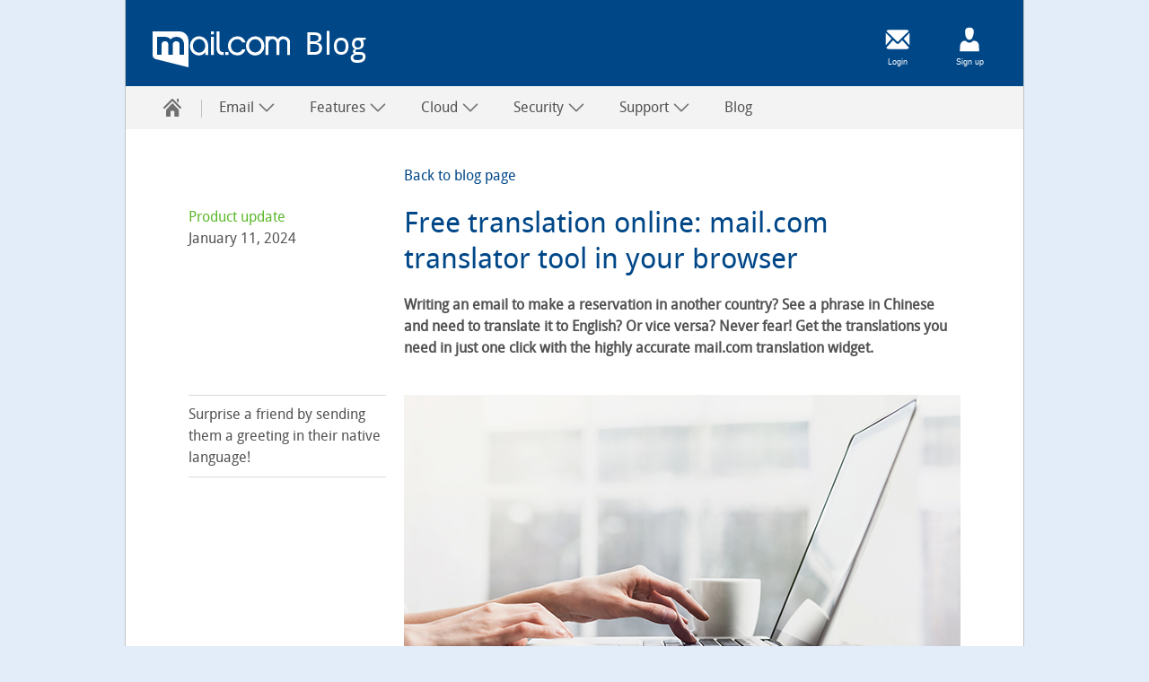

--- FILE ---
content_type: text/html; charset=UTF-8
request_url: https://www.mail.com/blog/posts/online-translator/152/
body_size: 9655
content:
<!DOCTYPE html>
<html xmlns="http://www.w3.org/1999/xhtml" lang="en" xml:lang="en"
      data-unset-nodes=".navigation .open{open}, .s-select.open{open}" data-hide-nodes=".header .dialog">
<head>
  <meta charset="utf-8"/>
  <meta name="format-detection" content="telephone=no">
  <meta http-equiv="X-UA-Compatible" content="IE=edge,chrome=1"/>
  <meta name="viewport" content="width=device-width, initial-scale=1.0, shrink-to-fit=no"/>
  <meta http-equiv="imagetoolbar" content="false"/>

      <title>mail.com&#039;s free online translator | mail.com blog</title>
    <meta name="description" content="Need a free online translator to translate to English, Spanish, or 27 other languages? Our online language translator is safe, fast &amp; accurate" />
            <meta name="robots" content="index,follow" />
    
  <link rel="canonical" href="https://www.mail.com/blog/posts/online-translator/152/">
  <link rel="shortcut icon" type="image/x-icon" href="https://mail.com/favicon.ico"/>

  
  <link rel="stylesheet" type="text/css" href="//js.ui-portal.de/cd/products/mail.com/5.11.3/products.css"/>
  <link rel="stylesheet" type="text/css" href="//js.ui-portal.de/cd/products/mail.com/5.11.3/article.css"/>
  <script src="//s.uicdn.com/fd/jquery/3.7.1/jquery.min.js"></script>

        
                        <script src="//js.ui-portal.de/prompt/permission/latest/connector.min.js?group=portal&amp;portal=mailcom"></script>
  
</head>

<body id="top" class="" data-brand="mailcom" data-product="products">

<div class="grid">
      <header id="header" class="l-12 l-fix center vline header" data-cc="header-search">
    <strong>
        <a aria-label="mail.com" href="https://www.mail.com/" tabindex="0">mail.com</a>Blog
    </strong>
    <div class="module left l-0 m-1 s-1 fix">
        <span class="l white service-light-hover burger icon" role="button" tabindex="0"
              data-toggle-nodes="body{toggle-nav},.header .service-light-hover.burger.icon{service-light}">
            Show/hide navigation
        </span>
    </div>
    <div class="container right l-2 fix">
        <div class="module l-1 fix left align-center">
            <a class="l white service-light-hover l-show-text m-show-text email icon"
               aria-label="Login" href="https://www.mail.com/"></a>
        </div>
        <div class="module l-1 fix left align-center">
            <a class="l white service-light-hover l-show-text m-show-text person icon"
               aria-label="Sign up" href="https://signup.mail.com/"></a>
        </div>
    </div>
</header>
    <nav class="fullwidth center navigation" data-cc="navigation">
    <ul role="menubar" aria-label="Main Navigation" class="l-12 l-fix">
        <li role="menuitem" aria-label="Home">
            <a href="https://www.mail.com/mail/" data-title="mail.com">
                <span class="l l-0 service home icon"></span>
                <span class="m s-0 m-0 inactive service-hover home icon"></span>
            </a>
            <span class="l-0 m inactive service-hover close icon" role="button" tabindex="0" aria-label="Close"
                  data-unset-nodes="body{toggle-nav}, .header .burger.icon{service-light}">
                </span>
        </li>
        <li role="menuitem" data-unset-nodes="#empty" data-cc="email"
            aria-label="Email" aria-haspopup="true" aria-expanded="false">
            <span tabindex="0" data-hide-nodes="span[data-hide-parent]{current}"
                  data-hide-parent=".navigation &gt; ul &gt; li"
                  data-toggle-nodes=".navigation span.current{open}, .navigation span:not(.current).open{open}, .navigation .current{current}">
                Email
                <span class="m-0 s-0 s inactive down icon"></span>
                <span class="l-0 m inactive down icon"></span>
                <span class="m-0 s-0 s service down icon"></span>
                <span class="l-0 m service down icon"></span>
                <span class="m-0 s-0 s white up icon"></span>
            </span>
            <ul role="menu" class=" text list">
                <li role="menuitem">
                    <a href="https://www.mail.com/mail/">Email</a>
                </li>
                <li role="menuitem">
                    <a href="https://www.mail.com/mail/create-email-account/">Create email account</a>
                </li>
                <li role="menuitem">
                    <a href="https://www.mail.com/mail/domains/">Domains</a>
                </li>
                <li role="menuitem">
                    <a href="https://www.mail.com/mail/app/">Mail app</a>
                </li>

                <li role="menuitem">
                    <a href="https://www.mail.com/mail/email-address-ideas/">Email address ideas</a>
                </li>

                <li role="menuitem">
                    <a href="https://www.mail.com/mail/business/">Business email</a>
                </li>

                <li role="menuitem">
                    <a href="https://www.mail.com/mail/mail-collector/">Mail Collector</a>
                </li>

                <li role="menuitem">
                    <a href="https://www.mail.com/mail/mailcheck/#.mail.int.nav">MailCheck</a>
                </li>

                <li role="menuitem">
                    <a href="https://www.mail.com/mail/premium/">Premium</a>
                </li>

            </ul>
        </li>


        <li role="menuitem" data-unset-nodes="#empty" data-cc="features"
            aria-label="Features" aria-haspopup="true" aria-expanded="false">
            <span tabindex="0" data-hide-nodes="span[data-hide-parent]{current}"
                  data-hide-parent=".navigation &gt; ul &gt; li"
                  data-toggle-nodes=".navigation span.current{open}, .navigation span:not(.current).open{open}, .navigation .current{current}">
                Features
                <span class="m-0 s-0 s inactive down icon"></span>
                <span class="l-0 m inactive down icon"></span>
                <span class="m-0 s-0 s service down icon"></span>
                <span class="l-0 m service down icon"></span>
                <span class="m-0 s-0 s white up icon"></span>
            </span>
            <ul role="menu" class=" text list">
                <li role="menuitem">
                    <a href="https://www.mail.com/features/organizer/">Organizer</a>
                </li>
                <li role="menuitem">
                    <a href="https://www.mail.com/features/contacts/">Contacts</a>
                </li>
                <li role="menuitem">
                    <a href="https://www.mail.com/features/online-office/">Online Office</a>
                </li>
                <li role="menuitem">
                    <a href="https://www.mail.com/features/search/">Search</a>
                </li>
                <li role="menuitem">
                    <a href="https://www.mail.com/features/firefox/">Firefox + mail.com</a>
                </li>
            </ul>
        </li>


        <li role="menuitem" data-unset-nodes="#empty" data-cc="cloud"
            aria-label="Cloud" aria-haspopup="true" aria-expanded="false">
            <span tabindex="0" data-hide-nodes="span[data-hide-parent]{current}"
                  data-hide-parent=".navigation &gt; ul &gt; li"
                  data-toggle-nodes=".navigation span.current{open}, .navigation span:not(.current).open{open}, .navigation .current{current}">
                Cloud
                <span class="m-0 s-0 s inactive down icon"></span>
                <span class="l-0 m inactive down icon"></span>
                <span class="m-0 s-0 s service down icon"></span>
                <span class="l-0 m service down icon"></span>
                <span class="m-0 s-0 s white up icon"></span>
            </span>
            <ul role="menu" class=" text list">
                <li role="menuitem">
                    <a href="https://www.mail.com/cloud/">Cloud</a>
                </li>
                <li role="menuitem">
                    <a href="https://www.mail.com/cloud/backup/">Cloud backup</a>
                </li>
                <li role="menuitem">
                    <a href="https://www.mail.com/cloud/share/">File sharing</a>
                </li>
                <li role="menuitem">
                    <a href="https://www.mail.com/cloud/upgrade/">Cloud upgrade</a>
                </li>
                <li role="menuitem">
                    <a href="https://www.mail.com/cloud/synchronization/">Cloud for Windows &amp; macOS</a>
                </li>
            </ul>
        </li>


        <li role="menuitem" data-unset-nodes="#empty" data-cc="security"
            aria-label="Security" aria-haspopup="true" aria-expanded="false">
            <span tabindex="0" data-hide-nodes="span[data-hide-parent]{current}"
                  data-hide-parent=".navigation &gt; ul &gt; li"
                  data-toggle-nodes=".navigation span.current{open}, .navigation span:not(.current).open{open}, .navigation .current{current}">
                Security
                <span class="m-0 s-0 s inactive down icon"></span>
                <span class="l-0 m inactive down icon"></span>
                <span class="m-0 s-0 s service down icon"></span>
                <span class="l-0 m service down icon"></span>
                <span class="m-0 s-0 s white up icon"></span>
            </span>
            <ul role="menu" class=" text list">
                <li role="menuitem">
                    <a href="https://www.mail.com/security/">Security</a>
                </li>
                <li role="menuitem">
                    <a href="https://www.mail.com/security/spam-filter/">Spam filter</a>
                </li>
                <li role="menuitem">
                    <a href="https://www.mail.com/security/antivirus/">Antivirus</a>
                </li>
                <li role="menuitem">
                    <a href="https://www.mail.com/security/password/">Password</a>
                </li>
                <li role="menuitem">
                    <a href="https://www.mail.com/security/2fa/">Two-factor authentication</a>
                </li>
            </ul>
        </li>

        <li role="menuitem" data-unset-nodes="#empty" data-cc="support"
            aria-label="Support" aria-haspopup="true" aria-expanded="false">
            <span tabindex="0" data-hide-nodes="span[data-hide-parent]{current}"
                  data-hide-parent=".navigation &gt; ul &gt; li"
                  data-toggle-nodes=".navigation span.current{open}, .navigation span:not(.current).open{open}, .navigation .current{current}">
                Support
                <span class="m-0 s-0 s inactive down icon"></span>
                <span class="l-0 m inactive down icon"></span>
                <span class="m-0 s-0 s service down icon"></span>
                <span class="l-0 m service down icon"></span>
                <span class="m-0 s-0 s white up icon"></span>
            </span>
            <ul role="menu" class=" text list">
                <li role="menuitem">
                    <a href="https://www.mail.com/support/migration-service/">Migration service</a>
                </li>
                <li role="menuitem">
                    <a href="https://www.mail.com/support/first-steps-webmail/">First steps webmail</a>
                </li>
                <li role="menuitem">
                    <a href="https://www.mail.com/support/first-steps-android/">First steps Android</a>
                </li>
                <li role="menuitem">
                    <a href="https://www.mail.com/support/first-steps-ios/">First steps iOS</a>
                </li>
                <li role="menuitem">
                    <a href="https://support.mail.com/index.html" target="_blank">Help &amp; Contact Center</a>
                </li>
            </ul>
        </li>
        <li role="menuitem" class=" ">
            <a href="https://www.mail.com/blog/">Blog</a>
        </li>
    </ul>
</nav>

    <div id="main" class="container l-12 center" data-cc="blog">
            
<div id="main" class="container l-12 center" data-cc="article.1.online-translator">

  <div class="module article noline l-l3 l-8 m-8 s-4 fix vspace-s">
    <div class="back">
      <a href="/blog/#.mailcom.online-translator.back.blog"
         data-cc="back">
        Back to blog page
      </a>
    </div>
    <aside><strong><strong>Product update</strong></strong><br/>              January 11, 2024
          </aside>
    <h1 class="size-5">Free translation online: mail.com translator tool in your browser</h1>
    <div class="description short">
      <strong>Writing an email to make a reservation in another country? See a phrase in Chinese and need to translate it to English? Or vice versa? Never fear! Get the translations you need in just one click with the highly accurate mail.com translation widget.</strong>
    </div>

    <div id="articlecomplete">
      <figure class="vspace-s"><img alt="Place of work with hands on laptop keyboard" src="https://img.ui-portal.de/cms/mailint/mailcom/blog/Q1_2023/Translator-teaser_620x380.jpg" style="width: 100%;" />
<figcaption>Surprise a friend by sending them a greeting in their native language!</figcaption>
</figure>

<h2>mail.com Translator: Translate to English and 28 other languages</h2>
This free online translator can translate between 29 languages, including English, Spanish, French and Chinese, in the blink of an eye. Because the mail.com translation tool can translate texts of up to 500 characters, it can be used for a single word or phrase, or for several sentences.

<h3>Here’s how the mail.com Translator works:</h3>

<ol>
	<li>In your web browser, go to <a href="https://search.mail.com/web">https://search.mail.com/web</a></li>
	<li>Type or paste the word or phrase you’d like to translate into the search bar along with a trigger term, such as “in English,” “in Spanish” or “translate.” </li>
	<li>A translation widget will be displayed right under the search bar.</li>
	<li>Your search term will appear in the left translation field. You don’t need to select a language for your text – the translation tool will detect it instantly.</li>
	<li>Click the language in the right translator field and a menu will open listing the available translation languages.</li>
	<li>Click a language to select.</li>
	<li>Click the <strong>Translate </strong>button and your translation will appear immediately.</li>
	<li>Copy or share the translation by clicking an icon in the lower right corner.</li>
</ol>
It’s that easy – the mail.com online language translator delivers instant translations with no need to install a browser extension or plugin.

<figure class="vspace-s"><img alt="Screenshot of mail.com Translator interface" src="https://img.ui-portal.de/cms/mailint/mailcom/blog/Q1_2023/Translator-screenshot.jpg" style="width: 100%;" />
<figcaption>Select a language and click &#34;Translate&#34; for instant results</figcaption>
</figure>

<h3>How to translate phrases in your emails</h3>

<p>You may have noticed the <strong>Translator</strong> button that was previously found in the top navigation bar of your mail.com account is no longer present.  Over the course of last year, we tested our translator function in different locations. We found that most users used the translator primarily as part of our web search. As of mid-December 2023, we have therefore deactivated the translator function in less relevant places in the inbox and will only offer it as part of the search function going forward. This helps our users quickly and easily locate the translation function and translate search results and foreign-language websites into English or other languages. You can access our search function at <a href="https://search.mail.com/web">https://search.mail.com/web</a><br />
<br />
This does not mean that the mail.com Translator is no longer there to help you with emails in unfamiliar languages! You can still use the translation widget on our Search page as described above, or you can initiate the translation using the <strong>Web-Search</strong> function in your mail.com email account when you log through a web browser:<br />
<br />
Imagine you are planning a trip to France and you’ve received a hotel confirmation email in French. It’s only a few sentences, but it’s been quite a few years since your high-school language class! So, you’d like to translate the part you don’t understand into English. mail.com is here to help! Just select the desired phrase with your mouse, then press <strong>Ctrl &#43; C</strong> on your keyboard to copy it. Now click your <strong>Home</strong> tab. You can press <strong>Ctrl &#43; P </strong>to paste the text into the <strong>Web-Search</strong> bar and then type in a trigger word like “translate” as described in step 2 above. Click <strong>Search</strong> and a new browser window will open with the mail.com search page – and the French phrase will automatically appear in the left window of the translation widget. Select English in the right dropdown menu, click <strong>Translate</strong>, and <em>Voila!</em> – the translation will appear instantly.<br />
<br />
Now suppose you’d like to send a reply to the email in French. Click the <strong>X</strong> in the corner of the widget to clear the previous translation. Select “French” in the right translation field. Now you can simply start typing your reply on the left where you see “Enter text here,” and then click <strong>Translate</strong>. A translation will appear on the right side. Copy your translation by clicking the icon in the lower corner, then click back to your email account and paste it into your email reply in the <a href="https://www.mail.com/blog/posts/compose-email/39/" target="_blank">Compose E-mail</a> window.</p>

<div style="background:#eee;border:1px solid #ccc;padding:5px 10px;"><strong>Good to know:</strong> The mail.com Translator is powered by DeepL, is a German AI company not only known for its extremely accurate translations, but also its adherence to strict data privacy standards.</div>
<br />
We hope our free online translator helps you to better navigate the international digital world. We look forward to your feedback below.<br />
<br />
<em>This article was first published on January 17, 2023, and was updated on January 11, 2024.</em><br />
<br />
<em>Images: 1&amp;1/GettyImages</em> <script type="application/ld+json">
{
  "@context": "https://schema.org",
  "@type": "BlogPosting",
  "mainEntityOfPage": {
    "@type": "WebPage",
    "@id": "https://www.mail.com/blog/posts/online-translator/151/"
  },
  "headline": "Free translation online: mail.com Translator",
  "description": "Making a reservation in Mexico? Have product information in Chinese but need it in English? Get free and fast translations with the new mail.com Translator.",
  "image": "https://img.ui-portal.de/cms/mailint/mailcom/blog/Q1_2023/Translator-teaser_620x380.jpg",  
  "author": {
    "@type": "Organization",
    "name": "mail.com blog",
    "url": "https://www.mail.com/blog/"
  },  
  "publisher": {
    "@type": "Organization",
    "name": "mail.com",
    "logo": {
      "@type": "ImageObject",
      "url": "https://www.mail.com/int/#.1258-header-logo1-1"
    }
  },
  "datePublished": "2023-01-19",
  "dateModified": "2024-01-11"
}</script>
    </div>

    <div class="container vspace-xs" data-cc="tag">
                        <p class="size-3">Posted in</p>
        
        <a href="/blog/tags/update/" role="button"
           tabindex="0" class="service ghost m button"
           aria-label="more articles about: Update">
          <span>Update</span>
        </a>
              
        <a href="/blog/tags/search/" role="button"
           tabindex="0" class="service ghost m button"
           aria-label="more articles about: Search">
          <span>Search</span>
        </a>
              
        <a href="/blog/tags/features/" role="button"
           tabindex="0" class="service ghost m button"
           aria-label="more articles about: Features">
          <span>Features</span>
        </a>
          </div>

            
    <p class="size-3" id="likevalue152" value="142">
                    <span id="likes152" value="142">
                        142
                    </span>
        people found this article helpful.
    </p>

  <div id="feedback-options">
  <p class="feedback" id="likeline152">
    <a class="likeline" href="#" data-id="152" data-cc="like">
      <span class="inactive service-hover s thumb-up icon"></span>This article was helpful</a>
  </p>
  <p class="feedback vspace-s" id="dislikeline152">
    <a class="dislikeline" href="#" data-id="152" data-cc="dislike">
      <span class="inactive service-hover s thumb-down icon"></span>This article was not helpful</a>
  </p>
</div>

<section id="feedbacksuccess152" class="container l-8 fix inverted hidden message success"
         data-feedback-message="success" role="alert" >
  <span class="m success icon white"></span>
  <strong>Thank you for your feedback!</strong>
</section>

<section id="feedback-rate-limit-152" class="container l-8 fix inverted hidden message info"
         data-feedback-message="rate-limit">
  <span class="m info icon white"></span>
  <strong>You&#039;ve already given feedback on this article. Thank you!</strong>
  <p>Too many requests.</p>
</section>

<script type="text/javascript">
  $('.likeline').click(function () {
    const id = $(this).attr('data-id');
    const element = $('#likevalue' + id);

    if (element) {
      element.prepend('<span class="icon thumb-up service m"></span>');
      const value = parseInt(element.attr('value'), 10) + 1;
      element.attr('value', value);
      if (value === 1) {
        element.text("1 person found this article helpful.");
      } else if (value > 1) {
        element.text(Intl.NumberFormat('de').format(value) + " people found this article helpful.");
      }
    }

    return doVote(id, 'like');
  });

  $('.dislikeline').click(function () {
    const id = $(this).attr('data-id');
    const element = $('#likevalue' + id);

    if (element) {
      const value = parseInt(element.attr('value'), 10) + 1;
      if (value === 1) {
        element.hide();
      }
    }

    return doVote(id, 'dislike');
  });

  function doVote(id, vote) {
    $("#feedback-options").hide();

    $.ajax({
      url: '/blog/posts/vote/',
      type: 'PATCH',
      data: {id: id, vote: vote},
      success: function () {
        $("#feedbacksuccess" + id).show();
        $("#feedbackform").show();
      },
      error: function () {
        $("#feedback-rate-limit-" + id).removeClass('hidden');
      },
    });

    return false;
  }
</script>


  </div>

</div>
<style>
  .article.similar::before {
    content: "";
    position: absolute;
    height: 3px;
    left: 10px;
    right: 10px;
    margin-top: -20px;
    background-color: #DADADA;
  }
</style>
  <div class="module article similar group l-l3 l-8 m-8 s-4 fix vspace-xs"
       data-cc="tipps.articlelist.aehnlichearticle">
    <p class="size-5">Related articles</p>
  </div>

  <div class="module article l-l3 l-8 m-8 s-4 fix vspace-xs main"
       data-cc="articlelist.295.updated-cloud-sync-tool">
    <aside>
              November 24, 2025
        </nobr>
          </aside>
    <p class="size-5">
      <a class="headline textcolor"
         href="/blog/posts/updated-cloud-sync-tool/295/"
         aria-label="read more about: Now even better! The mail.com Cloud on your computer">
        Now even better! The mail.com Cloud on your computer
      </a>
    </p>
    <div class="description short">
      <a href="/blog/posts/updated-cloud-sync-tool/295/" class="textcolor"
         aria-label="read more about: Now even better! The mail.com Cloud on your computer">
        With the new update to the mail.com Cloud for Windows and macOS, files open instantly and photos land in the folder with just one click. Learn more!
      </a>
    </div>
  </div>
  <div class="module article l-l3 l-8 m-8 s-4 fix vspace-xs main"
       data-cc="articlelist.292.introducing-party-mode">
    <aside>
              November 6, 2025
        </nobr>
          </aside>
    <p class="size-5">
      <a class="headline textcolor"
         href="/blog/posts/introducing-party-mode/292/"
         aria-label="read more about: Party Mode: Everyone shares photos the easy way!">
        Party Mode: Everyone shares photos the easy way!
      </a>
    </p>
    <div class="description short">
      <a href="/blog/posts/introducing-party-mode/292/" class="textcolor"
         aria-label="read more about: Party Mode: Everyone shares photos the easy way!">
        Tired of chasing party photos? Try mail.com&#039;s Party Mode, the easy way to collect everyone’s pictures in one safe, shared online album.
      </a>
    </div>
  </div>
  <div class="module article l-l3 l-8 m-8 s-4 fix vspace-xs main"
       data-cc="articlelist.288.profile-page-ios">
    <aside>
              October 6, 2025
        </nobr>
          </aside>
    <p class="size-5">
      <a class="headline textcolor"
         href="/blog/posts/profile-page-ios/288/"
         aria-label="read more about: New profile page in the mail.com app for iOS">
        New profile page in the mail.com app for iOS
      </a>
    </p>
    <div class="description short">
      <a href="/blog/posts/profile-page-ios/288/" class="textcolor"
         aria-label="read more about: New profile page in the mail.com app for iOS">
        New in our iOS app: Your profile. Add a profile picture or check your storage. Switch between accounts and jump directly to the settings. Try it now!
      </a>
    </div>
  </div>
    </div>

    <footer id="footer" data-cc="footer">
    <div class="l-12 backdrop-c2-light94 container center">
        <div class="container l-12 fix vspace-s">
        </div>
    </div>
    <div class="container l-12 center backdrop-c2-light94">
        <div class="container l-12 fix">
            <div class="container l-12 fix group-content center">

                <div class="teaser container l-1 fix linked" data-cc="teaser-xxs-vvv">
                    <div class="visual l-1 h-1 xa-50 ya-50 fix center module linked">
                        <a href="https://www.facebook.com/profile.php?id=100064496869730" target="_blank"
                           aria-label="go to mail.com facebook page">
                            <svg viewBox="0 0 48 48" width="100%" height="100%">
                                <use href="#icon:facebook-with-circle"/>
                            </svg>
                        </a>
                    </div>
                </div>

                <div class="teaser container l-1 fix linked" data-cc="teaser-xxs-vvv">
                    <div class="visual l-1 h-1 xa-50 ya-50 fix center module linked">
                        <a href="https://www.instagram.com/_maildotcom_/" target="_blank"
                           aria-label="go to mail.com instagram account">
                            <svg viewBox="0 0 48 48" width="100%" height="100%">
                                <use href="#icon:instagram-with-circle"/>
                            </svg>
                        </a>
                    </div>
                </div>

                <div class="teaser container l-1 fix linked" data-cc="teaser-xxs-vvv">
                    <div class="visual l-1 h-1 xa-50 ya-50 fix center module linked">
                        <a href="https://www.twitter.com/maildotcom/" target="_blank"
                           aria-label="go to mail.com twitter feed">
                            <svg xmlns="http://www.w3.org/2000/svg" viewBox="0 0 48 48" width="100%" height="100%">
                                <use href="#icon:twitter-with-circle"/>
                            </svg>
                        </a>
                    </div>
                </div>

                <div class="teaser container l-1 fix linked" data-cc="teaser-xxs-vvv">
                    <div class="visual l-1 h-1 xa-50 ya-50 fix center module linked">
                        <a href="https://www.linkedin.com/company/mail-com/" target="_blank"
                           aria-label="go to mail.com LinkedIn account">
                            <svg viewBox="0 0 48 48" width="100%" height="100%">
                                <use href="#icon:linkedin-with-circle"/>
                            </svg>
                        </a>
                    </div>
                </div>
            </div>

        </div>
        <div class="raw-data">
            <svg xmlns="http://www.w3.org/2000/svg" viewBox="0 0 48 48">
                <symbol id="icon:facebook-with-circle">
                    <use href="#icon:facebook-inverted" fill="currentColor"/>
                    <use href="#icon:circle"/>
                    <use href="#icon:facebook"/>
                </symbol>
                <symbol id="icon:instagram-with-circle">
                    <use href="#icon:instagram-inverted" fill="currentColor"/>
                    <use href="#icon:circle"/>
                    <use href="#icon:instagram"/>
                </symbol>
                <symbol id="icon:twitter-with-circle">
                    <use href="#icon:twitter-inverted" fill="currentColor"/>
                    <use href="#icon:circle"/>
                    <use href="#icon:twitter"/>
                </symbol>
                <symbol id="icon:linkedin-with-circle">
                    <use href="#icon:linkedin-inverted" fill="currentColor"/>
                    <use href="#icon:circle"/>
                    <use href="#icon:linkedin"/>
                </symbol>
                <symbol id="icon:facebook">
                    <path d="M35.043,14.938H31.8c-3.194,0-4.19,1.974-4.19,4v4.809h7.136l-1.14,7.4H27.609V48H19.573V31.137h-6.53v-7.4h6.53V18.1c0-6.417,3.841-9.962,9.708-9.962a39.589,39.589,0,0,1,5.762.5Z"/>
                </symbol>
                <symbol id="icon:facebook-inverted">
                    <path d="M0,0V48H19.573V31.137h-6.53v-7.4h6.53V18.1c0-6.417,3.841-9.962,9.708-9.962a39.589,39.589,0,0,1,5.762.5v6.3H31.8c-3.194,0-4.19,1.974-4.19,4v4.809h7.136l-1.14,7.4H27.609V48H48V0Z"/>
                </symbol>
                <symbol id="icon:instagram">
                    <path d="M24,15.7A8.3,8.3,0,1,0,32.3,24,8.3,8.3,0,0,0,24,15.7h0m0,13.684A5.386,5.386,0,1,1,29.381,24,5.386,5.386,0,0,1,24,29.385h0"/>
                    <path d="M33.842,16.053a1.9,1.9,0,1,1-1.9-1.9h0a1.9,1.9,0,0,1,1.9,1.9"/>
                    <path d="M24,11.7c4,0,4.479.015,6.06.087a8.3,8.3,0,0,1,2.785.516,4.984,4.984,0,0,1,2.845,2.851,8.27,8.27,0,0,1,.517,2.784c.072,1.582.087,2.056.087,6.061s-.015,4.48-.087,6.061a8.27,8.27,0,0,1-.517,2.784,4.961,4.961,0,0,1-2.846,2.847,8.3,8.3,0,0,1-2.785.516C28.476,36.28,28,36.3,24,36.3s-4.479-.015-6.06-.087a8.3,8.3,0,0,1-2.785-.516,4.96,4.96,0,0,1-2.846-2.847,8.27,8.27,0,0,1-.517-2.784C11.717,28.479,11.7,28,11.7,24s.015-4.48.087-6.061a8.27,8.27,0,0,1,.517-2.784,4.973,4.973,0,0,1,2.847-2.847,8.281,8.281,0,0,1,2.786-.517c1.582-.072,2.056-.09,6.061-.09M24,9c-4.073,0-4.584.017-6.183.09a11.027,11.027,0,0,0-3.641.7,7.682,7.682,0,0,0-4.387,4.384,11,11,0,0,0-.7,3.64C9.016,19.414,9,19.925,9,24s.017,4.585.09,6.184a11,11,0,0,0,.7,3.64,7.67,7.67,0,0,0,4.386,4.387,11.027,11.027,0,0,0,3.641.7c1.6.073,2.111.09,6.183.09s4.584-.017,6.183-.09a11.027,11.027,0,0,0,3.641-.7,7.669,7.669,0,0,0,4.386-4.387,11,11,0,0,0,.7-3.64c.073-1.6.09-2.111.09-6.184s-.017-4.585-.09-6.185a11,11,0,0,0-.7-3.64,7.666,7.666,0,0,0-4.388-4.387,11.027,11.027,0,0,0-3.641-.7C28.581,9.017,28.07,9,24,9"/>
                </symbol>
                <symbol id="icon:instagram-inverted">
                    <path d="M35.688,15.154A4.984,4.984,0,0,0,32.843,12.3a8.279,8.279,0,0,0-2.785-.516C28.477,11.715,28,11.7,24,11.7s-4.479.018-6.061.09a8.281,8.281,0,0,0-2.786.517A4.973,4.973,0,0,0,12.3,15.154a8.27,8.27,0,0,0-.517,2.784C11.715,19.519,11.7,19.994,11.7,24s.017,4.48.09,6.065a8.27,8.27,0,0,0,.517,2.784A4.96,4.96,0,0,0,15.153,35.7a8.3,8.3,0,0,0,2.785.516c1.581.072,2.061.087,6.06.087s4.478-.018,6.059-.091a8.3,8.3,0,0,0,2.785-.516,4.961,4.961,0,0,0,2.846-2.847,8.27,8.27,0,0,0,.517-2.784c.072-1.581.087-2.056.087-6.061s-.015-4.479-.087-6.061A8.27,8.27,0,0,0,35.688,15.154ZM24,32.3A8.3,8.3,0,1,1,32.3,24,8.3,8.3,0,0,1,24,32.3Zm7.946-14.347a1.9,1.9,0,1,1,1.9-1.9A1.9,1.9,0,0,1,31.942,17.952Z"/>
                    <path d="M0,0V48H48V0ZM38.91,30.183a11,11,0,0,1-.7,3.64,7.669,7.669,0,0,1-4.386,4.387,11.032,11.032,0,0,1-3.641.7c-1.6.073-2.111.09-6.183.09s-4.583-.017-6.183-.09a11.032,11.032,0,0,1-3.641-.7A7.67,7.67,0,0,1,9.79,33.823a11,11,0,0,1-.7-3.64C9.017,28.584,9,28.073,9,24s.016-4.585.087-6.185a11,11,0,0,1,.7-3.64A7.682,7.682,0,0,1,14.174,9.79a11,11,0,0,1,3.641-.7C19.414,9.017,19.925,9,24,9s4.583.017,6.183.087a11,11,0,0,1,3.641.7,7.666,7.666,0,0,1,4.388,4.387,11,11,0,0,1,.7,3.64c.073,1.6.09,2.112.09,6.185S38.983,28.583,38.91,30.183Z"/>
                    <circle cx="23.996" cy="23.999" r="5.385" transform="translate(-0.457 0.466) rotate(-1.101)"/>
                </symbol>
                <symbol id="icon:linkedin">
                    <path d="M15.219,17.394a3.2,3.2,0,1,1,3.168-3.223h0V14.2a3.183,3.183,0,0,1-3.167,3.2h0Z"/>
                    <path d="M38,37H32.663V27.9c0-2.5-.947-3.888-2.916-3.888-2.145,0-3.265,1.45-3.265,3.888V37H21.343V19.664h5.139v2.342A6.036,6.036,0,0,1,31.7,19.143c3.671,0,6.3,2.24,6.3,6.887Z"/>
                    <path d="M12.562,19.664V37h5.362V19.664Z"/>
                </symbol>
                <symbol id="icon:linkedin-inverted">
                    <path d="M0,0V48H48V0ZM17.924,37H12.562V19.664h5.362Zm.463-22.825V14.2a3.183,3.183,0,0,1-3.167,3.2h0a3.2,3.2,0,1,1,3.168-3.223ZM38,37H32.663V27.9c0-2.5-.947-3.888-2.916-3.888-2.145,0-3.265,1.45-3.265,3.888V37H21.343V19.664h5.139v2.342A6.036,6.036,0,0,1,31.7,19.143c3.671,0,6.3,2.24,6.3,6.887Z"/>
                </symbol>
                <symbol id="icon:twitter">
                    <path d="m26.42,22.009l9.471-11.009h-2.244l-8.224,9.559-6.568-9.559h-7.576l9.932,14.455-9.932,11.545h2.244l8.684-10.095,6.936,10.095h7.576l-10.301-14.991h0Zm-3.074,3.573l-1.006-1.439-8.007-11.454h3.447l6.462,9.243,1.006,1.439,8.4,12.015h-3.447l-6.854-9.804h0Z"/>
                </symbol>
                <symbol id="icon:twitter-inverted">
                    <polygon
                            points="24.629 21.933 18.167 12.69 14.72 12.69 22.727 24.143 23.733 25.582 23.733 25.583 30.588 35.387 34.035 35.387 25.635 23.372 24.629 21.933"/>
                    <path d="m0,0v48h48V0H0Zm29.532,37l-6.936-10.095-8.684,10.095h-2.244l9.932-11.545-9.932-14.455h7.576l6.568,9.559,8.224-9.559h2.244l-9.471,11.009h0l10.301,14.991h-7.576Z"/>
                </symbol>
                <symbol id="icon:circle">
                    <path d="M24,47.95C10.794,47.95,.05,37.206,.05,24S10.794,.05,24,.05s23.95,10.744,23.95,23.95-10.744,23.95-23.95,23.95Zm0-44.95C12.42,3,3,12.42,3,24s9.42,21,21,21,21-9.42,21-21S35.58,3,24,3Z"/>
                </symbol>
            </svg>
        </div>
    </div>

    <div class="container l-12 backdrop-c2-light94 vspace-s" data-cc="basefooter">
        <div class="container l-12 fix center">
            <ul class="inline-block text align-center list">
                <li>
                    <a href="https://www.mail.com/company/about/">About mail.com</a>
                </li>
                <li>
                    <a href="https://www.mail.com/company/terms/">Terms &amp; Conditions</a>
                </li>
                <li>
                    <a href="https://www.mail.com/company/privacypolicy/">Privacy Policy</a>
                </li>
                <li>
                    <a href="https://www.mail.com/consentpage?resurface=true">Privacy Settings</a>
                </li>
                <li>
                    <a href="https://www.mail.com/company/data-collection/">Data Collection</a>
                </li>
                <li>
                    <a href="https://www.mail.com/donotsell/">CA Do Not Sell My Info</a>
                </li>
                <li>
                    <a href="https://www.mail.com/company/environment/">Environment</a>
                </li>
                <li>
                    <a href="https://www.mail-and-media.com/en/jobs.html" target="_blank">Jobs</a>
                </li>
                <li>
                    <a href="https://support.mail.com/index.html" target="_blank">Help Center</a>
                </li>
                <li>
                    <a href="https://www.mail.com/newsletter/">Newsletter</a>
                </li>
                <li>
                    <a href="https://www.mail.com/blog/tags/press-release/">Press Room</a>
                </li>
            </ul>
        </div>
    </div>
</footer>

</div>

<script>/*<[CDATA[*/
  document.body.className += ' js' + (!!('ontouchstart' in window) ? ' touch' : '') + (document.implementation.hasFeature("http://www.w3.org/TR/SVG11/feature#Image", "1.1") ? '' : ' no-svg') + ('f0OF0MozF0WebkitF0msF'.replace(/[^0]+/g, function (f) {
    return +(f + 'lexWrap' in document.body.style)
  }) > 0 && !/4\.4\.2.*?samsung gt-i9195/i.test(navigator.userAgent) ? '' : ' no-flex');
  (screen.width < 320 || screen.height < 320) && (function (meta) {
    meta.setAttribute('content', meta.getAttribute('content').replace(/device-width/, '320'));
  })(document.getElementsByName('viewport')[0]);/*]]>*/</script>


    
    
<script type="text/javascript">
    window.utag_data = {
        "agof": "89",
        "appEnvironment": "standalone",
        "applicationArea": "product-communication",
        "brain.category": "landing",
        "brain.login": "0",
        "brand": "mailcom",
        "contentCountry": "EN",
        "softwareName": "cmfspa",
        "softwareVersion": "4.12.2",
        "campaign": window.location.hash.replace(/[^0-9a-z._-]/gi, '').replace(/^./, ''),
        "contentName": "mint_blog.posts.online-translator.152",
            "contentType": "blog",
        "articleId": "blog:152",
        "pageType": "article",
        "publicationTimestamp": "1704958800",
    };
</script>

<script type="text/javascript">
    window.addEventListener(window.waitForRedirect ? 'noredirect' : 'load', function (event) {
        (function(a,b,c,d) {
            a='https://s.uicdn.com/t/prod/iq/mam/green/daq.js';
            b=document;c='script';d=b.createElement(c);d.src=a;
            d.type='text/java'+c;d.async=true;
            a=b.getElementsByTagName(c)[0];a.parentNode.insertBefore(d,a)})();
    });
</script>

<script type="text/javascript">
    window.tr_config = {
        events: {
            userAction: [
                {sel: "a"},
                {sel: "button"},
                {sel: ".summary"},
                {sel: ".burger"},
                {sel: "ol[role='navigation'] > li"},
                {sel: "li[role='menuitem']"},
                {sel: "span[data-cc='expand']"},
                {sel: "span[data-cc='collapse']"},
                {sel: "span[data-toggle-nodes='#contact-info']"},
                {sel: "span[data-hide-nodes='#feedbackform']"},
                {sel: "span[data-hide-nodes='#contact-info']"},
                {sel: "span[class='captcha-refresh-text']"},
                {sel: "div[data-cc-sub='form-field-radio']"},
            ],
            expose: [
                {sel: "div[data-cc='section']"},
                {sel: "div[data-cc='hero']"},
                {sel: "div[data-cc='dialog']"},
                {sel: "footer"},
                {sel: "ul[role='menu']"},
                {sel: ".akkordeon-content"},
                {sel: "div[data-cc='text']"},
            ],
        },
        replacements: {
            componentPath:   [
                "cc",
                "comp",
                "component",
                "cc-sub",
            ]
        }
    }

    customElements.whenDefined('account-avatar').then(() => {
      const accountAvatar = document.querySelector('account-avatar');
      if (accountAvatar && typeof accountAvatar.subscribeToTracking === 'function') {
        accountAvatar.subscribeToTracking(function (trackingData) {
          const eventData = {
            ...utag_data,
            ...trackingData
          };

          if (typeof utag !== 'undefined' && utag.link) {
            utag.link(eventData);
          }
        });
      }
    });
</script>
<script src="//js.ui-portal.de/cd/products/mail.com/5.11.3/products.js"></script>

</body>
</html>


--- FILE ---
content_type: text/css
request_url: https://js.ui-portal.de/cd/products/mail.com/5.11.3/products.css
body_size: 68286
content:
html,
body {
  padding: 0;
  margin: 0;
  width: 100%;
}
html {
  height: 100%;
}
body {
  background-color: #FFFFFF;
  position: relative;
  min-width: 320px;
  min-height: 100%;
  word-wrap: break-word;
}
/* IE10+ begin: avoid the horizontal scrollbar */
@media screen and (min-width: 660px) {
  _:-ms-lang(x),
  _:-webkit-full-screen,
  body {
    overflow-x: hidden;
  }
}
@media screen and (-ms-high-contrast: active) and (min-width: 660px), (-ms-high-contrast: none) and (min-width: 660px) {
  body {
    overflow-x: hidden;
  }
}
/* IE10+ end: avoid the horizontal scrollbar */
.grid,
.container,
.module {
  -webkit-flex: 1 0 auto;
  -ms-flex: 1 0 auto;
  flex: 1 0 auto;
}
.grid.fix[class][class][class],
.container.fix[class][class][class],
.module.fix[class][class][class] {
  -webkit-flex: 0 0 auto;
  -ms-flex: 0 0 auto;
  flex: 0 0 auto;
  min-width: 0px;
}
.grid.fullwidth,
.container.fullwidth,
.module.fullwidth {
  width: 100vw;
  -webkit-flex-basis: 100vw;
  flex-basis: 100vw;
  -webkit-flex-shrink: 1;
  -ms-flex-shrink: 1;
  -ms-flex-negative: 1;
  flex-shrink: 1;
  justify-content: flex-start;
  max-width: 100%;
}
.grid,
.container {
  display: -webkit-flex;
  display: -ms-flexbox;
  display: flex;
  -ms-flex-direction: row;
  -ms-flex-wrap: wrap;
  -webkit-flex-flow: row wrap;
  flex-flow: row wrap;
}
.grid {
  width: auto;
  margin: 0 auto;
  clear: both;
  position: relative;
  -webkit-flex-basis: 100%;
  flex-basis: 100%;
}
.cropped {
  overflow: hidden;
}
.module {
  box-sizing: border-box;
  padding-left: 10px;
  padding-right: 10px;
  overflow: visible;
}
.no-flex .grid,
.no-flex .container,
.no-flex .module {
  display: block;
}
.no-flex .container,
.no-flex .module {
  float: left;
}
.no-flex .grid > #footer > .container.l-12:not(.fix),
.no-flex .grid > .container.l-12:not(.fix),
.no-flex .grid > .hero.l-12:not(.fix) {
  clear: left;
}
.align-center {
  text-align: center;
}
.align-right {
  text-align: right;
}
.align-left {
  text-align: left;
}
.align-justify {
  text-align: justify;
}
[data-alignment="left"] {
  text-align: left;
}
[data-alignment="right"] {
  text-align: right;
}
[data-alignment="center"] {
  text-align: center;
}
[data-alignment="justify"] {
  text-align: justify;
}
.grid.left,
.container.left,
.module.left {
  margin-left: 0;
  margin-right: auto;
}
.grid.center,
.container.center,
.module.center {
  margin-left: auto;
  margin-right: auto;
}
.grid.right,
.container.right,
.module.right {
  margin-left: auto;
  margin-right: 0px;
}
span.left:not(.icon),
a.left:not(.icon),
p.left,
h1.left,
h2.left,
h3.left,
h4.left,
h5.left,
h6.left {
  float: left;
}
span.right:not(.icon),
a.right:not(.icon),
p.right,
h1.right,
h2.right,
h3.right,
h4.right,
h5.right,
h6.right {
  float: right;
}
.container.center {
  -webkit-justify-content: center;
  -ms-justify-content: center;
  -ms-flex-pack: center;
  justify-content: center;
}
.container.left {
  -webkit-justify-content: flex-start;
  -ms-justify-content: flex-start;
  -ms-flex-pack: start;
  justify-content: flex-start;
}
.container.right {
  -webkit-justify-content: flex-end;
  -ms-justify-content: flex-end;
  -ms-flex-pack: end;
  justify-content: flex-end;
}
.container.row {
  -webkit-justify-content: space-between;
  -ms-justify-content: space-between;
  -ms-flex-align: space-between;
  justify-content: space-between;
}
.l-1 {
  width: 80px;
  min-width: 7.96875vw;
  -webkit-flex-basis: 7.96875vw;
  flex-basis: 7.96875vw;
  -webkit-flex-grow: 1;
  -ms-flex-grow: 1;
  flex-grow: 1;
}
.l-2 {
  width: 160px;
  min-width: 15.9375vw;
  -webkit-flex-basis: 15.9375vw;
  flex-basis: 15.9375vw;
  -webkit-flex-grow: 2;
  -ms-flex-grow: 2;
  flex-grow: 2;
}
.l-3 {
  width: 240px;
  min-width: 23.90625vw;
  -webkit-flex-basis: 23.90625vw;
  flex-basis: 23.90625vw;
  -webkit-flex-grow: 3;
  -ms-flex-grow: 3;
  flex-grow: 3;
}
.l-4 {
  width: 320px;
  min-width: 31.875vw;
  -webkit-flex-basis: 31.875vw;
  flex-basis: 31.875vw;
  -webkit-flex-grow: 4;
  -ms-flex-grow: 4;
  flex-grow: 4;
}
.l-5 {
  width: 400px;
  min-width: 39.84375vw;
  -webkit-flex-basis: 39.84375vw;
  flex-basis: 39.84375vw;
  -webkit-flex-grow: 5;
  -ms-flex-grow: 5;
  flex-grow: 5;
}
.l-6 {
  width: 480px;
  min-width: 47.8125vw;
  -webkit-flex-basis: 47.8125vw;
  flex-basis: 47.8125vw;
  -webkit-flex-grow: 6;
  -ms-flex-grow: 6;
  flex-grow: 6;
}
.l-7 {
  width: 560px;
  min-width: 55.78125vw;
  -webkit-flex-basis: 55.78125vw;
  flex-basis: 55.78125vw;
  -webkit-flex-grow: 7;
  -ms-flex-grow: 7;
  flex-grow: 7;
}
.l-8 {
  width: 640px;
  min-width: 63.75vw;
  -webkit-flex-basis: 63.75vw;
  flex-basis: 63.75vw;
  -webkit-flex-grow: 8;
  -ms-flex-grow: 8;
  flex-grow: 8;
}
.l-9 {
  width: 720px;
  min-width: 71.71875vw;
  -webkit-flex-basis: 71.71875vw;
  flex-basis: 71.71875vw;
  -webkit-flex-grow: 9;
  -ms-flex-grow: 9;
  flex-grow: 9;
}
.l-10 {
  width: 800px;
  min-width: 79.6875vw;
  -webkit-flex-basis: 79.6875vw;
  flex-basis: 79.6875vw;
  -webkit-flex-grow: 10;
  -ms-flex-grow: 10;
  flex-grow: 10;
}
.l-11 {
  width: 880px;
  min-width: 87.65625vw;
  -webkit-flex-basis: 87.65625vw;
  flex-basis: 87.65625vw;
  -webkit-flex-grow: 11;
  -ms-flex-grow: 11;
  flex-grow: 11;
}
.l-12 {
  width: 960px;
  min-width: 95.625vw;
  -webkit-flex-basis: 95.625vw;
  flex-basis: 95.625vw;
  -webkit-flex-grow: 12;
  -ms-flex-grow: 12;
  flex-grow: 12;
}
.fix[class][class] {
  min-width: 0px;
  flex-grow: 0;
  flex-basis: auto;
}
/*  */
.no-flex .l-1, .no-flex .l-2, .no-flex .l-3, .no-flex .l-4, .no-flex .l-5, .no-flex .l-6, .no-flex .l-7, .no-flex .l-8, .no-flex .l-9, .no-flex .l-10, .no-flex .l-11, .no-flex .l-12 {
  min-width: 0px;
}
/*  */
@media screen and (min-width: 980px) {
  .l-0[class][class][class][class] {
    display: none;
  }
  /*  */
  .l-fix {
    min-width: 0px;
    -webkit-flex: 0 0 auto;
    -ms-flex: 0 0 auto;
    flex: 0 0 auto;
  }
  /*  */
  /*  */
  .l-l1[class] {
    margin-left: 7.96875vw;
  }
  .l-r1[class] {
    margin-right: 7.96875vw;
  }
  .l-l1.fix[class] {
    margin-left: 80px;
  }
  .l-r1.fix[class] {
    margin-right: 80px;
  }
  .l-fix > .l-l1[class] {
    margin-left: 80px;
  }
  .l-fix > .l-r1[class] {
    margin-right: 80px;
  }
  .l-l2[class] {
    margin-left: 15.9375vw;
  }
  .l-r2[class] {
    margin-right: 15.9375vw;
  }
  .l-l2.fix[class] {
    margin-left: 160px;
  }
  .l-r2.fix[class] {
    margin-right: 160px;
  }
  .l-fix > .l-l2[class] {
    margin-left: 160px;
  }
  .l-fix > .l-r2[class] {
    margin-right: 160px;
  }
  .l-l3[class] {
    margin-left: 23.90625vw;
  }
  .l-r3[class] {
    margin-right: 23.90625vw;
  }
  .l-l3.fix[class] {
    margin-left: 240px;
  }
  .l-r3.fix[class] {
    margin-right: 240px;
  }
  .l-fix > .l-l3[class] {
    margin-left: 240px;
  }
  .l-fix > .l-r3[class] {
    margin-right: 240px;
  }
  .l-l4[class] {
    margin-left: 31.875vw;
  }
  .l-r4[class] {
    margin-right: 31.875vw;
  }
  .l-l4.fix[class] {
    margin-left: 320px;
  }
  .l-r4.fix[class] {
    margin-right: 320px;
  }
  .l-fix > .l-l4[class] {
    margin-left: 320px;
  }
  .l-fix > .l-r4[class] {
    margin-right: 320px;
  }
  .l-l5[class] {
    margin-left: 39.84375vw;
  }
  .l-r5[class] {
    margin-right: 39.84375vw;
  }
  .l-l5.fix[class] {
    margin-left: 400px;
  }
  .l-r5.fix[class] {
    margin-right: 400px;
  }
  .l-fix .l-l5[class] {
    margin-left: 400px;
  }
  .l-fix .l-r5[class] {
    margin-right: 400px;
  }
  .l-l6[class] {
    margin-left: 47.8125vw;
  }
  .l-r6[class] {
    margin-right: 47.8125vw;
  }
  .l-l6.fix[class] {
    margin-left: 480px;
  }
  .l-r6.fix[class] {
    margin-right: 480px;
  }
  .l-fix .l-l6[class] {
    margin-left: 480px;
  }
  .l-fix .l-r6[class] {
    margin-right: 480px;
  }
  .l-t1[class] {
    margin-top: 80px;
  }
  .l-t2[class] {
    margin-top: 160px;
  }
  .l-t3[class] {
    margin-top: 240px;
  }
  .l-t4[class] {
    margin-top: 320px;
  }
  .l-b1[class] {
    margin-bottom: 80px;
  }
  .l-b2[class] {
    margin-bottom: 160px;
  }
  .l-b3[class] {
    margin-bottom: 240px;
  }
  .l-b4[class] {
    margin-bottom: 320px;
  }
  /*  */
  .no-flex .l-l1[class] {
    margin-left: 80px;
  }
  .no-flex .l-r1[class] {
    margin-right: 80px;
  }
  .no-flex .l-l2[class] {
    margin-left: 160px;
  }
  .no-flex .l-r2[class] {
    margin-right: 160px;
  }
  .no-flex .l-l3[class] {
    margin-left: 240px;
  }
  .no-flex .l-r3[class] {
    margin-right: 240px;
  }
  .no-flex .l-l4[class] {
    margin-left: 320px;
  }
  .no-flex .l-r4[class] {
    margin-right: 320px;
  }
  .no-flex .l-l5[class] {
    margin-left: 400px;
  }
  .no-flex .l-r5[class] {
    margin-right: 400px;
  }
  .no-flex .l-l6[class] {
    margin-left: 480px;
  }
  .no-flex .l-r6[class] {
    margin-right: 480px;
  }
  /*  */
  /*  */
  .l-align-center {
    text-align: center;
  }
  .l-align-right {
    text-align: right;
  }
  .l-align-left {
    text-align: left;
  }
  .l-align-justify {
    text-align: justify;
  }
  .grid.l-center,
  .container.l-center,
  .module.l-center {
    margin-left: auto;
    margin-right: auto;
  }
}
@media screen and (min-width: 660px) and (max-width: 979.9px) {
  .m-0[class][class][class][class] {
    display: none;
  }
  .l-1,
  .m-1[class] {
    width: 80px;
    min-width: 11.6796875vw;
    -webkit-flex-basis: 11.6796875vw;
    flex-basis: 11.6796875vw;
    -webkit-flex-grow: 1;
    -ms-flex-grow: 1;
    flex-grow: 1;
  }
  .l-2,
  .m-2[class] {
    width: 160px;
    min-width: 23.359375vw;
    -webkit-flex-basis: 23.359375vw;
    flex-basis: 23.359375vw;
    -webkit-flex-grow: 2;
    -ms-flex-grow: 2;
    flex-grow: 2;
  }
  .l-3,
  .m-3[class] {
    width: 240px;
    min-width: 35.0390625vw;
    -webkit-flex-basis: 35.0390625vw;
    flex-basis: 35.0390625vw;
    -webkit-flex-grow: 3;
    -ms-flex-grow: 3;
    flex-grow: 3;
  }
  .l-4,
  .m-4[class] {
    width: 320px;
    min-width: 46.71875vw;
    -webkit-flex-basis: 46.71875vw;
    flex-basis: 46.71875vw;
    -webkit-flex-grow: 4;
    -ms-flex-grow: 4;
    flex-grow: 4;
  }
  .l-5,
  .m-5[class] {
    width: 400px;
    min-width: 58.3984375vw;
    -webkit-flex-basis: 58.3984375vw;
    flex-basis: 58.3984375vw;
    -webkit-flex-grow: 5;
    -ms-flex-grow: 5;
    flex-grow: 5;
  }
  .l-6,
  .m-6[class] {
    width: 480px;
    min-width: 70.078125vw;
    -webkit-flex-basis: 70.078125vw;
    flex-basis: 70.078125vw;
    -webkit-flex-grow: 6;
    -ms-flex-grow: 6;
    flex-grow: 6;
  }
  .l-7,
  .m-7[class] {
    width: 560px;
    min-width: 81.7578125vw;
    -webkit-flex-basis: 81.7578125vw;
    flex-basis: 81.7578125vw;
    -webkit-flex-grow: 7;
    -ms-flex-grow: 7;
    flex-grow: 7;
  }
  .l-8,
  .m-8[class] {
    width: 640px;
    min-width: 93.4375vw;
    -webkit-flex-basis: 93.4375vw;
    flex-basis: 93.4375vw;
    -webkit-flex-grow: 8;
    -ms-flex-grow: 8;
    flex-grow: 8;
  }
  .l-9,
  .l-10,
  .l-11,
  .l-12 {
    width: 640px;
    min-width: 93.4375vw;
    -webkit-flex-basis: 93.4375vw;
    flex-basis: 93.4375vw;
    -webkit-flex-grow: 8;
    -ms-flex-grow: 8;
    flex-grow: 8;
  }
  .m-1.fix[class], .m-2.fix[class], .m-3.fix[class], .m-4.fix[class], .m-5.fix[class], .m-6.fix[class], .m-7.fix[class], .m-8.fix[class] {
    min-width: 0px;
    flex-grow: 0;
    flex-basis: auto;
  }
  /*  */
  .no-flex .m-1, .no-flex .m-2, .no-flex .m-3, .no-flex .m-4, .no-flex .m-5, .no-flex .m-6, .no-flex .m-7, .no-flex .m-8 {
    min-width: 0px;
  }
  /*  */
  /*  */
  .m-fix[class] {
    min-width: 0px;
    -webkit-flex: 0 0 auto;
    -ms-flex: 0 0 auto;
    flex: 0 0 auto;
  }
  /*  */
  /*  */
  .m-l1[class] {
    margin-left: 11.6796875vw;
  }
  .m-r1[class] {
    margin-right: 11.6796875vw;
  }
  .m-l1.fix[class] {
    margin-left: 80px;
  }
  .m-r1.fix[class] {
    margin-right: 80px;
  }
  .m-fix > .m-l1[class] {
    margin-left: 80px;
  }
  .m-fix > .m-r1[class] {
    margin-right: 80px;
  }
  .m-l2[class] {
    margin-left: 23.359375vw;
  }
  .m-r2[class] {
    margin-right: 23.359375vw;
  }
  .m-l2.fix[class] {
    margin-left: 160px;
  }
  .m-r2.fix[class] {
    margin-right: 160px;
  }
  .m-fix > .m-l2[class] {
    margin-left: 160px;
  }
  .m-fix > .m-r2[class] {
    margin-right: 160px;
  }
  .m-l3[class] {
    margin-left: 35.0390625vw;
  }
  .m-r3[class] {
    margin-right: 35.0390625vw;
  }
  .m-l3.fix[class] {
    margin-left: 240px;
  }
  .m-r3.fix[class] {
    margin-right: 240px;
  }
  .m-fix > .m-l3[class] {
    margin-left: 240px;
  }
  .m-fix > .m-r3[class] {
    margin-right: 240px;
  }
  .m-l4[class] {
    margin-left: 46.71875vw;
  }
  .m-r4[class] {
    margin-right: 46.71875vw;
  }
  .m-l4.fix[class] {
    margin-left: 320px;
  }
  .m-r4.fix[class] {
    margin-right: 320px;
  }
  .m-fix > .m-l4[class] {
    margin-left: 320px;
  }
  .m-fix > .m-r4[class] {
    margin-right: 320px;
  }
  .m-t1[class] {
    margin-top: 80px;
  }
  .m-t2[class] {
    margin-top: 160px;
  }
  .m-t3[class] {
    margin-top: 240px;
  }
  .m-t4[class] {
    margin-top: 320px;
  }
  .m-b1[class] {
    margin-bottom: 80px;
  }
  .m-b2[class] {
    margin-bottom: 160px;
  }
  .m-b3[class] {
    margin-bottom: 240px;
  }
  .m-b4[class] {
    margin-bottom: 320px;
  }
  /*  */
  .no-flex .m-l1[class] {
    margin-left: 80px;
  }
  .no-flex .m-r1[class] {
    margin-right: 80px;
  }
  .no-flex .m-l2[class] {
    margin-left: 160px;
  }
  .no-flex .m-r2[class] {
    margin-right: 160px;
  }
  .no-flex .m-l3[class] {
    margin-left: 240px;
  }
  .no-flex .m-r3[class] {
    margin-right: 240px;
  }
  .no-flex .m-l4[class] {
    margin-left: 320px;
  }
  .no-flex .m-r4[class] {
    margin-right: 320px;
  }
  /*  */
  /*  */
  .m-align-center {
    text-align: center;
  }
  .m-align-right {
    text-align: right;
  }
  .m-align-left {
    text-align: left;
  }
  .m-align-justify {
    text-align: justify;
  }
  .grid.m-center,
  .container.m-center,
  .module.m-center {
    margin-left: auto;
    margin-right: auto;
  }
  body.no-flex {
    max-width: 959.9px;
  }
}
@media screen and (max-width: 659.9px) {
  .grid > .container {
    max-width: 660px;
  }
  .s-0[class][class][class][class] {
    display: none;
  }
  .l-1,
  .m-1[class],
  .s-1[class][class] {
    width: 80px;
    min-width: 21.71875vw;
    -webkit-flex-basis: 21.71875vw;
    flex-basis: 21.71875vw;
    -webkit-flex-grow: 1;
    -ms-flex-grow: 1;
    flex-grow: 1;
  }
  .l-2,
  .m-2[class],
  .s-2[class][class] {
    width: 160px;
    min-width: 43.4375vw;
    -webkit-flex-basis: 43.4375vw;
    flex-basis: 43.4375vw;
    -webkit-flex-grow: 2;
    -ms-flex-grow: 2;
    flex-grow: 2;
  }
  .l-3,
  .m-3[class],
  .s-3[class][class] {
    width: 240px;
    min-width: 65.15625vw;
    -webkit-flex-basis: 65.15625vw;
    flex-basis: 65.15625vw;
    -webkit-flex-grow: 3;
    -ms-flex-grow: 3;
    flex-grow: 3;
  }
  .l-4,
  .m-4[class],
  .s-4[class][class] {
    width: 320px;
    min-width: 86.875vw;
    -webkit-flex-basis: 86.875vw;
    flex-basis: 86.875vw;
    -webkit-flex-grow: 4;
    -ms-flex-grow: 4;
    flex-grow: 4;
  }
  .l-5,
  .m-5[class],
  .l-6,
  .m-6[class],
  .l-7,
  .m-7[class],
  .l-8,
  .m-8[class],
  .l-9,
  .l-10,
  .l-11,
  .l-12 {
    width: 320px;
    min-width: 86.875vw;
    -webkit-flex-basis: 86.875vw;
    flex-basis: 86.875vw;
    -webkit-flex-grow: 4;
    -ms-flex-grow: 4;
    flex-grow: 4;
  }
  .s-1.fix[class][class], .s-2.fix[class][class], .s-3.fix[class][class], .s-4.fix[class][class] {
    min-width: 0px;
    flex-grow: 0;
    flex-basis: auto;
  }
  /*  */
  .no-flex > .grid {
    max-width: 660px;
  }
  .no-flex .s-1, .no-flex .s-2, .no-flex .s-3, .no-flex .s-4 {
    min-width: 0px;
  }
  /*  */
  /*  */
  .s-fix[class][class] {
    min-width: 0px;
    -webkit-flex: 0 0 auto;
    -ms-flex: 0 0 auto;
    flex: 0 0 auto;
  }
  /*  */
  /*  */
  .s-l1[class] {
    margin-left: 21.71875vw;
  }
  .s-r1[class] {
    margin-right: 21.71875vw;
  }
  .s-l1.fix[class] {
    margin-left: 80px;
  }
  .s-r1.fix[class] {
    margin-right: 80px;
  }
  .s-l2[class] {
    margin-left: 43.4375vw;
  }
  .s-r2[class] {
    margin-right: 43.4375vw;
  }
  .s-l2.fix[class] {
    margin-left: 160px;
  }
  .s-r2.fix[class] {
    margin-right: 160px;
  }
  .s-t1[class] {
    margin-top: 80px;
  }
  .s-t2[class] {
    margin-top: 160px;
  }
  .s-t3[class] {
    margin-top: 240px;
  }
  .s-t4[class] {
    margin-top: 320px;
  }
  .s-b1[class] {
    margin-bottom: 80px;
  }
  .s-b2[class] {
    margin-bottom: 160px;
  }
  .s-b3[class] {
    margin-bottom: 240px;
  }
  .s-b4[class] {
    margin-bottom: 320px;
  }
  /*  */
  .no-flex .s-l1[class] {
    margin-left: 80px;
  }
  .no-flex .s-r1[class] {
    margin-right: 80px;
  }
  .no-flex .s-l2[class] {
    margin-left: 160px;
  }
  .no-flex .s-r2[class] {
    margin-right: 160px;
  }
  /*  */
  /*  */
  .s-align-center {
    text-align: center;
  }
  .s-align-right {
    text-align: right;
  }
  .s-align-left {
    text-align: left;
  }
  .s-align-justify {
    text-align: justify;
  }
  .grid.s-center,
  .container.s-center,
  .module.s-center {
    margin-left: auto;
    margin-right: auto;
  }
  body.no-flex {
    max-width: 639.9px;
  }
}
/*  */
@media screen and (min-width: 980px) {
  body {
    max-width: 1002px;
    min-width: auto;
    width: 1002px;
    margin-left: auto;
    margin-right: auto;
    background-color: #E3EDFA;
  }
  body > .grid {
    max-width: 1000px;
    min-width: auto;
    width: 1000px;
    display: inline-block;
    border-left: 1px solid #C2C2C2;
    border-right: 1px solid #C2C2C2;
    z-index: 0;
    /* BUG-2423 - Abstand nach dem Footer - wenn kein overflow: hidden, der Bug ist gefixt */
    /* wof?r is t overflow: hidden hier ?berhaupt, wei?ich aktuell nicht... */
    /* overflow: hidden; */
  }
  body:not([class*="backdrop"]) > .grid {
    background-color: #FFFFFF;
  }
  body > .grid > .container.l-12,
  body > .grid > form > .container.l-12,
  body > .grid > .container.fullwidth .teaser.fullwidth,
  body > .grid > .container.carousel.l-12 .hero > .teaser,
  body > .grid > footer > .container.l-12 {
    max-width: 960px;
    min-width: auto;
    width: 960px;
    padding-right: 20px;
    padding-left: 20px;
  }
  /* Hotfix GMX Layout for Hero Modul + Slider */
  body > .grid > .container.expandable-wrapper.l-12,
  body > .grid > .container.expandable-wrapper.l-12 .container.l-12:not(.fix),
  body > .grid > .container.carousel.l-12,
  body > .grid > .container.carousel.l-12 .hero,
  body > .grid > .container.carousel.l-12 .hero > .background,
  body > .grid > .container.fullwidth,
  body > .grid > .container.fullwidth .teaser.fullwidth {
    width: 1000px;
    max-width: 1000px;
    min-width: auto;
    padding-right: 0;
    padding-left: 0;
  }
  body > .grid > .container > .container.carousel.l-12 > ol[role="navigation"] li[rel="prev"],
  body > .grid > .container > .container.carousel.l-12 > ol[role="navigation"] li[rel="next"] {
    display: none !important;
  }
  body .navigation > ul > li {
    height: 48px;
  }
}
/* page.ajax.suggest: not-found message in suggestion container */
li[disabled] {
    pointer-events: none;
    font-style: italic;
    font-size: 14px;
    background-color: #707070;
}

/* show-focus-indicator general outline */
body.show-focus-indicator *:focus {
    outline: 5px solid #45f7ff !important;
    outline-offset: 5px;
}
body.show-focus-indicator a:focus {
    text-decoration: none !important;
}

/* special outline offset for buttons */
body.show-focus-indicator [role="button"]:focus,
body.show-focus-indicator button:focus {
    outline-offset: 0;
}

/* special outline offset for navigation buttons in slider */
body.show-focus-indicator .slider-container ol[role="navigation"] [role="button"]:focus {
    outline-offset: -5px;
}

/* special outline offset for navigation component */
body.show-focus-indicator .navigation *:focus {
    outline-offset: -5px;
}

/* special outline fix for IE11 */
_:-ms-fullscreen,
:root body.show-focus-indicator .navigation *:not(.icon.close):focus {
    position: relative;
}
_:-ms-fullscreen,
:root body.show-focus-indicator .navigation *:focus {
    outline: none !important;
}
_:-ms-fullscreen,
:root body.show-focus-indicator .navigation *:focus:before {
    border: 5px solid #45f7ff;
    content: "";
    position: absolute;
    top: 0px;
    bottom: 0px;
    left: 0px;
    right: 0px;
}
/**/


/* special outline offset for header component */
body.show-focus-indicator [data-cc*="header"] *:focus {
    outline-offset: 0;
}
body.show-focus-indicator [data-cc*="header"] [data-hide-nodes] *:focus {
    outline-offset: 0;
}
body.show-focus-indicator [data-cc*="header"] .l-show-text:focus,
body.show-focus-indicator [data-cc*="header"] .show-text:focus,
body.show-focus-indicator [data-cc*="header"] form *:focus {
    outline-offset: 15px;
}
/* */
@media screen and (max-width: 979.9px) {
    body.show-focus-indicator [data-cc*="header"] .m-show-text:focus {
        outline-offset: 0;
    }
}
body.show-focus-indicator [data-cc*="settings"] form .info.icon:focus,
body.show-focus-indicator [data-cc*="settings"] form a:focus,
body.show-focus-indicator [data-cc*="header"] form a:focus,
body.show-focus-indicator [data-cc*="header"] form .info.icon:focus {
    outline-offset: 0;
}

body.show-focus-indicator [data-cc*="settings"] {
    padding-bottom: 5px;
}
/* for cat module searchform */
body.show-focus-indicator form.search button[type="reset"] {
    height: 24px;
    width: 24px;
}
body.show-focus-indicator form.search button[type="reset"] span.close.icon {
    position: absolute;
    top: 0;
    left: 0;
}

/* special outline offset for accordion component */
body.show-focus-indicator .akkordeon .summary:focus {
    outline-offset: -5px;
}

/* special outline fix for IE11 */
_:-ms-fullscreen,
:root body.show-focus-indicator .akkordeon .summary:focus {
    position: relative;
    outline: none !important;
}
_:-ms-fullscreen,
:root body.show-focus-indicator .akkordeon .summary:focus:before {
    border: 5px solid #45f7ff;
    content: "";
    position: absolute;
    top: 0px;
    bottom: 0px;
    left: 0px;
    right: 0px;
}
/**/


/* set display for visual a tag inside teaser component */
body.show-focus-indicator .teaser .visual a {
    display: block;
    height: inherit;
}

body.show-focus-indicator .teaser .visual a:focus {
    outline-offset: -5px;
}
/* headline with links in text component */
body.show-focus-indicator a:focus h1,
body.show-focus-indicator a:focus h2,
body.show-focus-indicator a:focus h3,
body.show-focus-indicator a:focus h4,
body.show-focus-indicator a:focus h5,
body.show-focus-indicator a:focus h6 {
    outline: 5px solid #45f7ff !important;
    outline-offset: 5px;
}

/* remove outline for paging component */
body.show-focus-indicator .paging *:focus {
    outline-offset: 0px;
}

/* form */
body.show-focus-indicator form input[type="checkbox"]:focus + label::before,
body.show-focus-indicator form input[type="radio"]:focus + label::before,
body.show-focus-indicator form a:focus,
body.show-focus-indicator form textarea:focus,
body.show-focus-indicator form input:focus,
body.show-focus-indicator form button:focus,
body.show-focus-indicator form select:focus,
body.show-focus-indicator form .fieldset[data-type="value-picker"] .field.action button:focus span {
    outline: 5px solid #45f7ff !important;
    outline-offset: 0 !important;
}
body.show-focus-indicator form .fieldset[data-type="value-picker"] .field.action button:focus {
    outline: none !important;
}

body.show-focus-indicator form [data-cc-sub="identity"] .info.icon:focus {
    outline-offset: 0;
}

/* stepper */
body.show-focus-indicator [data-cc="stepper"][data-layout="arrows"] *:focus::after {
    outline: 5px solid #45f7ff !important;
    outline-offset: -5px;
}
body.show-focus-indicator [data-cc="stepper"][data-layout="arrows"] *:focus {
    outline: none !important;
}

/* Safari fix for stepper if the a tag has no height and width */
@media screen and (max-width: 979.9px) {
    body [data-cc="stepper"][data-layout="arrows"] ol[data-list-style="icon"][data-list-orientation="horizontal"] a {
        position: absolute;
        top: 0;
        bottom: 0;
        left: 0;
        right: 0;
    }
}


/* set overflow to visible for paging component when show focus indicator is present */
body.show-focus-indicator ol.paging {
    overflow: visible;
}

/* firefox fix for dialog close icon */
body.show-focus-indicator [data-cc="dialog"] .dialog-closer span:focus {
    outline: none !important;
}
body.show-focus-indicator [data-cc="dialog"] .dialog-closer:focus-within {
    outline: 5px solid #45f7ff !important;
}

/* bullets need to override the existing outline and have a different outline offset */
body.show-focus-indicator .slider-container ol.bulletPoints *:focus {
    outline-offset: 5px;
}
body.show-focus-indicator .slider-container .teaser .visual a {
    display: block;
}

/* fix for cmf footer, should use data-cc="footer" in the future */
body.show-focus-indicator #footer .text.list:not(.badge) a {
    display: inline-block;
}
body.show-focus-indicator #footer .text.list.badge a {
    display: inline-block;
    outline-offset: 0;
}@font-face {
    font-family: 'DroidRegular';
    src: url('https://img.ui-portal.de/ci/mailcom/global/fonts/DroidSans/DroidSans-webfont.eot');
    src: url('https://img.ui-portal.de/ci/mailcom/global/fonts/DroidSans/DroidSans-webfont.eot?#iefix') format('embedded-opentype'),
    url('https://img.ui-portal.de/ci/mailcom/global/fonts/DroidSans/DroidSans-webfont.woff') format('woff'),
    url('https://img.ui-portal.de/ci/mailcom/global/fonts/DroidSans/DroidSans-webfont.ttf') format('truetype');
    font-weight: 400;
    font-style: normal;
}
@font-face {
    font-family: 'DroidRegular';
    src: url('https://img.ui-portal.de/ci/mailcom/global/fonts/DroidSans/DroidSans-webfont.eot');
    src: url('https://img.ui-portal.de/ci/mailcom/global/fonts/DroidSans/DroidSans-webfont.eot?#iefix') format('embedded-opentype'),
    url('https://img.ui-portal.de/ci/mailcom/global/fonts/DroidSans/DroidSans-webfont.woff') format('woff'),
    url('https://img.ui-portal.de/ci/mailcom/global/fonts/DroidSans/DroidSans-webfont.ttf') format('truetype');
    font-weight: 400;
    font-style: normal;
}


body {
    font-family: "DroidRegular", Verdana, sans-serif;
    font-size: 16px;
    line-height: 24px;
    color: #525252;
}
* {
    -webkit-text-size-adjust: none;
    -moz-text-size-adjust: none;
    -ms-text-size-adjust: none;
    text-size-adjust: none;
}

a,
.link-base {
    color: #004788;
    text-decoration: none;
}
a:active,
a:visited,
.link-visited {
    color: #004788;
}
a:hover,
a:focus,
.link-base:hover,
.link-hover {
    color: #004788;
    text-decoration: underline;
}
a img {
    border: 0px;
}
a.textstyle,
a.textstyle:hover,
a.textstyle:focus {
    color: inherit;
    text-decoration: inherit;
}

h1,
h2,
h3,
h4,
h5,
h6,
.section-headline > strong,
.group-headline > strong,
.teaser > .content > strong,
.akkordeon .summary > strong,
footer .container > strong.module,
footer .container .module > strong {
    font-weight: 400;
}
footer .container .module > strong {
    display: block;
}

/* Defaults > können durch setzen der responsiven Size-Klassen überschrieben werden. .[screensize]-size-[headlineformat]  */
h1.xxl,                 [class].size-10 { font-size: 72px; font-family: DroidRegular; line-height: 80px; }
h1.xl, h1 big,          [class].size-9  { font-size: 64px; font-family: DroidRegular; line-height: 72px; }
h1, h2 big,             [class].size-8  { font-size: 56px; font-family: DroidRegular; line-height: 64px; }
h2.xl,                  [class].size-7  { font-size: 48px; font-family: DroidRegular; line-height: 56px; }
h2, h3 big, h1 small,   [class].size-6  { font-size: 40px; font-family: DroidRegular; line-height: 48px; }
h3.xl,                  [class].size-5  { font-size: 32px; font-family: DroidRegular; line-height: 40px; }
h3, h4 big, h2 small,   [class].size-4  { font-size: 24px; font-family: DroidRegular; line-height: 32px; }
h4, h5 big, h6 big, h3 small,    [class].size-3  { font-size: 20px; font-family: DroidRegular; line-height: 28px; }
p, h5, h6, p big,               [class].size-2  { font-size: 16px; font-family: DroidRegular; line-height: 24px; }
p small, h5 small, h6 small, .note,     [class].size-1  { font-size: 14px; font-family: DroidRegular; line-height: 22px; }
.icontext,                              [class].size-0  { font-size: 9px; font-family: Verdana; line-height: 16px; }



@media screen and (min-width: 980px) {
    [class][class].l-size-10 { font-size: 72px; font-family: DroidRegular; line-height: 80px; }
    [class][class].l-size-9  { font-size: 64px; font-family: DroidRegular; line-height: 72px; }
    [class][class].l-size-8  { font-size: 56px; font-family: DroidRegular; line-height: 64px; }
    [class][class].l-size-7  { font-size: 48px; font-family: DroidRegular; line-height: 56px; }
    [class][class].l-size-6  { font-size: 40px; font-family: DroidRegular; line-height: 48px; }
    [class][class].l-size-5  { font-size: 32px; font-family: DroidRegular; line-height: 40px; }
    [class][class].l-size-4  { font-size: 24px; font-family: DroidRegular; line-height: 32px; }
    [class][class].l-size-3  { font-size: 20px; font-family: DroidRegular; line-height: 28px; }
    [class][class].l-size-2  { font-size: 16px; font-family: DroidRegular; line-height: 24px; }
    [class][class].l-size-1  { font-size: 14px; font-family: DroidRegular; line-height: 22px; }
    [class][class].l-size-0  { font-size: 9px; font-family: Verdana; line-height: 16px; }
}




@media screen and (max-width: 979.9px) {
    /* Defaults Größe M > können durch setzen der responsiven Size-Klassen überschrieben werden. .m-size-[headlineformat]  */
    h1.xxl,                 [class].size-10 { font-size: 48px; font-family: DroidRegular; line-height: 56px; }
    h1.xl, h1 big,          [class].size-9  { font-size: 40px; font-family: DroidRegular; line-height: 48px; }
    h1, h2 big,             [class].size-8  { font-size: 40px; font-family: DroidRegular; line-height: 48px; }
    h2.xl,                  [class].size-7  { font-size: 32px; font-family: DroidRegular; line-height: 40px; }
    h2, h3 big, h1 small,   [class].size-6  { font-size: 32px; font-family: DroidRegular; line-height: 40px; }
    h3.xl,                  [class].size-5  { font-size: 24px; font-family: DroidRegular; line-height: 32px; }
    h3, h4 big, h2 small,   [class].size-4  { font-size: 20px; font-family: DroidRegular; line-height: 28px; }
}

@media screen and (min-width: 660px) and (max-width: 979.9px) {
    [class][class].m-size-10 { font-size: 72px; font-family: DroidRegular; line-height: 80px; }
    [class][class].m-size-9  { font-size: 64px; font-family: DroidRegular; line-height: 72px; }
    [class][class].m-size-8  { font-size: 56px; font-family: DroidRegular; line-height: 64px; }
    [class][class].m-size-7  { font-size: 48px; font-family: DroidRegular; line-height: 56px; }
    [class][class].m-size-6  { font-size: 40px; font-family: DroidRegular; line-height: 48px; }
    [class][class].m-size-5  { font-size: 32px; font-family: DroidRegular; line-height: 40px; }
    [class][class].m-size-4  { font-size: 24px; font-family: DroidRegular; line-height: 32px; }
    [class][class].m-size-3  { font-size: 20px; font-family: DroidRegular; line-height: 28px; }
    [class][class].m-size-2  { font-size: 16px; font-family: DroidRegular; line-height: 24px; }
    [class][class].m-size-1  { font-size: 14px; font-family: DroidRegular; line-height: 22px; }
    [class][class].m-size-0  { font-size: 9px; font-family: Verdana; line-height: 16px; }
}



@media screen and (max-width: 659.9px) {
    /* Defaults Größe S > können durch setzen der responsiven Size-Klassen überschrieben werden. .s-size-[headlineformat]  */
    h1.xxl,                 [class].size-10 { font-size: 40px; font-family: DroidRegular; line-height: 48px; }
    h1.xl, h1 big,          [class].size-9  { font-size: 32px; font-family: DroidRegular; line-height: 40px; }
    h1, h2 big,             [class].size-8  { font-size: 32px; font-family: DroidRegular; line-height: 40px; }
    h2.xl,                  [class].size-7  { font-size: 32px; font-family: DroidRegular; line-height: 40px; }
    h2, h3 big, h1 small,   [class].size-6  { font-size: 32px; font-family: DroidRegular; line-height: 40px; }
    h3.xl,                  [class].size-5  { font-size: 24px; font-family: DroidRegular; line-height: 32px; }
    h3, h4 big, h2 small,   [class].size-4  { font-size: 20px; font-family: DroidRegular; line-height: 28px; }

    [class][class].s-size-10 { font-size: 72px; font-family: DroidRegular; line-height: 80px; }
    [class][class].s-size-9  { font-size: 64px; font-family: DroidRegular; line-height: 72px; }
    [class][class].s-size-8  { font-size: 56px; font-family: DroidRegular; line-height: 64px; }
    [class][class].s-size-7  { font-size: 48px; font-family: DroidRegular; line-height: 56px; }
    [class][class].s-size-6  { font-size: 40px; font-family: DroidRegular; line-height: 48px; }
    [class][class].s-size-5  { font-size: 32px; font-family: DroidRegular; line-height: 40px; }
    [class][class].s-size-4  { font-size: 24px; font-family: DroidRegular; line-height: 32px; }
    [class][class].s-size-3  { font-size: 20px; font-family: DroidRegular; line-height: 28px; }
    [class][class].s-size-2  { font-size: 16px; font-family: DroidRegular; line-height: 24px; }
    [class][class].s-size-1  { font-size: 14px; font-family: DroidRegular; line-height: 22px; }
    [class][class].s-size-0  { font-size: 9px; font-family: Verdana; line-height: 16px; }
}

sup, sub {
    line-height: 0;
}

h1,
h2,
.hero .size-7,
.hero .size-6,
.hero .size-5,
.section-headline > *:not(p):not(.subheadline) {
    color: #004788;
}

[class][class].script,
[class][class].subheadline {
    color: #525252;
    font-family: DroidRegular;
}
/* please set/overwrite 'theme.font.subline-color' if there is a second service-color in the data-json of the services with theme.b2.base */
[class].size-4.script,
[class].size-4.subheadline {
    color: #525252;
}

/* Several predefined base font colors */
.color-a1-base {
    color: #008000;
}
.color-b1-base {
    color: #004788;
}
.color-b2-base {
    color: #004788;
}
.color-c1-base {
    color: #FFFFFF;
}
.color-c2-light50,
.footnote {
    color: #999999;
}
.color-d1-base {
    color: #D40000;
}
.color-d2-base {
    color: #F0BC00;
}
.color-d3-base {
    color: #5CB82A;
}
.color-d4-base {
    color: #1C8AD9;
}[class*="backdrop"] {
    position: relative;
}
[class*="backdrop"]:before {
    content: "";
    position: absolute;
    left: 0px;
    right: 0px;
    top: 0px;
    height: 100%;
    z-index: -1;
    -webkit-transition: background-color 0.25s;
    -ms-transition: background-color 0.25s;
    transition: background-color 0.25s;
}
.teaser > [class*="backdrop"]:before {
    left: 10px;
    right: 10px;
}
[class*="backdrop"].rounded:before {
    border-radius: 4px;
}
[class*="backdrop"].circle:before {
    border-radius: 50%;
}

.backdrop-a1-dark20:before,  .backdrop-hover-a1-dark20:hover:before,  .teaser:hover .backdrop-hover-a1-dark20:before  { background-color: #006600;  }
.backdrop-a1-dark10:before,  .backdrop-hover-a1-dark10:hover:before,  .teaser:hover .backdrop-hover-a1-dark10:before  { background-color: #007300;  }
.backdrop-a1-base:before,    .backdrop-hover-a1-base:hover:before,    .teaser:hover .backdrop-hover-a1-base:before    { background-color: #008000;    }
.backdrop-a1-light15:before, .backdrop-hover-a1-light15:hover:before, .teaser:hover .backdrop-hover-a1-light15:before { background-color: #269326; }
.backdrop-a1-light30:before, .backdrop-hover-a1-light30:hover:before, .teaser:hover .backdrop-hover-a1-light30:before { background-color: #4DA64D; }
.backdrop-a1-light50:before, .backdrop-hover-a1-light50:hover:before, .teaser:hover .backdrop-hover-a1-light50:before { background-color: #80C080; }
.backdrop-a1-light70:before, .backdrop-hover-a1-light70:hover:before, .teaser:hover .backdrop-hover-a1-light70:before { background-color: #B3D9B3; }
.backdrop-a1-light82:before, .backdrop-hover-a1-light82:hover:before, .teaser:hover .backdrop-hover-a1-light82:before { background-color: #D1E8D1; }
.backdrop-a1-light94:before, .backdrop-hover-a1-light94:hover:before, .teaser:hover .backdrop-hover-a1-light94:before { background-color: #F0F7F0; }

.backdrop-b1-dark20:before,  .backdrop-hover-b1-dark20:hover:before,  .teaser:hover .backdrop-hover-b1-dark20:before  { background-color: #00396D;  }
.backdrop-b1-dark10:before,  .backdrop-hover-b1-dark10:hover:before,  .teaser:hover .backdrop-hover-b1-dark10:before  { background-color: #00407A;  }
.backdrop-b1-base:before,    .backdrop-hover-b1-base:hover:before,    .teaser:hover .backdrop-hover-b1-base:before    { background-color: #004788;    }
.backdrop-b1-light15:before, .backdrop-hover-b1-light15:hover:before, .teaser:hover .backdrop-hover-b1-light15:before { background-color: #26639A; }
.backdrop-b1-light30:before, .backdrop-hover-b1-light30:hover:before, .teaser:hover .backdrop-hover-b1-light30:before { background-color: #4D7EAC; }
.backdrop-b1-light50:before, .backdrop-hover-b1-light50:hover:before, .teaser:hover .backdrop-hover-b1-light50:before { background-color: #80A3C4; }
.backdrop-b1-light70:before, .backdrop-hover-b1-light70:hover:before, .teaser:hover .backdrop-hover-b1-light70:before { background-color: #B3C8DB; }
.backdrop-b1-light82:before, .backdrop-hover-b1-light82:hover:before, .teaser:hover .backdrop-hover-b1-light82:before { background-color: #D1DEEA; }
.backdrop-b1-light94:before, .backdrop-hover-b1-light94:hover:before, .teaser:hover .backdrop-hover-b1-light94:before { background-color: #F0F4F8; }

.backdrop-b2-dark20:before,  .backdrop-hover-b2-dark20:hover:before,  .teaser:hover .backdrop-hover-b2-dark20:before  { background-color: #00396D;  }
.backdrop-b2-dark10:before,  .backdrop-hover-b2-dark10:hover:before,  .teaser:hover .backdrop-hover-b2-dark10:before  { background-color: #00407A;  }
.backdrop-b2-base:before,    .backdrop-hover-b2-base:hover:before,    .teaser:hover .backdrop-hover-b2-base:before    { background-color: #004788;    }
.backdrop-b2-light15:before, .backdrop-hover-b2-light15:hover:before, .teaser:hover .backdrop-hover-b2-light15:before { background-color: #26639A; }
.backdrop-b2-light30:before, .backdrop-hover-b2-light30:hover:before, .teaser:hover .backdrop-hover-b2-light30:before { background-color: #4D7EAC; }
.backdrop-b2-light50:before, .backdrop-hover-b2-light50:hover:before, .teaser:hover .backdrop-hover-b2-light50:before { background-color: #80A3C4; }
.backdrop-b2-light70:before, .backdrop-hover-b2-light70:hover:before, .teaser:hover .backdrop-hover-b2-light70:before { background-color: #B3C8DB; }
.backdrop-b2-light82:before, .backdrop-hover-b2-light82:hover:before, .teaser:hover .backdrop-hover-b2-light82:before { background-color: #D1DEEA; }
.backdrop-b2-light94:before, .backdrop-hover-b2-light94:hover:before, .teaser:hover .backdrop-hover-b2-light94:before { background-color: #F0F4F8; }

.backdrop-c1-base:before,    .backdrop-hover-c1-base:hover:before,    .teaser:hover .backdrop-hover-c1-base:before    { background-color: #FFFFFF;    }

.backdrop-c2-dark20:before,  .backdrop-hover-c2-dark20:hover:before,  .teaser:hover .backdrop-hover-c2-dark20:before  { background-color: #292929;  }
.backdrop-c2-dark10:before,  .backdrop-hover-c2-dark10:hover:before,  .teaser:hover .backdrop-hover-c2-dark10:before  { background-color: #2E2E2E;  }
.backdrop-c2-base:before,    .backdrop-hover-c2-base:hover:before,    .teaser:hover .backdrop-hover-c2-base:before    { background-color: #333333;    }
.backdrop-c2-light15:before, .backdrop-hover-c2-light15:hover:before, .teaser:hover .backdrop-hover-c2-light15:before { background-color: #525252; }
.backdrop-c2-light30:before, .backdrop-hover-c2-light30:hover:before, .teaser:hover .backdrop-hover-c2-light30:before { background-color: #707070; }
.backdrop-c2-light50:before, .backdrop-hover-c2-light50:hover:before, .teaser:hover .backdrop-hover-c2-light50:before { background-color: #999999; }
.backdrop-c2-light70:before, .backdrop-hover-c2-light70:hover:before, .teaser:hover .backdrop-hover-c2-light70:before { background-color: #C2C2C2; }
.backdrop-c2-light82:before, .backdrop-hover-c2-light82:hover:before, .teaser:hover .backdrop-hover-c2-light82:before { background-color: #DADADA; }
.backdrop-c2-light92:before, .backdrop-hover-c2-light92:hover:before, .teaser:hover .backdrop-hover-c2-light92:before { background-color: ; }
.backdrop-c2-light94:before, .backdrop-hover-c2-light94:hover:before, .teaser:hover .backdrop-hover-c2-light94:before { background-color: #F3F3F3; }


/* Hinweisfarben */
.backdrop-d1-dark20:before,  .backdrop-hover-d1-dark20:hover:before,  .teaser:hover .backdrop-hover-d1-dark20:before  { background-color: #AA0000;  }
.backdrop-d1-dark10:before,  .backdrop-hover-d1-dark10:hover:before,  .teaser:hover .backdrop-hover-d1-dark10:before  { background-color: #BF0000;  }
.backdrop-d1-base:before,    .backdrop-hover-d1-base:hover:before,    .teaser:hover .backdrop-hover-d1-base:before    { background-color: #D40000;    }
.backdrop-d1-light15:before, .backdrop-hover-d1-light15:hover:before, .teaser:hover .backdrop-hover-d1-light15:before { background-color: #DA2626; }
.backdrop-d1-light30:before, .backdrop-hover-d1-light30:hover:before, .teaser:hover .backdrop-hover-d1-light30:before { background-color: #E14D4D; }
.backdrop-d1-light50:before, .backdrop-hover-d1-light50:hover:before, .teaser:hover .backdrop-hover-d1-light50:before { background-color: #EA8080; }
.backdrop-d1-light70:before, .backdrop-hover-d1-light70:hover:before, .teaser:hover .backdrop-hover-d1-light70:before { background-color: #F2B3B3; }
.backdrop-d1-light82:before, .backdrop-hover-d1-light82:hover:before, .teaser:hover .backdrop-hover-d1-light82:before { background-color: #F7D1D1; }
.backdrop-d1-light94:before, .backdrop-hover-d1-light94:hover:before, .teaser:hover .backdrop-hover-d1-light94:before { background-color: #FCF0F0; }

.backdrop-d2-dark20:before,  .backdrop-hover-d2-dark20:hover:before,  .teaser:hover .backdrop-hover-d2-dark20:before  { background-color: #C09600;  }
.backdrop-d2-dark10:before,  .backdrop-hover-d2-dark10:hover:before,  .teaser:hover .backdrop-hover-d2-dark10:before  { background-color: #D8A900;  }
.backdrop-d2-base:before,    .backdrop-hover-d2-base:hover:before,    .teaser:hover .backdrop-hover-d2-base:before    { background-color: #F0BC00;    }
.backdrop-d2-light15:before, .backdrop-hover-d2-light15:hover:before, .teaser:hover .backdrop-hover-d2-light15:before { background-color: #F2C626; }
.backdrop-d2-light30:before, .backdrop-hover-d2-light30:hover:before, .teaser:hover .backdrop-hover-d2-light30:before { background-color: #F5D04D; }
.backdrop-d2-light50:before, .backdrop-hover-d2-light50:hover:before, .teaser:hover .backdrop-hover-d2-light50:before { background-color: #F8DE80; }
.backdrop-d2-light70:before, .backdrop-hover-d2-light70:hover:before, .teaser:hover .backdrop-hover-d2-light70:before { background-color: #FBEBB3; }
.backdrop-d2-light82:before, .backdrop-hover-d2-light82:hover:before, .teaser:hover .backdrop-hover-d2-light82:before { background-color: #FCF3D1; }
.backdrop-d2-light94:before, .backdrop-hover-d2-light94:hover:before, .teaser:hover .backdrop-hover-d2-light94:before { background-color: #FEFBF0; }

.backdrop-d3-dark20:before,  .backdrop-hover-d3-dark20:hover:before,  .teaser:hover .backdrop-hover-d3-dark20:before  { background-color: #4A9322;  }
.backdrop-d3-dark10:before,  .backdrop-hover-d3-dark10:hover:before,  .teaser:hover .backdrop-hover-d3-dark10:before  { background-color: #53A626;  }
.backdrop-d3-base:before,    .backdrop-hover-d3-base:hover:before,    .teaser:hover .backdrop-hover-d3-base:before    { background-color: #5CB82A;    }
.backdrop-d3-light15:before, .backdrop-hover-d3-light15:hover:before, .teaser:hover .backdrop-hover-d3-light15:before { background-color: #74C34A; }
.backdrop-d3-light30:before, .backdrop-hover-d3-light30:hover:before, .teaser:hover .backdrop-hover-d3-light30:before { background-color: #8DCD6A; }
.backdrop-d3-light50:before, .backdrop-hover-d3-light50:hover:before, .teaser:hover .backdrop-hover-d3-light50:before { background-color: #AEDC95; }
.backdrop-d3-light70:before, .backdrop-hover-d3-light70:hover:before, .teaser:hover .backdrop-hover-d3-light70:before { background-color: #CEEABF; }
.backdrop-d3-light82:before, .backdrop-hover-d3-light82:hover:before, .teaser:hover .backdrop-hover-d3-light82:before { background-color: #E2F2D9; }
.backdrop-d3-light94:before, .backdrop-hover-d3-light94:hover:before, .teaser:hover .backdrop-hover-d3-light94:before { background-color: #F5FBF2; }

.backdrop-d4-dark20:before,  .backdrop-hover-d4-dark20:hover:before,  .teaser:hover .backdrop-hover-d4-dark20:before  { background-color: #166EAE;  }
.backdrop-d4-dark10:before,  .backdrop-hover-d4-dark10:hover:before,  .teaser:hover .backdrop-hover-d4-dark10:before  { background-color: #197CC3;  }
.backdrop-d4-base:before,    .backdrop-hover-d4-base:hover:before,    .teaser:hover .backdrop-hover-d4-base:before    { background-color: #1C8AD9;    }
.backdrop-d4-light15:before, .backdrop-hover-d4-light15:hover:before, .teaser:hover .backdrop-hover-d4-light15:before { background-color: #3E9CDF; }
.backdrop-d4-light30:before, .backdrop-hover-d4-light30:hover:before, .teaser:hover .backdrop-hover-d4-light30:before { background-color: #60ADE4; }
.backdrop-d4-light50:before, .backdrop-hover-d4-light50:hover:before, .teaser:hover .backdrop-hover-d4-light50:before { background-color: #8EC5EC; }
.backdrop-d4-light70:before, .backdrop-hover-d4-light70:hover:before, .teaser:hover .backdrop-hover-d4-light70:before { background-color: #BBDCF4; }
.backdrop-d4-light82:before, .backdrop-hover-d4-light82:hover:before, .teaser:hover .backdrop-hover-d4-light82:before { background-color: #D6EAF8; }
.backdrop-d4-light94:before, .backdrop-hover-d4-light94:hover:before, .teaser:hover .backdrop-hover-d4-light94:before { background-color: #F1F8FD; }
/* Hinweisfarben Ende */


.backdrop-a1-dark20,  .backdrop-hover-a1-dark20:hover,  .teaser:hover .backdrop-hover-a1-dark20  { color: #FFFFFF; }
.backdrop-a1-dark10,  .backdrop-hover-a1-dark10:hover,  .teaser:hover .backdrop-hover-a1-dark10  { color: #FFFFFF; }
.backdrop-a1-base,    .backdrop-hover-a1-base:hover,    .teaser:hover .backdrop-hover-a1-base    { color: #525252; }
.backdrop-a1-light15, .backdrop-hover-a1-light15:hover, .teaser:hover .backdrop-hover-a1-light15 { color: #525252; }
.backdrop-a1-light30, .backdrop-hover-a1-light30:hover, .teaser:hover .backdrop-hover-a1-light30 { color: #525252; }
.backdrop-a1-light50, .backdrop-hover-a1-light50:hover, .teaser:hover .backdrop-hover-a1-light50 { color: #525252; }
.backdrop-a1-light70, .backdrop-hover-a1-light70:hover, .teaser:hover .backdrop-hover-a1-light70 { color: #525252; }
.backdrop-a1-light82, .backdrop-hover-a1-light82:hover, .teaser:hover .backdrop-hover-a1-light82 { color: #525252; }
.backdrop-a1-light94, .backdrop-hover-a1-light94:hover, .teaser:hover .backdrop-hover-a1-light94 { color: #525252; }

.backdrop-b1-dark20,  .backdrop-hover-b1-dark20:hover,  .teaser:hover .backdrop-hover-b1-dark20  { color: #FFFFFF; }
.backdrop-b1-dark10,  .backdrop-hover-b1-dark10:hover,  .teaser:hover .backdrop-hover-b1-dark10  { color: #FFFFFF; }
.backdrop-b1-base,    .backdrop-hover-b1-base:hover,    .teaser:hover .backdrop-hover-b1-base    { color: #FFFFFF; }
.backdrop-b1-light15, .backdrop-hover-b1-light15:hover, .teaser:hover .backdrop-hover-b1-light15 { color: #FFFFFF; }
.backdrop-b1-light30, .backdrop-hover-b1-light30:hover, .teaser:hover .backdrop-hover-b1-light30 { color: #FFFFFF; }
.backdrop-b1-light50, .backdrop-hover-b1-light50:hover, .teaser:hover .backdrop-hover-b1-light50 { color: #525252; }
.backdrop-b1-light70, .backdrop-hover-b1-light70:hover, .teaser:hover .backdrop-hover-b1-light70 { color: #525252; }
.backdrop-b1-light82, .backdrop-hover-b1-light82:hover, .teaser:hover .backdrop-hover-b1-light82 { color: #525252; }
.backdrop-b1-light94, .backdrop-hover-b1-light94:hover, .teaser:hover .backdrop-hover-b1-light94 { color: #525252; }

.backdrop-b2-dark20,  .backdrop-hover-b2-dark20:hover,  .teaser:hover .backdrop-hover-b2-dark20  { color: #FFFFFF; }
.backdrop-b2-dark10,  .backdrop-hover-b2-dark10:hover,  .teaser:hover .backdrop-hover-b2-dark10  { color: #FFFFFF; }
.backdrop-b2-base,    .backdrop-hover-b2-base:hover,    .teaser:hover .backdrop-hover-b2-base    { color: #FFFFFF; }
.backdrop-b2-light15, .backdrop-hover-b2-light15:hover, .teaser:hover .backdrop-hover-b2-light15 { color: #FFFFFF; }
.backdrop-b2-light30, .backdrop-hover-b2-light30:hover, .teaser:hover .backdrop-hover-b2-light30 { color: #FFFFFF; }
.backdrop-b2-light50, .backdrop-hover-b2-light50:hover, .teaser:hover .backdrop-hover-b2-light50 { color: #525252; }
.backdrop-b2-light70, .backdrop-hover-b2-light70:hover, .teaser:hover .backdrop-hover-b2-light70 { color: #525252; }
.backdrop-b2-light82, .backdrop-hover-b2-light82:hover, .teaser:hover .backdrop-hover-b2-light82 { color: #525252; }
.backdrop-b2-light94, .backdrop-hover-b2-light94:hover, .teaser:hover .backdrop-hover-b2-light94 { color: #525252; }

.backdrop-c2-dark20,  .backdrop-hover-c2-dark20:hover,  .teaser:hover .backdrop-hover-c2-dark20  { color: #FFFFFF; }
.backdrop-c2-dark10,  .backdrop-hover-c2-dark10:hover,  .teaser:hover .backdrop-hover-c2-dark10  { color: #FFFFFF; }
.backdrop-c2-base,    .backdrop-hover-c2-base:hover,    .teaser:hover .backdrop-hover-c2-base    { color: #FFFFFF; }
.backdrop-c2-light15, .backdrop-hover-c2-light15:hover, .teaser:hover .backdrop-hover-c2-light15 { color: #FFFFFF; }
.backdrop-c2-light30, .backdrop-hover-c2-light30:hover, .teaser:hover .backdrop-hover-c2-light30 { color: #FFFFFF; }
.backdrop-c2-light50, .backdrop-hover-c2-light50:hover, .teaser:hover .backdrop-hover-c2-light50 { color: #FFFFFF; }
.backdrop-c2-light70, .backdrop-hover-c2-light70:hover, .teaser:hover .backdrop-hover-c2-light70 { color: #525252; }
.backdrop-c2-light82, .backdrop-hover-c2-light82:hover, .teaser:hover .backdrop-hover-c2-light82 { color: #525252; }
.backdrop-c2-light94, .backdrop-hover-c2-light94:hover, .teaser:hover .backdrop-hover-c2-light94 { color: #525252; }


/* Hinweisfarben */
.backdrop-d1-dark20,  .backdrop-hover-d1-dark20:hover,  .teaser:hover .backdrop-hover-d1-dark20  { color: #FFFFFF; }
.backdrop-d1-dark10,  .backdrop-hover-d1-dark10:hover,  .teaser:hover .backdrop-hover-d1-dark10  { color: #FFFFFF; }
.backdrop-d1-base,    .backdrop-hover-d1-base:hover,    .teaser:hover .backdrop-hover-d1-base    { color: #FFFFFF; }
.backdrop-d1-light15, .backdrop-hover-d1-light15:hover, .teaser:hover .backdrop-hover-d1-light15 { color: #FFFFFF; }
.backdrop-d1-light30, .backdrop-hover-d1-light30:hover, .teaser:hover .backdrop-hover-d1-light30 { color: #FFFFFF; }
.backdrop-d1-light50, .backdrop-hover-d1-light50:hover, .teaser:hover .backdrop-hover-d1-light50 { color: #525252; }
.backdrop-d1-light70, .backdrop-hover-d1-light70:hover, .teaser:hover .backdrop-hover-d1-light70 { color: #525252; }
.backdrop-d1-light82, .backdrop-hover-d1-light82:hover, .teaser:hover .backdrop-hover-d1-light82 { color: #525252; }
.backdrop-d1-light94, .backdrop-hover-d1-light94:hover, .teaser:hover .backdrop-hover-d1-light94 { color: #525252; }

.backdrop-d2-dark20,  .backdrop-hover-d2-dark20:hover,  .teaser:hover .backdrop-hover-d2-dark20  { color: #FFFFFF; }
.backdrop-d2-dark10,  .backdrop-hover-d2-dark10:hover,  .teaser:hover .backdrop-hover-d2-dark10  { color: #FFFFFF; }
.backdrop-d2-base,    .backdrop-hover-d2-base:hover,    .teaser:hover .backdrop-hover-d2-base    { color: #525252; }
.backdrop-d2-light15, .backdrop-hover-d2-light15:hover, .teaser:hover .backdrop-hover-d2-light15 { color: #525252; }
.backdrop-d2-light30, .backdrop-hover-d2-light30:hover, .teaser:hover .backdrop-hover-d2-light30 { color: #525252; }
.backdrop-d2-light50, .backdrop-hover-d2-light50:hover, .teaser:hover .backdrop-hover-d2-light50 { color: #525252; }
.backdrop-d2-light70, .backdrop-hover-d2-light70:hover, .teaser:hover .backdrop-hover-d2-light70 { color: #525252; }
.backdrop-d2-light82, .backdrop-hover-d2-light82:hover, .teaser:hover .backdrop-hover-d2-light82 { color: #525252; }
.backdrop-d2-light94, .backdrop-hover-d2-light94:hover, .teaser:hover .backdrop-hover-d2-light94 { color: #525252; }

.backdrop-d3-dark20,  .backdrop-hover-d3-dark20:hover,  .teaser:hover .backdrop-hover-d3-dark20  { color: #FFFFFF; }
.backdrop-d3-dark10,  .backdrop-hover-d3-dark10:hover,  .teaser:hover .backdrop-hover-d3-dark10  { color: #FFFFFF; }
.backdrop-d3-base,    .backdrop-hover-d3-base:hover,    .teaser:hover .backdrop-hover-d3-base    { color: #FFFFFF; }
.backdrop-d3-light15, .backdrop-hover-d3-light15:hover, .teaser:hover .backdrop-hover-d3-light15 { color: #FFFFFF; }
.backdrop-d3-light30, .backdrop-hover-d3-light30:hover, .teaser:hover .backdrop-hover-d3-light30 { color: #FFFFFF; }
.backdrop-d3-light50, .backdrop-hover-d3-light50:hover, .teaser:hover .backdrop-hover-d3-light50 { color: #525252; }
.backdrop-d3-light70, .backdrop-hover-d3-light70:hover, .teaser:hover .backdrop-hover-d3-light70 { color: #525252; }
.backdrop-d3-light82, .backdrop-hover-d3-light82:hover, .teaser:hover .backdrop-hover-d3-light82 { color: #525252; }
.backdrop-d3-light94, .backdrop-hover-d3-light94:hover, .teaser:hover .backdrop-hover-d3-light94 { color: #525252; }

.backdrop-d4-dark20,  .backdrop-hover-d4-dark20:hover,  .teaser:hover .backdrop-hover-d4-dark20  { color: #FFFFFF; }
.backdrop-d4-dark10,  .backdrop-hover-d4-dark10:hover,  .teaser:hover .backdrop-hover-d4-dark10  { color: #FFFFFF; }
.backdrop-d4-base,    .backdrop-hover-d4-base:hover,    .teaser:hover .backdrop-hover-d4-base    { color: #FFFFFF; }
.backdrop-d4-light15, .backdrop-hover-d4-light15:hover, .teaser:hover .backdrop-hover-d4-light15 { color: #FFFFFF; }
.backdrop-d4-light30, .backdrop-hover-d4-light30:hover, .teaser:hover .backdrop-hover-d4-light30 { color: #FFFFFF; }
.backdrop-d4-light50, .backdrop-hover-d4-light50:hover, .teaser:hover .backdrop-hover-d4-light50 { color: #525252; }
.backdrop-d4-light70, .backdrop-hover-d4-light70:hover, .teaser:hover .backdrop-hover-d4-light70 { color: #525252; }
.backdrop-d4-light82, .backdrop-hover-d4-light82:hover, .teaser:hover .backdrop-hover-d4-light82 { color: #525252; }
.backdrop-d4-light94, .backdrop-hover-d4-light94:hover, .teaser:hover .backdrop-hover-d4-light94 { color: #525252; }
/* Hinweisfarben ende */

.backdrop-b1-base *[class][class]:not(.key),
.backdrop-b1-base .list a,
.inverted .list a,
.inverted h1,
.inverted h2,
.inverted h3,
.inverted h4,
.inverted [class][class][class].script,
.inverted p,
.inverted a,
.inverted label,
.inverted legend,
.inverted strong,
.inverted .size-7,
.inverted .size-6,
.inverted .size-5,
.inverted .section-headline > *:not(p):not(.subheadline) {
    color: #FFFFFF;
    text-shadow: none;
}
.backdrop-b1-base p > a:not(.button),
.backdrop-b1-base .list a:not(.button),
.inverted .list a:not(.button),
.inverted p > a:not(.button) {
    text-decoration: underline;
}

.backdrop-b1-base .uninverted *[class][class],
.inverted .uninverted h1,
.inverted .uninverted h2,
.inverted .uninverted h3,
.inverted .uninverted h4,
.inverted .uninverted [class][class][class].script,
.inverted .uninverted p,
.inverted .uninverted label,
.inverted .uninverted legend,
.inverted .uninverted strong,
.inverted .uninverted .size-7,
.inverted .uninverted .size-6,
.inverted .uninverted .size-5,
.inverted .uninverted .section-headline > *:not(p):not(.subheadline) {
    color: #525252;
}
.backdrop-b1-base .uninverted a[class][class],
.inverted .uninverted a[class] {
    color: #004788;
    text-decoration: none;
}

.button {
    display: inline-block;
    padding: 5px 15px 5px 0px;
    border: 1px solid;
    min-height: 40px;
    font-style: normal;
    width: auto;
    letter-spacing: 0;
-webkit-box-sizing: border-box;
   -moz-box-sizing: border-box;
        box-sizing: border-box;
-webkit-user-select: none;
   -moz-user-select: none;
    -ms-user-select: none;
        user-select: none;
-webkit-transition: background-color 0.15s ease-out, border-color 0.15s ease-out, color 0.15s ease-out;
        transition: background-color 0.15s ease-out, border-color 0.15s ease-out, color 0.15s ease-out;
    border-radius: 4px;
    font-family: DroidRegular, sans-serif;
    font-size: 20px;
    font-weight: 400;
    line-height: 28px;
    -webkit-appearance: none;
    -moz-appearance: none;
    vertical-align: middle;
    word-wrap: normal;
    overflow: hidden;
    max-width: 100%;
    text-overflow: ellipsis;
}
.button > span {
    pointer-events: none;
    display: inline-block;
}
.button > span:not(.icon) {
    padding-left: 15px;
}
.fullwidth.button {
    width: 100%;
}
.button,
.button:hover,
.button:visited,
.button:focus {
    text-decoration: none;
    cursor: pointer;
    text-align: center;
    white-space: nowrap;
    outline: none;
}
input.button::-moz-focus-inner,
button.button::-moz-focus-inner {
    padding: 0;
    border: 0;
}
.button.m {
    font-family: DroidRegular, sans-serif;
    font-size: 16px;
    font-weight: 400;
    line-height: 24px;
    padding-top: 3px;
    padding-bottom: 3px;
    min-height: 32px;
}
.button.xl {
    padding-top: 9px;
    padding-bottom: 9px;
    min-height: 48px;
}
.button.xxl {
    font-size: 24px;
    font-weight: 400;
    line-height: 32px;
    padding-top: 11px;
    padding-bottom: 11px;
    min-height: 56px;
}
.button.xxxl {
    font-size: 24px;
    font-weight: 400;
    line-height: 32px;
    padding-top: 15px;
    padding-bottom: 15px;
    min-height: 64px;
}
.button > .icon {
    float: left;
    position: relative;
    margin-left: 6px;
    margin-right: -7px;
    left: 1px;
}
.m.button > .s.icon {
    margin-top: -1px;
    margin-bottom: -1px;
    margin-left: 2px;
    left: 3px;
}
a.m.button > .s.icon,
span.m.button > .s.icon {
    margin-top: 2px;
}
.l.button > .m.icon {
    margin-top: 2px;
    margin-bottom: 2px;
}
.xl.button > .l.icon {
    margin-top: -2px;
    margin-bottom: -2px;
}
.xxl.button > .xl.icon {
    margin-top: -4px;
    margin-bottom: -4px;
}
.xxxl.button > .xxl.icon {
    margin-top: -8px;
    margin-bottom: -8px;
}

.key.button:hover,
.key.button:focus,
.backdrop-b1-base .key.button:hover,
.backdrop-b1-base .key.button:focus,
.ghost.key.button[class][class][class]:hover,
.ghost.key.button[class][class][class]:focus {
    color: #FFFFFF;
    border-color: #006600;
    background-color: #006600;
}
.service.button:hover,
.service.button:focus,
.ghost.service.button[class][class][class]:hover,
.ghost.service.button[class][class][class]:focus {
    color: #FFFFFF;
    border-color: #00396D;
    background-color: #00396D;
}
.ghost.service.button[class][class][class]:not([aria-disabled]):not([disabled]):hover .icon,
.ghost.service.button[class][class][class]:not([aria-disabled]):not([disabled]):focus .icon {
    background-position-x: 25%;
}
.secondary.button:hover,
.secondary.button:focus,
.ghost.secondary.button[class][class][class]:hover,
.ghost.secondary.button[class][class][class]:focus {
    color: #FFFFFF;
    border-color: #707070;
    background-color: #707070;
}
.inverted.button:hover,
.inverted.button:focus,
.ghost.inverted.button[class][class][class]:hover,
.ghost.inverted.button[class][class][class]:focus,
.backdrop-b1-base .button.service:hover,
.backdrop-b1-base .button.service:focus,
.backdrop-b1-base .ghost.button[class][class][class]:hover,
.backdrop-b1-base .ghost.button[class][class][class]:focus {
    color: #333333;
    border-color: #F3F3F3;
    background-color: #F3F3F3;
}
.key.button,
.key.button:active,
.backdrop-b1-base .key.button,
.backdrop-b1-base .key.button:active,
.ghost.key.button[class][class]:active {
    border-color: #008000;
    background-color: #008000;
    color: #FFFFFF;
}
.service.button,
.service.button:active,
.ghost.service.button[class][class][class]:active {
    border-color: #004788;
    background-color: #004788;
    color: #FFFFFF;
}
.ghost.service.button[class][class][class]:not([aria-disabled]):not([disabled]):active .icon {
    background-position-x: 25%;
}
.secondary.button,
.secondary.button:active,
.ghost.secondary.button[class][class][class]:active {
    border-color: #999999;
    background-color: #999999;
    color: #FFFFFF;
}
.inverted.button,
.inverted.button:active,
.ghost.inverted.button[class][class][class]:active, 
.backdrop-b1-base .button.service,
.backdrop-b1-base .button.service:active,
.backdrop-b1-base .ghost.button[class][class][class]:active {
    border-color: #FFFFFF;
    background-color: #FFFFFF;
    color: #333333;
}
.key.button[disabled][class][class],
.key.button[aria-disabled][class][class],
.backdrop-b1-base .key.button[disabled][class][class],
.backdrop-b1-base .key.button[aria-disabled][class][class] {
    color: #FFFFFF;
    background-color: #D1E8D1;
    border-color: #D1E8D1;
    cursor: default;
    cursor: not-allowed;
    text-shadow: none;
}
.service.button[disabled][class][class],
.service.button[aria-disabled][class][class] {
    color: #FFFFFF;
    background-color: #D1DEEA;
    border-color: #D1DEEA;
    cursor: default;
    cursor: not-allowed;
    text-shadow: none;
}
.secondary.button[disabled][class][class],
.secondary.button[aria-disabled][class][class] {
    color: #FFFFFF;
    background-color: #DADADA;
    border-color: #DADADA;
    cursor: default;
    cursor: not-allowed;
    text-shadow: none;
}
.inverted.button[disabled][class][class],
.inverted.button[aria-disabled][class][class] {
    color: #707070;
    background-color: #D1DEEA;
    border-color: #D1DEEA;
    cursor: default;
    cursor: not-allowed;
    text-shadow: none;
}
.ghost.key.button[class][class][class] {
    color: #008000;
    background-color: transparent;
}
.ghost.key.button[class][class][class][disabled],
.ghost.key.button[class][class][class][aria-disabled] {
    color: #D1E8D1;
    border-color: #D1E8D1;
    background-color: transparent;
}
.ghost.service.button[class][class][class] {
    color: #004788;
    background-color: transparent;
}
.ghost.service.button[class][class][class][disabled],
.ghost.service.button[class][class][class][aria-disabled] {
    color: #D1DEEA;
    border-color: #D1DEEA;
    background-color: transparent;
}
.ghost.secondary.button[class][class][class] {
    color: #999999;
    background-color: transparent;
}
.ghost.secondary.button[class][class][class][disabled],
.ghost.secondary.button[class][class][class][aria-disabled] {
    color: #DADADA;
    border-color: #DADADA;
    background-color: transparent;
}
.backdrop-b1-base .ghost.button[class][class][class],
.ghost.inverted.button[class][class][class] {
    color: #FFFFFF;
}
.ghost.inverted.button[class][class][class][disabled],
.ghost.inverted.button[class][class][class][aria-disabled] {
    border-color: #D1DEEA;
    color: #D1DEEA;
    background-color: transparent;
}

[class*='backdrop-'].inverted .ghost.button[class][class][class],
[class*='backdrop-'].inverted .button.service,
[class*='backdrop-'].inverted .button.service:active,
[class*='backdrop-'].inverted .ghost.button[class][class][class]:active {
    border-color: #FFFFFF;
    color: #FFFFFF;
    background-color: transparent;
}
[class*='backdrop-'].inverted [class*='backdrop-b1-light'] .ghost.button[class][class][class],
[class*='backdrop-'].inverted [class*='backdrop-b1-light'] .button.service,
[class*='backdrop-'].inverted [class*='backdrop-b1-light'] .button.service:active,
[class*='backdrop-'].inverted [class*='backdrop-b1-light'] .ghost.button[class][class][class]:active {
    border-color: #004788;
    color: #004788;
    background-color: transparent;
}
[class*='backdrop-'].inverted .button.service:hover,
[class*='backdrop-'].inverted .button.service:focus,
[class*='backdrop-'].inverted .ghost.button[class][class][class]:hover,
[class*='backdrop-'].inverted .ghost.button[class][class][class]:focus {
    color: #333333;
    border-color: #F3F3F3;
    background-color: #F3F3F3;
}
[class*='backdrop-'].inverted [class*='backdrop-b1-light'] .button.service:hover,
[class*='backdrop-'].inverted [class*='backdrop-b1-light'] .button.service:focus,
[class*='backdrop-'].inverted [class*='backdrop-b1-light'] .ghost.button[class][class][class]:hover,
[class*='backdrop-'].inverted [class*='backdrop-b1-light'] .ghost.button[class][class][class]:focus {
    color: #FFFFFF;
    border-color: #004788;
    background-color: #004788;
}

/* APP Buttons */
.button.app.store {
    background: transparent 0 0 no-repeat;
    background-size: cover;
    border: 0px solid;
    border-radius: 0px;
    text-indent: -9999em;
    display: inline-block;
    padding-right: 0;
}
.button.app.apple.store             { background-image: url(//img.ui-portal.de/cd/ci/btn_applestore.svg); }
[lang="en"] .button.app.apple.store { background-image: url(//img.ui-portal.de/cd/ci/btn_applestore_en.svg); }
[lang="es"] .button.app.apple.store { background-image: url(//img.ui-portal.de/cd/ci/btn_applestore_es.svg); }
[lang="fr"] .button.app.apple.store { background-image: url(//img.ui-portal.de/cd/ci/btn_applestore_fr.svg); }

.button.app.google.store                 { background-image: url(//img.ui-portal.de/cd/ci/btn_googlestore.svg); }
html[lang="en"] .button.app.google.store { background-image: url(//img.ui-portal.de/cd/ci/btn_googlestore_en.svg); }
html[lang="es"] .button.app.google.store { background-image: url(//img.ui-portal.de/cd/ci/btn_googlestore_es.svg); }
html[lang="fr"] .button.app.google.store { background-image: url(//img.ui-portal.de/cd/ci/btn_googlestore_fr.svg); }

.button.app.windows.store                 { background-image: url(//img.ui-portal.de/cd/ci/btn_windowsstore.svg); }
html[lang="en"] .button.app.windows.store { background-image: url(//img.ui-portal.de/cd/ci/btn_windowsstore_en.svg); }
html[lang="es"] .button.app.windows.store { background-image: url(//img.ui-portal.de/cd/ci/btn_windowsstore_es.svg); }
html[lang="fr"] .button.app.windows.store { background-image: url(//img.ui-portal.de/cd/ci/btn_windowsstore_fr.svg); }

.button.app.huawei.store                 { background-image: url(//img.ui-portal.de/cd/ci/btn_huaweistore.svg); }
html[lang="en"] .button.app.huawei.store { background-image: url(//img.ui-portal.de/cd/ci/btn_huaweistore_en.svg); }
html[lang="es"] .button.app.huawei.store { background-image: url(//img.ui-portal.de/cd/ci/btn_huaweistore_es.svg); }
html[lang="fr"] .button.app.huawei.store { background-image: url(//img.ui-portal.de/cd/ci/btn_huaweistore_fr.svg); }

/* additional class for key/service/ghost buttons to trigger the app width */
.button.app[class] {
    height: 32px;
    width: 112px;
}
.button.l.app[class] {
    height: 40px;
    width: 140px;
}
.button.xl.app[class] {
    height: 48px;
    width: 168px;
}
/* Bei zentrierter Darstellung kein float => WIP: in ueberarbeiteter form kein float mehr
   Zusatz-Abstand bei 'inline-block' mit Btn-Abstand ausgleichen */
.btn-wrapper {
    margin-left: -15px;
    margin-top: 4px;
    z-index: 9999;
    position: relative;
}
.hero .btn-wrapper {
    margin-left: -15px;
}
.btn-wrapper + .button-wrapper {
    margin-top: 0px;
}
.btn-wrapper[class][class]:last-child {
    margin-bottom: -20px;
}
/* Btn-Abstand bei Buttons mit btn-wrapper */
.btn-wrapper .button {
    margin-left: 15px;
    margin-right: 0px;
    margin-bottom: 20px;
}
.hero .btn-wrapper .button {
    margin-left: 15px;
}
/* CSS aus teaser.css ueberschreiben */
.btn-wrapper[class][class][class] .button {
    margin-top: 0px;
}
/* in m-/s-View sollen die Buttons per default l-size haben */
@media screen and (max-width: 979.9px) {
    .btn-wrapper .button.xl.app,
    .btn-wrapper .button.app.store {
        height: 40px;
        width: 140px;
        min-height: 40px;
        padding-bottom: 5px;
        padding-top: 5px;
    }
}

/* Special Requirement: ghost button - no focus behaviour by touch screen */
.js.touch .ghost.service.button[class]:not([aria-disabled]):not([disabled]):focus {
    color: #004788;
    background-color: transparent;
    background-position-x: 25%;
}
.js.touch .backdrop-b1-base .ghost.service.button[class]:not([aria-disabled]):not([disabled]):focus {
    color: #FFFFFF;
}

.key.button:not(.ghost) .icon {
    background-position-x: 25%;
}
.js.touch .service.ghost.button[class][class][class]:focus .icon,
.service.ghost.button .icon {
    background-position-x: 75%;
}

/* Interim solution until the icon module has been revised */
.ghost.button[disabled] .icon,
.ghost.button[aria-disabled] .icon {
    opacity: 0.2;
}.icon {
  display: inline-block;
  color: transparent;
  outline: none;
  padding: 0px;
  height: 0px;
  text-indent: -9999em;
  background: url(https://img.ui-portal.de/cd/ci/mail.com/brand-430.svg) no-repeat 0% 0%, url(https://img.ui-portal.de/cd/products/mail.com/service-471.svg) no-repeat 0% 0%;
  -ms-transform: translate3d(0, 0, 0);
  text-shadow: none;
}
.icon, .xs.icon {
  background-size: auto 1296px, auto 1296px;
  width: 16px;
  height: 16px;
}
.s.icon {
  background-size: auto 1620px, auto 1620px;
  width: 20px;
  height: 20px;
}
.m.icon {
  background-size: auto 1944px, auto 1944px;
  width: 24px;
  height: 24px;
}
.l.icon {
  background-size: auto 2592px, auto 2592px;
  width: 32px;
  height: 32px;
}
.xl.icon {
  background-size: auto 3240px, auto 3240px;
  width: 40px;
  height: 40px;
}
.xxl.icon {
  background-size: auto 3888px, auto 3888px;
  width: 48px;
  height: 48px;
}
.x3l.icon {
  background-size: auto 4536px, auto 4536px;
  width: 56px;
  height: 56px;
}
.x4l.icon {
  background-size: auto 5184px, auto 5184px;
  width: 64px;
  height: 64px;
}
.x5l.icon {
  background-size: auto 5832px, auto 5832px;
  width: 72px;
  height: 72px;
}
.x6l.icon {
  background-size: auto 7776px, auto 7776px;
  width: 96px;
  height: 96px;
}
.x7l.icon {
  background-size: auto 10368px, auto 10368px;
  width: 128px;
  height: 128px;
}
/* icon with subtext */
.icon[aria-label] {
  overflow: visible;
  position: relative;
}
.icon[aria-label]:after {
  content: attr(aria-label);
  color: #333333;
  white-space: nowrap;
  display: none;
  text-indent: 0px;
  font-family: Verdana, sans-serif;
  font-size: 9px;
  line-height: 16px;
  position: absolute;
  bottom: -18px;
  left: 50%;
  -webkit-transform: translateX(-50%);
  -ms-transform: translateX(-50%);
  transform: translateX(-50%);
}
.icon.default-hover[aria-label]:hover:after {
  color: #333333;
}
.icon.white[aria-label]:after,
.icon.white-hover[aria-label]:hover:after,
.icon.white-hover[aria-label]:focus:after,
.icon.white[data-icon-prefix-text]:before,
.icon.white-hover[data-icon-prefix-text]:hover:before,
.icon.white-hover[data-icon-prefix-text]:focus:before {
  color: #FFFFFF;
}
.icon.inactive[aria-label]:after,
.icon.inactive-hover[aria-label]:hover:after,
.icon.inactive-hover[aria-label]:focus:after,
.icon.inactive[data-icon-prefix-text]:before,
.icon.inactive-hover[data-icon-prefix-text]:hover:before,
.icon.inactive-hover[data-icon-prefix-text]:focus:before {
  color: #525252;
}
.icon.service[aria-label]:after,
.icon.service-hover[aria-label]:hover:after,
.icon.service-hover[aria-label]:focus:after,
.icon.service[data-icon-prefix-text]:before,
.icon.service-hover[data-icon-prefix-text]:hover:before,
.icon.service-hover[data-icon-prefix-text]:focus:before {
  color: #004788;
}
/*  */
.icon.service-light[aria-label]:after,
.icon.service-light-hover[aria-label]:hover:after,
.icon.service-light-hover[aria-label]:focus:after,
.icon.service-light[data-icon-prefix-text]:before,
.icon.service-light-hover[data-icon-prefix-text]:hover:before,
.icon.service-light-hover[data-icon-prefix-text]:focus:before {
  color: #D1DEEA;
}
/*  */
.icon.show-text {
  margin-bottom: 16px;
}
.icon.show-text:after {
  display: block;
}
/*  */
@media screen and (min-width: 980px)  {
  .icon.l-show-text {
    margin-bottom: 16px;
  }
  .icon.l-show-text:after {
    display: block;
  }
}
@media screen and (min-width: 660px) and (max-width: 979.9px) {
  .icon.m-show-text {
    margin-bottom: 16px;
  }
  .icon.m-show-text:after {
    display: block;
  }
}
@media screen and (max-width: 659.9px) {
  .icon.s-show-text {
    margin-bottom: 16px;
  }
  .icon.s-show-text:after {
    display: block;
  }
}
/* icon positioning inside list */
ul .icon,
ul .xs.icon,
ol .icon,
ol .xs.icon {
  vertical-align: -3px;
}
ul .s.icon,
ol .s.icon {
  vertical-align: -5px;
}
ul .m.icon,
ol .m.icon {
  vertical-align: -6px;
}
ul .l.icon,
ol .l.icon {
  vertical-align: -7px;
}
ul .xl.icon,
ol .xl.icon {
  vertical-align: -9px;
}
ul .xxl.icon,
ol .xxl.icon {
  vertical-align: -11px;
}
ul .x3l.icon,
ol .x3l.icon {
  vertical-align: -13px;
}
ul .x4l.icon,
ol .x4l.icon {
  vertical-align: -15px;
}
ul .x5l.icon,
ol .x5l.icon {
  vertical-align: -16px;
}
ul .x6l.icon,
ol .x6l.icon {
  vertical-align: -22px;
}
ul .x7l.icon,
ol .x7l.icon {
  vertical-align: -30px;
}
ul .x8l.icon,
ol .x8l.icon {
  vertical-align: -45px;
}
ul .x9l.icon,
ol .x9l.icon {
  vertical-align: -60px;
}
/*  icon + showhidetoggle + touch */
.touch .icon[data-show-nodes]:before,
.touch .icon[data-hide-nodes]:before,
.touch .icon[data-toggle-nodes]:before,
.touch .icon[data-set-nodes]:before,
.touch .icon[data-unset-nodes]:before {
  content: '';
  display: block;
  position: absolute;
  margin: -10px;
  padding: 10px;
  box-sizing: content-box;
  width: 16px;
  height: 16px;
}
.touch .s.icon[data-show-nodes]:before, .touch .s.icon[data-hide-nodes]:before, .touch .s.icon[data-toggle-nodes]:before, .touch .s.icon[data-set-nodes]:before, .touch .s.icon[data-unset-nodes]:before {
  width: 20px;
  height: 20px;
}
.touch .m.icon[data-show-nodes]:before, .touch .m.icon[data-hide-nodes]:before, .touch .m.icon[data-toggle-nodes]:before, .touch .m.icon[data-set-nodes]:before, .touch .m.icon[data-unset-nodes]:before {
  width: 24px;
  height: 24px;
}
.touch .l.icon[data-show-nodes]:before, .touch .l.icon[data-hide-nodes]:before, .touch .l.icon[data-toggle-nodes]:before, .touch .l.icon[data-set-nodes]:before, .touch .l.icon[data-unset-nodes]:before {
  width: 32px;
  height: 32px;
}
.touch .xl.icon[data-show-nodes]:before, .touch .xl.icon[data-hide-nodes]:before, .touch .xl.icon[data-toggle-nodes]:before, .touch .xl.icon[data-set-nodes]:before, .touch .xl.icon[data-unset-nodes]:before {
  width: 40px;
  height: 40px;
}
.touch .xxl.icon[data-show-nodes]:before, .touch .xxl.icon[data-hide-nodes]:before, .touch .xxl.icon[data-toggle-nodes]:before, .touch .xxl.icon[data-set-nodes]:before, .touch .xxl.icon[data-unset-nodes]:before {
  width: 48px;
  height: 48px;
}
.touch .x3l.icon[data-show-nodes]:before, .touch .x3l.icon[data-hide-nodes]:before, .touch .x3l.icon[data-toggle-nodes]:before, .touch .x3l.icon[data-set-nodes]:before, .touch .x3l.icon[data-unset-nodes]:before {
  width: 56px;
  height: 56px;
}
.touch .x4l.icon[data-show-nodes]:before, .touch .x4l.icon[data-hide-nodes]:before, .touch .x4l.icon[data-toggle-nodes]:before, .touch .x4l.icon[data-set-nodes]:before, .touch .x4l.icon[data-unset-nodes]:before {
  width: 64px;
  height: 64px;
}
.touch .x5l.icon[data-show-nodes]:before, .touch .x5l.icon[data-hide-nodes]:before, .touch .x5l.icon[data-toggle-nodes]:before, .touch .x5l.icon[data-set-nodes]:before, .touch .x5l.icon[data-unset-nodes]:before {
  width: 72px;
  height: 72px;
}
.touch .x6l.icon[data-show-nodes]:before, .touch .x6l.icon[data-hide-nodes]:before, .touch .x6l.icon[data-toggle-nodes]:before, .touch .x6l.icon[data-set-nodes]:before, .touch .x6l.icon[data-unset-nodes]:before {
  width: 96px;
  height: 96px;
}
.touch .x7l.icon[data-show-nodes]:before, .touch .x7l.icon[data-hide-nodes]:before, .touch .x7l.icon[data-toggle-nodes]:before, .touch .x7l.icon[data-set-nodes]:before, .touch .x7l.icon[data-unset-nodes]:before {
  width: 128px;
  height: 128px;
}
/*  */
.up.icon, .up.icon.default, body:not(.touch) .up.icon.default-hover:hover, body:not(.touch) a:hover > .up.icon.default-hover, body:not(.touch) .up.icon.default-hover:focus, body:not(.touch) a:focus > .up.icon.default-hover {
  background-position: 0% 0%;
}
.up.icon.white, body:not(.touch) .up.icon.white-hover:hover, body:not(.touch) a:hover > .up.icon.white-hover, body:not(.touch) .up.icon.white-hover:focus, body:not(.touch) a:focus > .up.icon.white-hover {
  background-position: 25% 0%;
}
.up.icon.inactive, body:not(.touch) .up.icon.inactive-hover:hover, body:not(.touch) a:hover > .up.icon.inactive-hover, body:not(.touch) .up.icon.inactive-hover:focus, body:not(.touch) a:focus > .up.icon.inactive-hover {
  background-position: 50% 0%;
}
.up.icon.service, body:not(.touch) .up.icon.service-hover:hover, body:not(.touch) a:hover > .up.icon.service-hover, body:not(.touch) .up.icon.service-hover:focus, body:not(.touch) a:focus > .up.icon.service-hover {
  background-position: 75% 0%;
}
/*  */
.up.icon.service-light, body:not(.touch) .up.icon.service-light-hover:hover, body:not(.touch) a:hover > .up.icon.service-light-hover, body:not(.touch) .up.icon.service-light-hover:focus, body:not(.touch) a:focus > .up.icon.service-light-hover {
  background-position: 100% 0%;
}
/*  */
.down.icon, .down.icon.default, body:not(.touch) .down.icon.default-hover:hover, body:not(.touch) a:hover > .down.icon.default-hover, body:not(.touch) .down.icon.default-hover:focus, body:not(.touch) a:focus > .down.icon.default-hover {
  background-position: 0% 1.25%;
}
.down.icon.white, body:not(.touch) .down.icon.white-hover:hover, body:not(.touch) a:hover > .down.icon.white-hover, body:not(.touch) .down.icon.white-hover:focus, body:not(.touch) a:focus > .down.icon.white-hover {
  background-position: 25% 1.25%;
}
.down.icon.inactive, body:not(.touch) .down.icon.inactive-hover:hover, body:not(.touch) a:hover > .down.icon.inactive-hover, body:not(.touch) .down.icon.inactive-hover:focus, body:not(.touch) a:focus > .down.icon.inactive-hover {
  background-position: 50% 1.25%;
}
.down.icon.service, body:not(.touch) .down.icon.service-hover:hover, body:not(.touch) a:hover > .down.icon.service-hover, body:not(.touch) .down.icon.service-hover:focus, body:not(.touch) a:focus > .down.icon.service-hover {
  background-position: 75% 1.25%;
}
/*  */
.down.icon.service-light, body:not(.touch) .down.icon.service-light-hover:hover, body:not(.touch) a:hover > .down.icon.service-light-hover, body:not(.touch) .down.icon.service-light-hover:focus, body:not(.touch) a:focus > .down.icon.service-light-hover {
  background-position: 100% 1.25%;
}
/*  */
.prev.icon, .prev.icon.default, body:not(.touch) .prev.icon.default-hover:hover, body:not(.touch) a:hover > .prev.icon.default-hover, body:not(.touch) .prev.icon.default-hover:focus, body:not(.touch) a:focus > .prev.icon.default-hover {
  background-position: 0% 2.5%;
}
.prev.icon.white, body:not(.touch) .prev.icon.white-hover:hover, body:not(.touch) a:hover > .prev.icon.white-hover, body:not(.touch) .prev.icon.white-hover:focus, body:not(.touch) a:focus > .prev.icon.white-hover {
  background-position: 25% 2.5%;
}
.prev.icon.inactive, body:not(.touch) .prev.icon.inactive-hover:hover, body:not(.touch) a:hover > .prev.icon.inactive-hover, body:not(.touch) .prev.icon.inactive-hover:focus, body:not(.touch) a:focus > .prev.icon.inactive-hover {
  background-position: 50% 2.5%;
}
.prev.icon.service, body:not(.touch) .prev.icon.service-hover:hover, body:not(.touch) a:hover > .prev.icon.service-hover, body:not(.touch) .prev.icon.service-hover:focus, body:not(.touch) a:focus > .prev.icon.service-hover {
  background-position: 75% 2.5%;
}
/*  */
.prev.icon.service-light, body:not(.touch) .prev.icon.service-light-hover:hover, body:not(.touch) a:hover > .prev.icon.service-light-hover, body:not(.touch) .prev.icon.service-light-hover:focus, body:not(.touch) a:focus > .prev.icon.service-light-hover {
  background-position: 100% 2.5%;
}
/*  */
.next.icon, .next.icon.default, body:not(.touch) .next.icon.default-hover:hover, body:not(.touch) a:hover > .next.icon.default-hover, body:not(.touch) .next.icon.default-hover:focus, body:not(.touch) a:focus > .next.icon.default-hover {
  background-position: 0% 3.75%;
}
.next.icon.white, body:not(.touch) .next.icon.white-hover:hover, body:not(.touch) a:hover > .next.icon.white-hover, body:not(.touch) .next.icon.white-hover:focus, body:not(.touch) a:focus > .next.icon.white-hover {
  background-position: 25% 3.75%;
}
.next.icon.inactive, body:not(.touch) .next.icon.inactive-hover:hover, body:not(.touch) a:hover > .next.icon.inactive-hover, body:not(.touch) .next.icon.inactive-hover:focus, body:not(.touch) a:focus > .next.icon.inactive-hover {
  background-position: 50% 3.75%;
}
.next.icon.service, body:not(.touch) .next.icon.service-hover:hover, body:not(.touch) a:hover > .next.icon.service-hover, body:not(.touch) .next.icon.service-hover:focus, body:not(.touch) a:focus > .next.icon.service-hover {
  background-position: 75% 3.75%;
}
/*  */
.next.icon.service-light, body:not(.touch) .next.icon.service-light-hover:hover, body:not(.touch) a:hover > .next.icon.service-light-hover, body:not(.touch) .next.icon.service-light-hover:focus, body:not(.touch) a:focus > .next.icon.service-light-hover {
  background-position: 100% 3.75%;
}
/*  */
.burger.icon, .burger.icon.default, body:not(.touch) .burger.icon.default-hover:hover, body:not(.touch) a:hover > .burger.icon.default-hover, body:not(.touch) .burger.icon.default-hover:focus, body:not(.touch) a:focus > .burger.icon.default-hover {
  background-position: 0% 5%;
}
.burger.icon.white, body:not(.touch) .burger.icon.white-hover:hover, body:not(.touch) a:hover > .burger.icon.white-hover, body:not(.touch) .burger.icon.white-hover:focus, body:not(.touch) a:focus > .burger.icon.white-hover {
  background-position: 25% 5%;
}
.burger.icon.inactive, body:not(.touch) .burger.icon.inactive-hover:hover, body:not(.touch) a:hover > .burger.icon.inactive-hover, body:not(.touch) .burger.icon.inactive-hover:focus, body:not(.touch) a:focus > .burger.icon.inactive-hover {
  background-position: 50% 5%;
}
.burger.icon.service, body:not(.touch) .burger.icon.service-hover:hover, body:not(.touch) a:hover > .burger.icon.service-hover, body:not(.touch) .burger.icon.service-hover:focus, body:not(.touch) a:focus > .burger.icon.service-hover {
  background-position: 75% 5%;
}
/*  */
.burger.icon.service-light, body:not(.touch) .burger.icon.service-light-hover:hover, body:not(.touch) a:hover > .burger.icon.service-light-hover, body:not(.touch) .burger.icon.service-light-hover:focus, body:not(.touch) a:focus > .burger.icon.service-light-hover {
  background-position: 100% 5%;
}
/*  */
.home.icon, .home.icon.default, body:not(.touch) .home.icon.default-hover:hover, body:not(.touch) a:hover > .home.icon.default-hover, body:not(.touch) .home.icon.default-hover:focus, body:not(.touch) a:focus > .home.icon.default-hover {
  background-position: 0% 6.25%;
}
.home.icon.white, body:not(.touch) .home.icon.white-hover:hover, body:not(.touch) a:hover > .home.icon.white-hover, body:not(.touch) .home.icon.white-hover:focus, body:not(.touch) a:focus > .home.icon.white-hover {
  background-position: 25% 6.25%;
}
.home.icon.inactive, body:not(.touch) .home.icon.inactive-hover:hover, body:not(.touch) a:hover > .home.icon.inactive-hover, body:not(.touch) .home.icon.inactive-hover:focus, body:not(.touch) a:focus > .home.icon.inactive-hover {
  background-position: 50% 6.25%;
}
.home.icon.service, body:not(.touch) .home.icon.service-hover:hover, body:not(.touch) a:hover > .home.icon.service-hover, body:not(.touch) .home.icon.service-hover:focus, body:not(.touch) a:focus > .home.icon.service-hover {
  background-position: 75% 6.25%;
}
/*  */
.home.icon.service-light, body:not(.touch) .home.icon.service-light-hover:hover, body:not(.touch) a:hover > .home.icon.service-light-hover, body:not(.touch) .home.icon.service-light-hover:focus, body:not(.touch) a:focus > .home.icon.service-light-hover {
  background-position: 100% 6.25%;
}
/*  */
.close.icon, .close.icon.default, body:not(.touch) .close.icon.default-hover:hover, body:not(.touch) a:hover > .close.icon.default-hover, body:not(.touch) .close.icon.default-hover:focus, body:not(.touch) a:focus > .close.icon.default-hover {
  background-position: 0% 7.5%;
}
.close.icon.white, body:not(.touch) .close.icon.white-hover:hover, body:not(.touch) a:hover > .close.icon.white-hover, body:not(.touch) .close.icon.white-hover:focus, body:not(.touch) a:focus > .close.icon.white-hover {
  background-position: 25% 7.5%;
}
.close.icon.inactive, body:not(.touch) .close.icon.inactive-hover:hover, body:not(.touch) a:hover > .close.icon.inactive-hover, body:not(.touch) .close.icon.inactive-hover:focus, body:not(.touch) a:focus > .close.icon.inactive-hover {
  background-position: 50% 7.5%;
}
.close.icon.service, body:not(.touch) .close.icon.service-hover:hover, body:not(.touch) a:hover > .close.icon.service-hover, body:not(.touch) .close.icon.service-hover:focus, body:not(.touch) a:focus > .close.icon.service-hover {
  background-position: 75% 7.5%;
}
/*  */
.close.icon.service-light, body:not(.touch) .close.icon.service-light-hover:hover, body:not(.touch) a:hover > .close.icon.service-light-hover, body:not(.touch) .close.icon.service-light-hover:focus, body:not(.touch) a:focus > .close.icon.service-light-hover {
  background-position: 100% 7.5%;
}
/*  */
.logout.icon, .logout.icon.default, body:not(.touch) .logout.icon.default-hover:hover, body:not(.touch) a:hover > .logout.icon.default-hover, body:not(.touch) .logout.icon.default-hover:focus, body:not(.touch) a:focus > .logout.icon.default-hover {
  background-position: 0% 8.75%;
}
.logout.icon.white, body:not(.touch) .logout.icon.white-hover:hover, body:not(.touch) a:hover > .logout.icon.white-hover, body:not(.touch) .logout.icon.white-hover:focus, body:not(.touch) a:focus > .logout.icon.white-hover {
  background-position: 25% 8.75%;
}
.logout.icon.inactive, body:not(.touch) .logout.icon.inactive-hover:hover, body:not(.touch) a:hover > .logout.icon.inactive-hover, body:not(.touch) .logout.icon.inactive-hover:focus, body:not(.touch) a:focus > .logout.icon.inactive-hover {
  background-position: 50% 8.75%;
}
.logout.icon.service, body:not(.touch) .logout.icon.service-hover:hover, body:not(.touch) a:hover > .logout.icon.service-hover, body:not(.touch) .logout.icon.service-hover:focus, body:not(.touch) a:focus > .logout.icon.service-hover {
  background-position: 75% 8.75%;
}
/*  */
.logout.icon.service-light, body:not(.touch) .logout.icon.service-light-hover:hover, body:not(.touch) a:hover > .logout.icon.service-light-hover, body:not(.touch) .logout.icon.service-light-hover:focus, body:not(.touch) a:focus > .logout.icon.service-light-hover {
  background-position: 100% 8.75%;
}
/*  */
.search.icon, .search.icon.default, body:not(.touch) .search.icon.default-hover:hover, body:not(.touch) a:hover > .search.icon.default-hover, body:not(.touch) .search.icon.default-hover:focus, body:not(.touch) a:focus > .search.icon.default-hover {
  background-position: 0% 10%;
}
.search.icon.white, body:not(.touch) .search.icon.white-hover:hover, body:not(.touch) a:hover > .search.icon.white-hover, body:not(.touch) .search.icon.white-hover:focus, body:not(.touch) a:focus > .search.icon.white-hover {
  background-position: 25% 10%;
}
.search.icon.inactive, body:not(.touch) .search.icon.inactive-hover:hover, body:not(.touch) a:hover > .search.icon.inactive-hover, body:not(.touch) .search.icon.inactive-hover:focus, body:not(.touch) a:focus > .search.icon.inactive-hover {
  background-position: 50% 10%;
}
.search.icon.service, body:not(.touch) .search.icon.service-hover:hover, body:not(.touch) a:hover > .search.icon.service-hover, body:not(.touch) .search.icon.service-hover:focus, body:not(.touch) a:focus > .search.icon.service-hover {
  background-position: 75% 10%;
}
/*  */
.search.icon.service-light, body:not(.touch) .search.icon.service-light-hover:hover, body:not(.touch) a:hover > .search.icon.service-light-hover, body:not(.touch) .search.icon.service-light-hover:focus, body:not(.touch) a:focus > .search.icon.service-light-hover {
  background-position: 100% 10%;
}
/*  */
.person.icon, .person.icon.default, body:not(.touch) .person.icon.default-hover:hover, body:not(.touch) a:hover > .person.icon.default-hover, body:not(.touch) .person.icon.default-hover:focus, body:not(.touch) a:focus > .person.icon.default-hover {
  background-position: 0% 11.25%;
}
.person.icon.white, body:not(.touch) .person.icon.white-hover:hover, body:not(.touch) a:hover > .person.icon.white-hover, body:not(.touch) .person.icon.white-hover:focus, body:not(.touch) a:focus > .person.icon.white-hover {
  background-position: 25% 11.25%;
}
.person.icon.inactive, body:not(.touch) .person.icon.inactive-hover:hover, body:not(.touch) a:hover > .person.icon.inactive-hover, body:not(.touch) .person.icon.inactive-hover:focus, body:not(.touch) a:focus > .person.icon.inactive-hover {
  background-position: 50% 11.25%;
}
.person.icon.service, body:not(.touch) .person.icon.service-hover:hover, body:not(.touch) a:hover > .person.icon.service-hover, body:not(.touch) .person.icon.service-hover:focus, body:not(.touch) a:focus > .person.icon.service-hover {
  background-position: 75% 11.25%;
}
/*  */
.person.icon.service-light, body:not(.touch) .person.icon.service-light-hover:hover, body:not(.touch) a:hover > .person.icon.service-light-hover, body:not(.touch) .person.icon.service-light-hover:focus, body:not(.touch) a:focus > .person.icon.service-light-hover {
  background-position: 100% 11.25%;
}
/*  */
.basket.icon, .basket.icon.default, body:not(.touch) .basket.icon.default-hover:hover, body:not(.touch) a:hover > .basket.icon.default-hover, body:not(.touch) .basket.icon.default-hover:focus, body:not(.touch) a:focus > .basket.icon.default-hover {
  background-position: 0% 12.5%;
}
.basket.icon.white, body:not(.touch) .basket.icon.white-hover:hover, body:not(.touch) a:hover > .basket.icon.white-hover, body:not(.touch) .basket.icon.white-hover:focus, body:not(.touch) a:focus > .basket.icon.white-hover {
  background-position: 25% 12.5%;
}
.basket.icon.inactive, body:not(.touch) .basket.icon.inactive-hover:hover, body:not(.touch) a:hover > .basket.icon.inactive-hover, body:not(.touch) .basket.icon.inactive-hover:focus, body:not(.touch) a:focus > .basket.icon.inactive-hover {
  background-position: 50% 12.5%;
}
.basket.icon.service, body:not(.touch) .basket.icon.service-hover:hover, body:not(.touch) a:hover > .basket.icon.service-hover, body:not(.touch) .basket.icon.service-hover:focus, body:not(.touch) a:focus > .basket.icon.service-hover {
  background-position: 75% 12.5%;
}
/*  */
.basket.icon.service-light, body:not(.touch) .basket.icon.service-light-hover:hover, body:not(.touch) a:hover > .basket.icon.service-light-hover, body:not(.touch) .basket.icon.service-light-hover:focus, body:not(.touch) a:focus > .basket.icon.service-light-hover {
  background-position: 100% 12.5%;
}
/*  */
.eye.icon, .eye.icon.default, body:not(.touch) .eye.icon.default-hover:hover, body:not(.touch) a:hover > .eye.icon.default-hover, body:not(.touch) .eye.icon.default-hover:focus, body:not(.touch) a:focus > .eye.icon.default-hover {
  background-position: 0% 13.75%;
}
.eye.icon.white, body:not(.touch) .eye.icon.white-hover:hover, body:not(.touch) a:hover > .eye.icon.white-hover, body:not(.touch) .eye.icon.white-hover:focus, body:not(.touch) a:focus > .eye.icon.white-hover {
  background-position: 25% 13.75%;
}
.eye.icon.inactive, body:not(.touch) .eye.icon.inactive-hover:hover, body:not(.touch) a:hover > .eye.icon.inactive-hover, body:not(.touch) .eye.icon.inactive-hover:focus, body:not(.touch) a:focus > .eye.icon.inactive-hover {
  background-position: 50% 13.75%;
}
.eye.icon.service, body:not(.touch) .eye.icon.service-hover:hover, body:not(.touch) a:hover > .eye.icon.service-hover, body:not(.touch) .eye.icon.service-hover:focus, body:not(.touch) a:focus > .eye.icon.service-hover {
  background-position: 75% 13.75%;
}
/*  */
.eye.icon.service-light, body:not(.touch) .eye.icon.service-light-hover:hover, body:not(.touch) a:hover > .eye.icon.service-light-hover, body:not(.touch) .eye.icon.service-light-hover:focus, body:not(.touch) a:focus > .eye.icon.service-light-hover {
  background-position: 100% 13.75%;
}
/*  */
.hotline.icon, .hotline.icon.default, body:not(.touch) .hotline.icon.default-hover:hover, body:not(.touch) a:hover > .hotline.icon.default-hover, body:not(.touch) .hotline.icon.default-hover:focus, body:not(.touch) a:focus > .hotline.icon.default-hover {
  background-position: 0% 15%;
}
.hotline.icon.white, body:not(.touch) .hotline.icon.white-hover:hover, body:not(.touch) a:hover > .hotline.icon.white-hover, body:not(.touch) .hotline.icon.white-hover:focus, body:not(.touch) a:focus > .hotline.icon.white-hover {
  background-position: 25% 15%;
}
.hotline.icon.inactive, body:not(.touch) .hotline.icon.inactive-hover:hover, body:not(.touch) a:hover > .hotline.icon.inactive-hover, body:not(.touch) .hotline.icon.inactive-hover:focus, body:not(.touch) a:focus > .hotline.icon.inactive-hover {
  background-position: 50% 15%;
}
.hotline.icon.service, body:not(.touch) .hotline.icon.service-hover:hover, body:not(.touch) a:hover > .hotline.icon.service-hover, body:not(.touch) .hotline.icon.service-hover:focus, body:not(.touch) a:focus > .hotline.icon.service-hover {
  background-position: 75% 15%;
}
/*  */
.hotline.icon.service-light, body:not(.touch) .hotline.icon.service-light-hover:hover, body:not(.touch) a:hover > .hotline.icon.service-light-hover, body:not(.touch) .hotline.icon.service-light-hover:focus, body:not(.touch) a:focus > .hotline.icon.service-light-hover {
  background-position: 100% 15%;
}
/*  */
.lock.icon, .lock.icon.default, body:not(.touch) .lock.icon.default-hover:hover, body:not(.touch) a:hover > .lock.icon.default-hover, body:not(.touch) .lock.icon.default-hover:focus, body:not(.touch) a:focus > .lock.icon.default-hover {
  background-position: 0% 16.25%;
}
.lock.icon.white, body:not(.touch) .lock.icon.white-hover:hover, body:not(.touch) a:hover > .lock.icon.white-hover, body:not(.touch) .lock.icon.white-hover:focus, body:not(.touch) a:focus > .lock.icon.white-hover {
  background-position: 25% 16.25%;
}
.lock.icon.inactive, body:not(.touch) .lock.icon.inactive-hover:hover, body:not(.touch) a:hover > .lock.icon.inactive-hover, body:not(.touch) .lock.icon.inactive-hover:focus, body:not(.touch) a:focus > .lock.icon.inactive-hover {
  background-position: 50% 16.25%;
}
.lock.icon.service, body:not(.touch) .lock.icon.service-hover:hover, body:not(.touch) a:hover > .lock.icon.service-hover, body:not(.touch) .lock.icon.service-hover:focus, body:not(.touch) a:focus > .lock.icon.service-hover {
  background-position: 75% 16.25%;
}
/*  */
.lock.icon.service-light, body:not(.touch) .lock.icon.service-light-hover:hover, body:not(.touch) a:hover > .lock.icon.service-light-hover, body:not(.touch) .lock.icon.service-light-hover:focus, body:not(.touch) a:focus > .lock.icon.service-light-hover {
  background-position: 100% 16.25%;
}
/*  */
.edit.icon, .edit.icon.default, body:not(.touch) .edit.icon.default-hover:hover, body:not(.touch) a:hover > .edit.icon.default-hover, body:not(.touch) .edit.icon.default-hover:focus, body:not(.touch) a:focus > .edit.icon.default-hover {
  background-position: 0% 17.5%;
}
.edit.icon.white, body:not(.touch) .edit.icon.white-hover:hover, body:not(.touch) a:hover > .edit.icon.white-hover, body:not(.touch) .edit.icon.white-hover:focus, body:not(.touch) a:focus > .edit.icon.white-hover {
  background-position: 25% 17.5%;
}
.edit.icon.inactive, body:not(.touch) .edit.icon.inactive-hover:hover, body:not(.touch) a:hover > .edit.icon.inactive-hover, body:not(.touch) .edit.icon.inactive-hover:focus, body:not(.touch) a:focus > .edit.icon.inactive-hover {
  background-position: 50% 17.5%;
}
.edit.icon.service, body:not(.touch) .edit.icon.service-hover:hover, body:not(.touch) a:hover > .edit.icon.service-hover, body:not(.touch) .edit.icon.service-hover:focus, body:not(.touch) a:focus > .edit.icon.service-hover {
  background-position: 75% 17.5%;
}
/*  */
.edit.icon.service-light, body:not(.touch) .edit.icon.service-light-hover:hover, body:not(.touch) a:hover > .edit.icon.service-light-hover, body:not(.touch) .edit.icon.service-light-hover:focus, body:not(.touch) a:focus > .edit.icon.service-light-hover {
  background-position: 100% 17.5%;
}
/*  */
.delete.icon, .delete.icon.default, body:not(.touch) .delete.icon.default-hover:hover, body:not(.touch) a:hover > .delete.icon.default-hover, body:not(.touch) .delete.icon.default-hover:focus, body:not(.touch) a:focus > .delete.icon.default-hover {
  background-position: 0% 18.75%;
}
.delete.icon.white, body:not(.touch) .delete.icon.white-hover:hover, body:not(.touch) a:hover > .delete.icon.white-hover, body:not(.touch) .delete.icon.white-hover:focus, body:not(.touch) a:focus > .delete.icon.white-hover {
  background-position: 25% 18.75%;
}
.delete.icon.inactive, body:not(.touch) .delete.icon.inactive-hover:hover, body:not(.touch) a:hover > .delete.icon.inactive-hover, body:not(.touch) .delete.icon.inactive-hover:focus, body:not(.touch) a:focus > .delete.icon.inactive-hover {
  background-position: 50% 18.75%;
}
.delete.icon.service, body:not(.touch) .delete.icon.service-hover:hover, body:not(.touch) a:hover > .delete.icon.service-hover, body:not(.touch) .delete.icon.service-hover:focus, body:not(.touch) a:focus > .delete.icon.service-hover {
  background-position: 75% 18.75%;
}
/*  */
.delete.icon.service-light, body:not(.touch) .delete.icon.service-light-hover:hover, body:not(.touch) a:hover > .delete.icon.service-light-hover, body:not(.touch) .delete.icon.service-light-hover:focus, body:not(.touch) a:focus > .delete.icon.service-light-hover {
  background-position: 100% 18.75%;
}
/*  */
.tag.icon, .tag.icon.default, body:not(.touch) .tag.icon.default-hover:hover, body:not(.touch) a:hover > .tag.icon.default-hover, body:not(.touch) .tag.icon.default-hover:focus, body:not(.touch) a:focus > .tag.icon.default-hover {
  background-position: 0% 20%;
}
.tag.icon.white, body:not(.touch) .tag.icon.white-hover:hover, body:not(.touch) a:hover > .tag.icon.white-hover, body:not(.touch) .tag.icon.white-hover:focus, body:not(.touch) a:focus > .tag.icon.white-hover {
  background-position: 25% 20%;
}
.tag.icon.inactive, body:not(.touch) .tag.icon.inactive-hover:hover, body:not(.touch) a:hover > .tag.icon.inactive-hover, body:not(.touch) .tag.icon.inactive-hover:focus, body:not(.touch) a:focus > .tag.icon.inactive-hover {
  background-position: 50% 20%;
}
.tag.icon.service, body:not(.touch) .tag.icon.service-hover:hover, body:not(.touch) a:hover > .tag.icon.service-hover, body:not(.touch) .tag.icon.service-hover:focus, body:not(.touch) a:focus > .tag.icon.service-hover {
  background-position: 75% 20%;
}
/*  */
.tag.icon.service-light, body:not(.touch) .tag.icon.service-light-hover:hover, body:not(.touch) a:hover > .tag.icon.service-light-hover, body:not(.touch) .tag.icon.service-light-hover:focus, body:not(.touch) a:focus > .tag.icon.service-light-hover {
  background-position: 100% 20%;
}
/*  */
.live.icon, .live.icon.default, body:not(.touch) .live.icon.default-hover:hover, body:not(.touch) a:hover > .live.icon.default-hover, body:not(.touch) .live.icon.default-hover:focus, body:not(.touch) a:focus > .live.icon.default-hover {
  background-position: 0% 21.25%;
}
.live.icon.white, body:not(.touch) .live.icon.white-hover:hover, body:not(.touch) a:hover > .live.icon.white-hover, body:not(.touch) .live.icon.white-hover:focus, body:not(.touch) a:focus > .live.icon.white-hover {
  background-position: 25% 21.25%;
}
.live.icon.inactive, body:not(.touch) .live.icon.inactive-hover:hover, body:not(.touch) a:hover > .live.icon.inactive-hover, body:not(.touch) .live.icon.inactive-hover:focus, body:not(.touch) a:focus > .live.icon.inactive-hover {
  background-position: 50% 21.25%;
}
.live.icon.service, body:not(.touch) .live.icon.service-hover:hover, body:not(.touch) a:hover > .live.icon.service-hover, body:not(.touch) .live.icon.service-hover:focus, body:not(.touch) a:focus > .live.icon.service-hover {
  background-position: 75% 21.25%;
}
/*  */
.live.icon.service-light, body:not(.touch) .live.icon.service-light-hover:hover, body:not(.touch) a:hover > .live.icon.service-light-hover, body:not(.touch) .live.icon.service-light-hover:focus, body:not(.touch) a:focus > .live.icon.service-light-hover {
  background-position: 100% 21.25%;
}
/*  */
.timer.icon, .timer.icon.default, body:not(.touch) .timer.icon.default-hover:hover, body:not(.touch) a:hover > .timer.icon.default-hover, body:not(.touch) .timer.icon.default-hover:focus, body:not(.touch) a:focus > .timer.icon.default-hover {
  background-position: 0% 22.5%;
}
.timer.icon.white, body:not(.touch) .timer.icon.white-hover:hover, body:not(.touch) a:hover > .timer.icon.white-hover, body:not(.touch) .timer.icon.white-hover:focus, body:not(.touch) a:focus > .timer.icon.white-hover {
  background-position: 25% 22.5%;
}
.timer.icon.inactive, body:not(.touch) .timer.icon.inactive-hover:hover, body:not(.touch) a:hover > .timer.icon.inactive-hover, body:not(.touch) .timer.icon.inactive-hover:focus, body:not(.touch) a:focus > .timer.icon.inactive-hover {
  background-position: 50% 22.5%;
}
.timer.icon.service, body:not(.touch) .timer.icon.service-hover:hover, body:not(.touch) a:hover > .timer.icon.service-hover, body:not(.touch) .timer.icon.service-hover:focus, body:not(.touch) a:focus > .timer.icon.service-hover {
  background-position: 75% 22.5%;
}
/*  */
.timer.icon.service-light, body:not(.touch) .timer.icon.service-light-hover:hover, body:not(.touch) a:hover > .timer.icon.service-light-hover, body:not(.touch) .timer.icon.service-light-hover:focus, body:not(.touch) a:focus > .timer.icon.service-light-hover {
  background-position: 100% 22.5%;
}
/*  */
.success.icon, .success.icon.default, body:not(.touch) .success.icon.default-hover:hover, body:not(.touch) a:hover > .success.icon.default-hover, body:not(.touch) .success.icon.default-hover:focus, body:not(.touch) a:focus > .success.icon.default-hover {
  background-position: 0% 23.75%;
}
.success.icon.white, body:not(.touch) .success.icon.white-hover:hover, body:not(.touch) a:hover > .success.icon.white-hover, body:not(.touch) .success.icon.white-hover:focus, body:not(.touch) a:focus > .success.icon.white-hover {
  background-position: 25% 23.75%;
}
.info.icon, .info.icon.default, body:not(.touch) .info.icon.default-hover:hover, body:not(.touch) a:hover > .info.icon.default-hover, body:not(.touch) .info.icon.default-hover:focus, body:not(.touch) a:focus > .info.icon.default-hover {
  background-position: 0% 25%;
}
.info.icon.white, body:not(.touch) .info.icon.white-hover:hover, body:not(.touch) a:hover > .info.icon.white-hover, body:not(.touch) .info.icon.white-hover:focus, body:not(.touch) a:focus > .info.icon.white-hover {
  background-position: 25% 25%;
}
.warning.icon, .warning.icon.default, body:not(.touch) .warning.icon.default-hover:hover, body:not(.touch) a:hover > .warning.icon.default-hover, body:not(.touch) .warning.icon.default-hover:focus, body:not(.touch) a:focus > .warning.icon.default-hover {
  background-position: 0% 26.25%;
}
.warning.icon.white, body:not(.touch) .warning.icon.white-hover:hover, body:not(.touch) a:hover > .warning.icon.white-hover, body:not(.touch) .warning.icon.white-hover:focus, body:not(.touch) a:focus > .warning.icon.white-hover {
  background-position: 25% 26.25%;
}
.error.icon, .error.icon.default, body:not(.touch) .error.icon.default-hover:hover, body:not(.touch) a:hover > .error.icon.default-hover, body:not(.touch) .error.icon.default-hover:focus, body:not(.touch) a:focus > .error.icon.default-hover {
  background-position: 0% 27.5%;
}
.error.icon.white, body:not(.touch) .error.icon.white-hover:hover, body:not(.touch) a:hover > .error.icon.white-hover, body:not(.touch) .error.icon.white-hover:focus, body:not(.touch) a:focus > .error.icon.white-hover {
  background-position: 25% 27.5%;
}
.email.icon, .email.icon.default, body:not(.touch) .email.icon.default-hover:hover, body:not(.touch) a:hover > .email.icon.default-hover, body:not(.touch) .email.icon.default-hover:focus, body:not(.touch) a:focus > .email.icon.default-hover {
  background-position: 0% 32.5%;
}
.email.icon.white, body:not(.touch) .email.icon.white-hover:hover, body:not(.touch) a:hover > .email.icon.white-hover, body:not(.touch) .email.icon.white-hover:focus, body:not(.touch) a:focus > .email.icon.white-hover {
  background-position: 25% 32.5%;
}
.email.icon.inactive, body:not(.touch) .email.icon.inactive-hover:hover, body:not(.touch) a:hover > .email.icon.inactive-hover, body:not(.touch) .email.icon.inactive-hover:focus, body:not(.touch) a:focus > .email.icon.inactive-hover {
  background-position: 50% 32.5%;
}
.email.icon.service, body:not(.touch) .email.icon.service-hover:hover, body:not(.touch) a:hover > .email.icon.service-hover, body:not(.touch) .email.icon.service-hover:focus, body:not(.touch) a:focus > .email.icon.service-hover {
  background-position: 75% 32.5%;
}
/*  */
.email.icon.service-light, body:not(.touch) .email.icon.service-light-hover:hover, body:not(.touch) a:hover > .email.icon.service-light-hover, body:not(.touch) .email.icon.service-light-hover:focus, body:not(.touch) a:focus > .email.icon.service-light-hover {
  background-position: 100% 32.5%;
}
/*  */
.calendar.icon, .calendar.icon.default, body:not(.touch) .calendar.icon.default-hover:hover, body:not(.touch) a:hover > .calendar.icon.default-hover, body:not(.touch) .calendar.icon.default-hover:focus, body:not(.touch) a:focus > .calendar.icon.default-hover {
  background-position: 0% 33.75%;
}
.calendar.icon.white, body:not(.touch) .calendar.icon.white-hover:hover, body:not(.touch) a:hover > .calendar.icon.white-hover, body:not(.touch) .calendar.icon.white-hover:focus, body:not(.touch) a:focus > .calendar.icon.white-hover {
  background-position: 25% 33.75%;
}
.calendar.icon.inactive, body:not(.touch) .calendar.icon.inactive-hover:hover, body:not(.touch) a:hover > .calendar.icon.inactive-hover, body:not(.touch) .calendar.icon.inactive-hover:focus, body:not(.touch) a:focus > .calendar.icon.inactive-hover {
  background-position: 50% 33.75%;
}
.calendar.icon.service, body:not(.touch) .calendar.icon.service-hover:hover, body:not(.touch) a:hover > .calendar.icon.service-hover, body:not(.touch) .calendar.icon.service-hover:focus, body:not(.touch) a:focus > .calendar.icon.service-hover {
  background-position: 75% 33.75%;
}
/*  */
.calendar.icon.service-light, body:not(.touch) .calendar.icon.service-light-hover:hover, body:not(.touch) a:hover > .calendar.icon.service-light-hover, body:not(.touch) .calendar.icon.service-light-hover:focus, body:not(.touch) a:focus > .calendar.icon.service-light-hover {
  background-position: 100% 33.75%;
}
/*  */
.abook.icon, .abook.icon.default, body:not(.touch) .abook.icon.default-hover:hover, body:not(.touch) a:hover > .abook.icon.default-hover, body:not(.touch) .abook.icon.default-hover:focus, body:not(.touch) a:focus > .abook.icon.default-hover {
  background-position: 0% 35%;
}
.abook.icon.white, body:not(.touch) .abook.icon.white-hover:hover, body:not(.touch) a:hover > .abook.icon.white-hover, body:not(.touch) .abook.icon.white-hover:focus, body:not(.touch) a:focus > .abook.icon.white-hover {
  background-position: 25% 35%;
}
.abook.icon.inactive, body:not(.touch) .abook.icon.inactive-hover:hover, body:not(.touch) a:hover > .abook.icon.inactive-hover, body:not(.touch) .abook.icon.inactive-hover:focus, body:not(.touch) a:focus > .abook.icon.inactive-hover {
  background-position: 50% 35%;
}
.abook.icon.service, body:not(.touch) .abook.icon.service-hover:hover, body:not(.touch) a:hover > .abook.icon.service-hover, body:not(.touch) .abook.icon.service-hover:focus, body:not(.touch) a:focus > .abook.icon.service-hover {
  background-position: 75% 35%;
}
/*  */
.abook.icon.service-light, body:not(.touch) .abook.icon.service-light-hover:hover, body:not(.touch) a:hover > .abook.icon.service-light-hover, body:not(.touch) .abook.icon.service-light-hover:focus, body:not(.touch) a:focus > .abook.icon.service-light-hover {
  background-position: 100% 35%;
}
/*  */
.hint.icon, .hint.icon.default, body:not(.touch) .hint.icon.default-hover:hover, body:not(.touch) a:hover > .hint.icon.default-hover, body:not(.touch) .hint.icon.default-hover:focus, body:not(.touch) a:focus > .hint.icon.default-hover {
  background-position: 0% 36.25%;
}
.hint.icon.white, body:not(.touch) .hint.icon.white-hover:hover, body:not(.touch) a:hover > .hint.icon.white-hover, body:not(.touch) .hint.icon.white-hover:focus, body:not(.touch) a:focus > .hint.icon.white-hover {
  background-position: 25% 36.25%;
}
.hint.icon.inactive, body:not(.touch) .hint.icon.inactive-hover:hover, body:not(.touch) a:hover > .hint.icon.inactive-hover, body:not(.touch) .hint.icon.inactive-hover:focus, body:not(.touch) a:focus > .hint.icon.inactive-hover {
  background-position: 50% 36.25%;
}
.hint.icon.service, body:not(.touch) .hint.icon.service-hover:hover, body:not(.touch) a:hover > .hint.icon.service-hover, body:not(.touch) .hint.icon.service-hover:focus, body:not(.touch) a:focus > .hint.icon.service-hover {
  background-position: 75% 36.25%;
}
/*  */
.hint.icon.service-light, body:not(.touch) .hint.icon.service-light-hover:hover, body:not(.touch) a:hover > .hint.icon.service-light-hover, body:not(.touch) .hint.icon.service-light-hover:focus, body:not(.touch) a:focus > .hint.icon.service-light-hover {
  background-position: 100% 36.25%;
}
/*  */
.mailcheck.icon, .mailcheck.icon.default, body:not(.touch) .mailcheck.icon.default-hover:hover, body:not(.touch) a:hover > .mailcheck.icon.default-hover, body:not(.touch) .mailcheck.icon.default-hover:focus, body:not(.touch) a:focus > .mailcheck.icon.default-hover {
  background-position: 0% 37.5%;
}
.mailcheck.icon.white, body:not(.touch) .mailcheck.icon.white-hover:hover, body:not(.touch) a:hover > .mailcheck.icon.white-hover, body:not(.touch) .mailcheck.icon.white-hover:focus, body:not(.touch) a:focus > .mailcheck.icon.white-hover {
  background-position: 25% 37.5%;
}
.mailcheck.icon.inactive, body:not(.touch) .mailcheck.icon.inactive-hover:hover, body:not(.touch) a:hover > .mailcheck.icon.inactive-hover, body:not(.touch) .mailcheck.icon.inactive-hover:focus, body:not(.touch) a:focus > .mailcheck.icon.inactive-hover {
  background-position: 50% 37.5%;
}
.mailcheck.icon.service, body:not(.touch) .mailcheck.icon.service-hover:hover, body:not(.touch) a:hover > .mailcheck.icon.service-hover, body:not(.touch) .mailcheck.icon.service-hover:focus, body:not(.touch) a:focus > .mailcheck.icon.service-hover {
  background-position: 75% 37.5%;
}
/*  */
.mailcheck.icon.service-light, body:not(.touch) .mailcheck.icon.service-light-hover:hover, body:not(.touch) a:hover > .mailcheck.icon.service-light-hover, body:not(.touch) .mailcheck.icon.service-light-hover:focus, body:not(.touch) a:focus > .mailcheck.icon.service-light-hover {
  background-position: 100% 37.5%;
}
/*  */
.apps.icon, .apps.icon.default, body:not(.touch) .apps.icon.default-hover:hover, body:not(.touch) a:hover > .apps.icon.default-hover, body:not(.touch) .apps.icon.default-hover:focus, body:not(.touch) a:focus > .apps.icon.default-hover {
  background-position: 0% 38.75%;
}
.apps.icon.white, body:not(.touch) .apps.icon.white-hover:hover, body:not(.touch) a:hover > .apps.icon.white-hover, body:not(.touch) .apps.icon.white-hover:focus, body:not(.touch) a:focus > .apps.icon.white-hover {
  background-position: 25% 38.75%;
}
.apps.icon.inactive, body:not(.touch) .apps.icon.inactive-hover:hover, body:not(.touch) a:hover > .apps.icon.inactive-hover, body:not(.touch) .apps.icon.inactive-hover:focus, body:not(.touch) a:focus > .apps.icon.inactive-hover {
  background-position: 50% 38.75%;
}
.apps.icon.service, body:not(.touch) .apps.icon.service-hover:hover, body:not(.touch) a:hover > .apps.icon.service-hover, body:not(.touch) .apps.icon.service-hover:focus, body:not(.touch) a:focus > .apps.icon.service-hover {
  background-position: 75% 38.75%;
}
/*  */
.apps.icon.service-light, body:not(.touch) .apps.icon.service-light-hover:hover, body:not(.touch) a:hover > .apps.icon.service-light-hover, body:not(.touch) .apps.icon.service-light-hover:focus, body:not(.touch) a:focus > .apps.icon.service-light-hover {
  background-position: 100% 38.75%;
}
/*  */
.security.icon, .security.icon.default, body:not(.touch) .security.icon.default-hover:hover, body:not(.touch) a:hover > .security.icon.default-hover, body:not(.touch) .security.icon.default-hover:focus, body:not(.touch) a:focus > .security.icon.default-hover {
  background-position: 0% 40%;
}
.security.icon.white, body:not(.touch) .security.icon.white-hover:hover, body:not(.touch) a:hover > .security.icon.white-hover, body:not(.touch) .security.icon.white-hover:focus, body:not(.touch) a:focus > .security.icon.white-hover {
  background-position: 25% 40%;
}
.security.icon.inactive, body:not(.touch) .security.icon.inactive-hover:hover, body:not(.touch) a:hover > .security.icon.inactive-hover, body:not(.touch) .security.icon.inactive-hover:focus, body:not(.touch) a:focus > .security.icon.inactive-hover {
  background-position: 50% 40%;
}
.security.icon.service, body:not(.touch) .security.icon.service-hover:hover, body:not(.touch) a:hover > .security.icon.service-hover, body:not(.touch) .security.icon.service-hover:focus, body:not(.touch) a:focus > .security.icon.service-hover {
  background-position: 75% 40%;
}
/*  */
.security.icon.service-light, body:not(.touch) .security.icon.service-light-hover:hover, body:not(.touch) a:hover > .security.icon.service-light-hover, body:not(.touch) .security.icon.service-light-hover:focus, body:not(.touch) a:focus > .security.icon.service-light-hover {
  background-position: 100% 40%;
}
/*  */
.emig.icon, .emig.icon.default, body:not(.touch) .emig.icon.default-hover:hover, body:not(.touch) a:hover > .emig.icon.default-hover, body:not(.touch) .emig.icon.default-hover:focus, body:not(.touch) a:focus > .emig.icon.default-hover {
  background-position: 0% 41.25%;
}
.emig.icon.white, body:not(.touch) .emig.icon.white-hover:hover, body:not(.touch) a:hover > .emig.icon.white-hover, body:not(.touch) .emig.icon.white-hover:focus, body:not(.touch) a:focus > .emig.icon.white-hover {
  background-position: 25% 41.25%;
}
.emig.icon.inactive, body:not(.touch) .emig.icon.inactive-hover:hover, body:not(.touch) a:hover > .emig.icon.inactive-hover, body:not(.touch) .emig.icon.inactive-hover:focus, body:not(.touch) a:focus > .emig.icon.inactive-hover {
  background-position: 50% 41.25%;
}
.emig.icon.service, body:not(.touch) .emig.icon.service-hover:hover, body:not(.touch) a:hover > .emig.icon.service-hover, body:not(.touch) .emig.icon.service-hover:focus, body:not(.touch) a:focus > .emig.icon.service-hover {
  background-position: 75% 41.25%;
}
/*  */
.emig.icon.service-light, body:not(.touch) .emig.icon.service-light-hover:hover, body:not(.touch) a:hover > .emig.icon.service-light-hover, body:not(.touch) .emig.icon.service-light-hover:focus, body:not(.touch) a:focus > .emig.icon.service-light-hover {
  background-position: 100% 41.25%;
}
/*  */
.pgp.icon, .pgp.icon.default, body:not(.touch) .pgp.icon.default-hover:hover, body:not(.touch) a:hover > .pgp.icon.default-hover, body:not(.touch) .pgp.icon.default-hover:focus, body:not(.touch) a:focus > .pgp.icon.default-hover {
  background-position: 0% 42.5%;
}
.pgp.icon.white, body:not(.touch) .pgp.icon.white-hover:hover, body:not(.touch) a:hover > .pgp.icon.white-hover, body:not(.touch) .pgp.icon.white-hover:focus, body:not(.touch) a:focus > .pgp.icon.white-hover {
  background-position: 25% 42.5%;
}
.pgp.icon.inactive, body:not(.touch) .pgp.icon.inactive-hover:hover, body:not(.touch) a:hover > .pgp.icon.inactive-hover, body:not(.touch) .pgp.icon.inactive-hover:focus, body:not(.touch) a:focus > .pgp.icon.inactive-hover {
  background-position: 50% 42.5%;
}
.pgp.icon.service, body:not(.touch) .pgp.icon.service-hover:hover, body:not(.touch) a:hover > .pgp.icon.service-hover, body:not(.touch) .pgp.icon.service-hover:focus, body:not(.touch) a:focus > .pgp.icon.service-hover {
  background-position: 75% 42.5%;
}
/*  */
.pgp.icon.service-light, body:not(.touch) .pgp.icon.service-light-hover:hover, body:not(.touch) a:hover > .pgp.icon.service-light-hover, body:not(.touch) .pgp.icon.service-light-hover:focus, body:not(.touch) a:focus > .pgp.icon.service-light-hover {
  background-position: 100% 42.5%;
}
/*  */
.cloud.icon, .cloud.icon.default, body:not(.touch) .cloud.icon.default-hover:hover, body:not(.touch) a:hover > .cloud.icon.default-hover, body:not(.touch) .cloud.icon.default-hover:focus, body:not(.touch) a:focus > .cloud.icon.default-hover {
  background-position: 0% 43.75%;
}
.cloud.icon.white, body:not(.touch) .cloud.icon.white-hover:hover, body:not(.touch) a:hover > .cloud.icon.white-hover, body:not(.touch) .cloud.icon.white-hover:focus, body:not(.touch) a:focus > .cloud.icon.white-hover {
  background-position: 25% 43.75%;
}
.cloud.icon.inactive, body:not(.touch) .cloud.icon.inactive-hover:hover, body:not(.touch) a:hover > .cloud.icon.inactive-hover, body:not(.touch) .cloud.icon.inactive-hover:focus, body:not(.touch) a:focus > .cloud.icon.inactive-hover {
  background-position: 50% 43.75%;
}
.cloud.icon.service, body:not(.touch) .cloud.icon.service-hover:hover, body:not(.touch) a:hover > .cloud.icon.service-hover, body:not(.touch) .cloud.icon.service-hover:focus, body:not(.touch) a:focus > .cloud.icon.service-hover {
  background-position: 75% 43.75%;
}
/*  */
.cloud.icon.service-light, body:not(.touch) .cloud.icon.service-light-hover:hover, body:not(.touch) a:hover > .cloud.icon.service-light-hover, body:not(.touch) .cloud.icon.service-light-hover:focus, body:not(.touch) a:focus > .cloud.icon.service-light-hover {
  background-position: 100% 43.75%;
}
/*  */
.thumb-up.icon, .thumb-up.icon.default, body:not(.touch) .thumb-up.icon.default-hover:hover, body:not(.touch) a:hover > .thumb-up.icon.default-hover, body:not(.touch) .thumb-up.icon.default-hover:focus, body:not(.touch) a:focus > .thumb-up.icon.default-hover {
  background-position: 0% 45%;
}
.thumb-up.icon.white, body:not(.touch) .thumb-up.icon.white-hover:hover, body:not(.touch) a:hover > .thumb-up.icon.white-hover, body:not(.touch) .thumb-up.icon.white-hover:focus, body:not(.touch) a:focus > .thumb-up.icon.white-hover {
  background-position: 25% 45%;
}
.thumb-up.icon.inactive, body:not(.touch) .thumb-up.icon.inactive-hover:hover, body:not(.touch) a:hover > .thumb-up.icon.inactive-hover, body:not(.touch) .thumb-up.icon.inactive-hover:focus, body:not(.touch) a:focus > .thumb-up.icon.inactive-hover {
  background-position: 50% 45%;
}
.thumb-up.icon.service, body:not(.touch) .thumb-up.icon.service-hover:hover, body:not(.touch) a:hover > .thumb-up.icon.service-hover, body:not(.touch) .thumb-up.icon.service-hover:focus, body:not(.touch) a:focus > .thumb-up.icon.service-hover {
  background-position: 75% 45%;
}
/*  */
.thumb-up.icon.service-light, body:not(.touch) .thumb-up.icon.service-light-hover:hover, body:not(.touch) a:hover > .thumb-up.icon.service-light-hover, body:not(.touch) .thumb-up.icon.service-light-hover:focus, body:not(.touch) a:focus > .thumb-up.icon.service-light-hover {
  background-position: 100% 45%;
}
/*  */
.thumb-down.icon, .thumb-down.icon.default, body:not(.touch) .thumb-down.icon.default-hover:hover, body:not(.touch) a:hover > .thumb-down.icon.default-hover, body:not(.touch) .thumb-down.icon.default-hover:focus, body:not(.touch) a:focus > .thumb-down.icon.default-hover {
  background-position: 0% 46.25%;
}
.thumb-down.icon.white, body:not(.touch) .thumb-down.icon.white-hover:hover, body:not(.touch) a:hover > .thumb-down.icon.white-hover, body:not(.touch) .thumb-down.icon.white-hover:focus, body:not(.touch) a:focus > .thumb-down.icon.white-hover {
  background-position: 25% 46.25%;
}
.thumb-down.icon.inactive, body:not(.touch) .thumb-down.icon.inactive-hover:hover, body:not(.touch) a:hover > .thumb-down.icon.inactive-hover, body:not(.touch) .thumb-down.icon.inactive-hover:focus, body:not(.touch) a:focus > .thumb-down.icon.inactive-hover {
  background-position: 50% 46.25%;
}
.thumb-down.icon.service, body:not(.touch) .thumb-down.icon.service-hover:hover, body:not(.touch) a:hover > .thumb-down.icon.service-hover, body:not(.touch) .thumb-down.icon.service-hover:focus, body:not(.touch) a:focus > .thumb-down.icon.service-hover {
  background-position: 75% 46.25%;
}
/*  */
.thumb-down.icon.service-light, body:not(.touch) .thumb-down.icon.service-light-hover:hover, body:not(.touch) a:hover > .thumb-down.icon.service-light-hover, body:not(.touch) .thumb-down.icon.service-light-hover:focus, body:not(.touch) a:focus > .thumb-down.icon.service-light-hover {
  background-position: 100% 46.25%;
}
/*  */
.ip.icon, .ip.icon.default, body:not(.touch) .ip.icon.default-hover:hover, body:not(.touch) a:hover > .ip.icon.default-hover, body:not(.touch) .ip.icon.default-hover:focus, body:not(.touch) a:focus > .ip.icon.default-hover {
  background-position: 0% 47.5%;
}
.ip.icon.white, body:not(.touch) .ip.icon.white-hover:hover, body:not(.touch) a:hover > .ip.icon.white-hover, body:not(.touch) .ip.icon.white-hover:focus, body:not(.touch) a:focus > .ip.icon.white-hover {
  background-position: 25% 47.5%;
}
.ip.icon.inactive, body:not(.touch) .ip.icon.inactive-hover:hover, body:not(.touch) a:hover > .ip.icon.inactive-hover, body:not(.touch) .ip.icon.inactive-hover:focus, body:not(.touch) a:focus > .ip.icon.inactive-hover {
  background-position: 50% 47.5%;
}
.ip.icon.service, body:not(.touch) .ip.icon.service-hover:hover, body:not(.touch) a:hover > .ip.icon.service-hover, body:not(.touch) .ip.icon.service-hover:focus, body:not(.touch) a:focus > .ip.icon.service-hover {
  background-position: 75% 47.5%;
}
/*  */
.ip.icon.service-light, body:not(.touch) .ip.icon.service-light-hover:hover, body:not(.touch) a:hover > .ip.icon.service-light-hover, body:not(.touch) .ip.icon.service-light-hover:focus, body:not(.touch) a:focus > .ip.icon.service-light-hover {
  background-position: 100% 47.5%;
}
/*  */
.online-office.icon, .online-office.icon.default, body:not(.touch) .online-office.icon.default-hover:hover, body:not(.touch) a:hover > .online-office.icon.default-hover, body:not(.touch) .online-office.icon.default-hover:focus, body:not(.touch) a:focus > .online-office.icon.default-hover {
  background-position: 0% 48.75%;
}
.online-office.icon.white, body:not(.touch) .online-office.icon.white-hover:hover, body:not(.touch) a:hover > .online-office.icon.white-hover, body:not(.touch) .online-office.icon.white-hover:focus, body:not(.touch) a:focus > .online-office.icon.white-hover {
  background-position: 25% 48.75%;
}
.online-office.icon.inactive, body:not(.touch) .online-office.icon.inactive-hover:hover, body:not(.touch) a:hover > .online-office.icon.inactive-hover, body:not(.touch) .online-office.icon.inactive-hover:focus, body:not(.touch) a:focus > .online-office.icon.inactive-hover {
  background-position: 50% 48.75%;
}
.online-office.icon.service, body:not(.touch) .online-office.icon.service-hover:hover, body:not(.touch) a:hover > .online-office.icon.service-hover, body:not(.touch) .online-office.icon.service-hover:focus, body:not(.touch) a:focus > .online-office.icon.service-hover {
  background-position: 75% 48.75%;
}
/*  */
.online-office.icon.service-light, body:not(.touch) .online-office.icon.service-light-hover:hover, body:not(.touch) a:hover > .online-office.icon.service-light-hover, body:not(.touch) .online-office.icon.service-light-hover:focus, body:not(.touch) a:focus > .online-office.icon.service-light-hover {
  background-position: 100% 48.75%;
}
/*  */
.help.icon, .help.icon.default, body:not(.touch) .help.icon.default-hover:hover, body:not(.touch) a:hover > .help.icon.default-hover, body:not(.touch) .help.icon.default-hover:focus, body:not(.touch) a:focus > .help.icon.default-hover {
  background-position: 0% 50%;
}
.help.icon.white, body:not(.touch) .help.icon.white-hover:hover, body:not(.touch) a:hover > .help.icon.white-hover, body:not(.touch) .help.icon.white-hover:focus, body:not(.touch) a:focus > .help.icon.white-hover {
  background-position: 25% 50%;
}
.help.icon.inactive, body:not(.touch) .help.icon.inactive-hover:hover, body:not(.touch) a:hover > .help.icon.inactive-hover, body:not(.touch) .help.icon.inactive-hover:focus, body:not(.touch) a:focus > .help.icon.inactive-hover {
  background-position: 50% 50%;
}
.help.icon.service, body:not(.touch) .help.icon.service-hover:hover, body:not(.touch) a:hover > .help.icon.service-hover, body:not(.touch) .help.icon.service-hover:focus, body:not(.touch) a:focus > .help.icon.service-hover {
  background-position: 75% 50%;
}
/*  */
.help.icon.service-light, body:not(.touch) .help.icon.service-light-hover:hover, body:not(.touch) a:hover > .help.icon.service-light-hover, body:not(.touch) .help.icon.service-light-hover:focus, body:not(.touch) a:focus > .help.icon.service-light-hover {
  background-position: 100% 50%;
}
/*  */
.telephone.icon, .telephone.icon.default, body:not(.touch) .telephone.icon.default-hover:hover, body:not(.touch) a:hover > .telephone.icon.default-hover, body:not(.touch) .telephone.icon.default-hover:focus, body:not(.touch) a:focus > .telephone.icon.default-hover {
  background-position: 0% 51.25%;
}
.telephone.icon.white, body:not(.touch) .telephone.icon.white-hover:hover, body:not(.touch) a:hover > .telephone.icon.white-hover, body:not(.touch) .telephone.icon.white-hover:focus, body:not(.touch) a:focus > .telephone.icon.white-hover {
  background-position: 25% 51.25%;
}
.telephone.icon.inactive, body:not(.touch) .telephone.icon.inactive-hover:hover, body:not(.touch) a:hover > .telephone.icon.inactive-hover, body:not(.touch) .telephone.icon.inactive-hover:focus, body:not(.touch) a:focus > .telephone.icon.inactive-hover {
  background-position: 50% 51.25%;
}
.telephone.icon.service, body:not(.touch) .telephone.icon.service-hover:hover, body:not(.touch) a:hover > .telephone.icon.service-hover, body:not(.touch) .telephone.icon.service-hover:focus, body:not(.touch) a:focus > .telephone.icon.service-hover {
  background-position: 75% 51.25%;
}
/*  */
.telephone.icon.service-light, body:not(.touch) .telephone.icon.service-light-hover:hover, body:not(.touch) a:hover > .telephone.icon.service-light-hover, body:not(.touch) .telephone.icon.service-light-hover:focus, body:not(.touch) a:focus > .telephone.icon.service-light-hover {
  background-position: 100% 51.25%;
}
/*  */
.gas.icon, .gas.icon.default, body:not(.touch) .gas.icon.default-hover:hover, body:not(.touch) a:hover > .gas.icon.default-hover, body:not(.touch) .gas.icon.default-hover:focus, body:not(.touch) a:focus > .gas.icon.default-hover {
  background-position: 0% 52.5%;
}
.gas.icon.white, body:not(.touch) .gas.icon.white-hover:hover, body:not(.touch) a:hover > .gas.icon.white-hover, body:not(.touch) .gas.icon.white-hover:focus, body:not(.touch) a:focus > .gas.icon.white-hover {
  background-position: 25% 52.5%;
}
.gas.icon.inactive, body:not(.touch) .gas.icon.inactive-hover:hover, body:not(.touch) a:hover > .gas.icon.inactive-hover, body:not(.touch) .gas.icon.inactive-hover:focus, body:not(.touch) a:focus > .gas.icon.inactive-hover {
  background-position: 50% 52.5%;
}
.gas.icon.service, body:not(.touch) .gas.icon.service-hover:hover, body:not(.touch) a:hover > .gas.icon.service-hover, body:not(.touch) .gas.icon.service-hover:focus, body:not(.touch) a:focus > .gas.icon.service-hover {
  background-position: 75% 52.5%;
}
/*  */
.gas.icon.service-light, body:not(.touch) .gas.icon.service-light-hover:hover, body:not(.touch) a:hover > .gas.icon.service-light-hover, body:not(.touch) .gas.icon.service-light-hover:focus, body:not(.touch) a:focus > .gas.icon.service-light-hover {
  background-position: 100% 52.5%;
}
/*  */
.electricity.icon, .electricity.icon.default, body:not(.touch) .electricity.icon.default-hover:hover, body:not(.touch) a:hover > .electricity.icon.default-hover, body:not(.touch) .electricity.icon.default-hover:focus, body:not(.touch) a:focus > .electricity.icon.default-hover {
  background-position: 0% 53.75%;
}
.electricity.icon.white, body:not(.touch) .electricity.icon.white-hover:hover, body:not(.touch) a:hover > .electricity.icon.white-hover, body:not(.touch) .electricity.icon.white-hover:focus, body:not(.touch) a:focus > .electricity.icon.white-hover {
  background-position: 25% 53.75%;
}
.electricity.icon.inactive, body:not(.touch) .electricity.icon.inactive-hover:hover, body:not(.touch) a:hover > .electricity.icon.inactive-hover, body:not(.touch) .electricity.icon.inactive-hover:focus, body:not(.touch) a:focus > .electricity.icon.inactive-hover {
  background-position: 50% 53.75%;
}
.electricity.icon.service, body:not(.touch) .electricity.icon.service-hover:hover, body:not(.touch) a:hover > .electricity.icon.service-hover, body:not(.touch) .electricity.icon.service-hover:focus, body:not(.touch) a:focus > .electricity.icon.service-hover {
  background-position: 75% 53.75%;
}
/*  */
.electricity.icon.service-light, body:not(.touch) .electricity.icon.service-light-hover:hover, body:not(.touch) a:hover > .electricity.icon.service-light-hover, body:not(.touch) .electricity.icon.service-light-hover:focus, body:not(.touch) a:focus > .electricity.icon.service-light-hover {
  background-position: 100% 53.75%;
}
/*  */
.creditcard.icon, .creditcard.icon.default, body:not(.touch) .creditcard.icon.default-hover:hover, body:not(.touch) a:hover > .creditcard.icon.default-hover, body:not(.touch) .creditcard.icon.default-hover:focus, body:not(.touch) a:focus > .creditcard.icon.default-hover {
  background-position: 0% 55%;
}
.creditcard.icon.white, body:not(.touch) .creditcard.icon.white-hover:hover, body:not(.touch) a:hover > .creditcard.icon.white-hover, body:not(.touch) .creditcard.icon.white-hover:focus, body:not(.touch) a:focus > .creditcard.icon.white-hover {
  background-position: 25% 55%;
}
.creditcard.icon.inactive, body:not(.touch) .creditcard.icon.inactive-hover:hover, body:not(.touch) a:hover > .creditcard.icon.inactive-hover, body:not(.touch) .creditcard.icon.inactive-hover:focus, body:not(.touch) a:focus > .creditcard.icon.inactive-hover {
  background-position: 50% 55%;
}
.creditcard.icon.service, body:not(.touch) .creditcard.icon.service-hover:hover, body:not(.touch) a:hover > .creditcard.icon.service-hover, body:not(.touch) .creditcard.icon.service-hover:focus, body:not(.touch) a:focus > .creditcard.icon.service-hover {
  background-position: 75% 55%;
}
/*  */
.creditcard.icon.service-light, body:not(.touch) .creditcard.icon.service-light-hover:hover, body:not(.touch) a:hover > .creditcard.icon.service-light-hover, body:not(.touch) .creditcard.icon.service-light-hover:focus, body:not(.touch) a:focus > .creditcard.icon.service-light-hover {
  background-position: 100% 55%;
}
/*  */
.feedback.icon, .feedback.icon.default, body:not(.touch) .feedback.icon.default-hover:hover, body:not(.touch) a:hover > .feedback.icon.default-hover, body:not(.touch) .feedback.icon.default-hover:focus, body:not(.touch) a:focus > .feedback.icon.default-hover {
  background-position: 0% 56.25%;
}
.feedback.icon.white, body:not(.touch) .feedback.icon.white-hover:hover, body:not(.touch) a:hover > .feedback.icon.white-hover, body:not(.touch) .feedback.icon.white-hover:focus, body:not(.touch) a:focus > .feedback.icon.white-hover {
  background-position: 25% 56.25%;
}
.feedback.icon.inactive, body:not(.touch) .feedback.icon.inactive-hover:hover, body:not(.touch) a:hover > .feedback.icon.inactive-hover, body:not(.touch) .feedback.icon.inactive-hover:focus, body:not(.touch) a:focus > .feedback.icon.inactive-hover {
  background-position: 50% 56.25%;
}
.feedback.icon.service, body:not(.touch) .feedback.icon.service-hover:hover, body:not(.touch) a:hover > .feedback.icon.service-hover, body:not(.touch) .feedback.icon.service-hover:focus, body:not(.touch) a:focus > .feedback.icon.service-hover {
  background-position: 75% 56.25%;
}
/*  */
.feedback.icon.service-light, body:not(.touch) .feedback.icon.service-light-hover:hover, body:not(.touch) a:hover > .feedback.icon.service-light-hover, body:not(.touch) .feedback.icon.service-light-hover:focus, body:not(.touch) a:focus > .feedback.icon.service-light-hover {
  background-position: 100% 56.25%;
}
/*  */
.list {
    list-style: none;
}
.list li {
    padding: 7px 0px;
    position: relative;
}
.list li:before {
    content: "";
    display: inline-block;
    background-color: #004788;
}
.backdrop-b1-base .list li:before {
    background-color: #FFFFFF;
}
ul.list {
    padding-left: 24px;
}
ul.list li:before {
    width: 16px;
    height: 16px;
    border-radius: 8px;
    margin: 0px 8px 0px -24px;
    vertical-align: -2px;
}

/* s-List mit Bullets 8px durchmesser */
ul.s.list {
    padding-left: 16px;
}
ul.s.list li {
    padding: 4px 0px;
}
ul.s.list li:before {
    width: 8px;
    height: 8px;
    border-radius: 4px;
    margin: 0px 8px 0px -16px;
    vertical-align: 2px;
}
/* */

ul.check.list {
    padding-left: 32px;
}
ul.m.check.list {
    padding-left: 28px;
}
ol.list {
    padding-left: 40px;
    counter-reset: section 1;
}
ul.check.list:not([class*="size-2"]),
ol.list {
    font-family: 'DroidRegular', Arial, sans-serif;
    font-size: 20px;
    line-height: 28px;
}
ul.m.check.list {
    font-family: 'DroidRegular', Verdana, sans-serif;
    font-size: 16px;
    line-height: 24px;
}
ul.check.list:not([class*="size-2"]) li,
ol.list li {
    padding: 5px 0px;
}
ul.m.check.list li {
    padding: 7px 0px;
}
ul.check.list li:before {
    width: 24px;
    height: 24px;
    border-radius: 12px;
    margin: 0px 8px 0px -32px;
    vertical-align: -4px
}
ul.m.check.list li:before {
    width: 20px;
    height: 20px;
    border-radius: 10px;
    margin: 0px 8px 0px -28px;
    vertical-align: -4px
}
ul.check.list li:after {
    content: "";
    position: absolute;
    top: 15px;
    left: -29px;
    width: 3px;
    height: 3px;
    background: transparent;
    -webkit-box-shadow: 0px 1px 0px #FFFFFF, 0px 2px 0px #FFFFFF, 0px 4px 0px #FFFFFF, 0px 6px 0px #FFFFFF, 0px 8px 0px #FFFFFF,
                        2px 8px 0px #FFFFFF, 4px 8px 0px #FFFFFF, 6px 8px 0px #FFFFFF, 8px 8px 0px #FFFFFF, 10px 8px 0px #FFFFFF;
    box-shadow: 0px 1px 0px #FFFFFF, 0px 2px 0px #FFFFFF, 0px 4px 0px #FFFFFF, 0px 6px 0px #FFFFFF, 0px 8px 0px #FFFFFF,
                2px 8px 0px #FFFFFF, 4px 8px 0px #FFFFFF, 6px 8px 0px #FFFFFF, 8px 8px 0px #FFFFFF, 10px 8px 0px #FFFFFF;
    -webkit-transform: rotate(-45deg);
    -ms-transform: rotate(-45deg);
    transform: rotate(-45deg);
}
.backdrop-b1-base ul.check.list li:after {
    -webkit-box-shadow: 0px 1px 0px #004788, 0px 2px 0px #004788, 0px 4px 0px #004788, 0px 6px 0px #004788, 0px 8px 0px #004788,
                        2px 8px 0px #004788, 4px 8px 0px #004788, 6px 8px 0px #004788, 8px 8px 0px #004788, 10px 8px 0px #004788;
    box-shadow: 0px 1px 0px #004788, 0px 2px 0px #004788, 0px 4px 0px #004788, 0px 6px 0px #004788, 0px 8px 0px #004788,
                2px 8px 0px #004788, 4px 8px 0px #004788, 6px 8px 0px #004788, 8px 8px 0px #004788, 10px 8px 0px #004788;
}
ul.m.check.list li:after {
    content: "";
    position: absolute;
    top: 16px;
    left: -26px;
    width: 3px;
    height: 3px;
    background: transparent;
    -webkit-box-shadow: 0px 2px 0px #FFFFFF, 0px 2px 0px #FFFFFF, 0px 4px 0px #FFFFFF, 0px 6px 0px #FFFFFF, 0px 8px 0px #FFFFFF,
                        2px 8px 0px #FFFFFF, 4px 8px 0px #FFFFFF, 6px 8px 0px #FFFFFF, 8px 8px 0px #FFFFFF, 10px 8px 0px #FFFFFF;
    box-shadow: 0px 2px 0px #FFFFFF, 0px 2px 0px #FFFFFF, 0px 4px 0px #FFFFFF, 0px 6px 0px #FFFFFF, 0px 8px 0px #FFFFFF,
                2px 8px 0px #FFFFFF, 4px 8px 0px #FFFFFF, 6px 8px 0px #FFFFFF, 8px 8px 0px #FFFFFF, 10px 8px 0px #FFFFFF;
    -webkit-transform: scale(0.85) rotate(-45deg);
    -ms-transform: scale(0.85) rotate(-45deg);
    transform: scale(0.85) rotate(-45deg);
}
.backdrop-b1-base ul.m.check.list li:after {
    -webkit-box-shadow: 0px 2px 0px #004788, 0px 2px 0px #004788, 0px 4px 0px #004788, 0px 6px 0px #004788, 0px 8px 0px #004788,
                        2px 8px 0px #004788, 4px 8px 0px #004788, 6px 8px 0px #004788, 8px 8px 0px #004788, 10px 8px 0px #004788;
    box-shadow: 0px 2px 0px #004788, 0px 2px 0px #004788, 0px 4px 0px #004788, 0px 6px 0px #004788, 0px 8px 0px #004788,
                2px 8px 0px #004788, 4px 8px 0px #004788, 6px 8px 0px #004788, 8px 8px 0px #004788, 10px 8px 0px #004788;
}

ul.check.list[class*="size-"] li:before {
    vertical-align: -6px
}
ul.check.list[class*="size-"] li:after {
    top: 16px;
}

ol.list[start="2"] { counter-reset: section 2; }
ol.list[start="3"] { counter-reset: section 3; }
ol.list[start="4"] { counter-reset: section 4; }
ol.list[start="5"] { counter-reset: section 5; }
ol.list[start="6"] { counter-reset: section 6; }
ol.list[start="7"] { counter-reset: section 7; }
ol.list[start="8"] { counter-reset: section 8; }
ol.list[start="9"] { counter-reset: section 9; }
ol.list[start="10"] { counter-reset: section 10; }
ol.list[start="11"] { counter-reset: section 11; }
ol.list[start="12"] { counter-reset: section 12; }
ol.list[start="13"] { counter-reset: section 13; }
ol.list[start="14"] { counter-reset: section 14; }
ol.list[start="15"] { counter-reset: section 15; }
ol.list[start="16"] { counter-reset: section 16; }
ol.list[start="17"] { counter-reset: section 17; }
ol.list[start="18"] { counter-reset: section 18; }
ol.list[start="19"] { counter-reset: section 19; }
ol.list[start="20"] { counter-reset: section 20; }

ol.list li:before {
    content: counter(section, decimal);
    width: 32px;
    height: 32px;
    border-radius: 16px;
    margin: 0px 8px 0px -40px;
    color: #FFFFFF;
    text-align: center;
    line-height: 32px;
}
.backdrop-b1-base ol.list li:before {
    color: #004788;
}
ol.list li:after {
    content: "";
    counter-increment: section;
}

ul.text.list,
ol.text.list,
ol.footnotes.list,
ol.default.list {
    padding-left: 0px;
}
ol.default.list {
    list-style: decimal;
    margin-left: 25px;
}
ul.text.list li:before,
ol.text.list li:before,
ol.footnotes.list li:before,
ol.default.list li:before {
    content: none;
    width: 0px;
    height: 0px;
    margin: 0px;
}
ol.footnotes.list li {
    margin-left: 15px;
    padding: 0;
}
ol.footnotes.list li sup {
    position: absolute;
    left: -15px;
    top: 5px;
}
/* Im Firefox Subpixel Rendering Problem, wenn die Y-Position Berechnung mit Kommastelle .5, dann BG (hier Icon) abgeschnitten*/
ul.text.list .m.icon:first-child {
    float: left;
    height: 25px; /*Quick-Fix abgeschnittenes Icon Problem*/
    margin: -1px 8px 0px 0px; /*Ohne Quick-Fix margin-top: 0px*/
}
ul.text.list .s.icon:first-child {
    float: left;
    height: 17px;  /*Quick-Fix abgeschnittenes Icon Problem*/
    margin: 3px 8px 0px 0px; /*Ohne Quick-Fix margin-top: 4px*/
}

ul.inline.list li {
    display: inline;
}
ul.inline-block.list li {
    display: inline-block;
}

ul.horizontal.list li {
    float: left;
}
ul.horizontal.list.align-right {
    float: right;
}
ul.horizontal.badge {
    float: left;
}

ul.inline.list li,
ul.inline-block.list li,
ul.horizontal.list li {
    margin-right: 20px;
}
ul.inline.list.align-center li,
ul.inline-block.list.align-center li {
    margin-left: 10px;
    margin-right: 10px;
}
ul.inline.list.align-right li,
ul.inline-block.list.align-right li,
ul.horizontal.list.align-right li {
    margin-left: 20px;
}
ul.horizontal.index.list li {
    margin-right: 0px;
}
ul.inline.list:not(.align-center) li:last-child,
ul.inline-block.list:not(.align-center) li:last-child,
ul.horizontal.list:not(.align-center) li:last-child {
    margin-right: 0px;
}
ul.single-line.list li {
    white-space: nowrap;
    text-overflow: ellipsis;
}

dl.list dt[class], dd[class] {
  display: inline-block;
  vertical-align: top;
}
dl.list dd[class] {
    margin-left: 0px;
    padding-left: 40px;
    display: inline;
}
[data-cc="stepper"] ol {
  list-style: none;
  padding-left: 0px;
  display: -webkit-flex;
  -webkit-flex-wrap: wrap;
  display: flex;
  flex-wrap: wrap;
}
[data-cc="stepper"] ol li {
  display: -webkit-flex;
  -webkit-align-items: center;
  display: flex;
  align-items: center;
  position: relative;
}
[data-cc="stepper"] ol li > div {
  display: -webkit-flex;
  -webkit-align-items: center;
  display: flex;
  align-items: center;
}
[data-cc="stepper"] ol li > div div[data-indicator] {
  display: -webkit-flex;
  -webkit-justify-content: center;
  -webkit-align-items: center;
  display: flex;
  justify-content: center;
  align-items: center;
}
[data-cc="stepper"] ol li > div span[data-prefix] {
  padding-right: 6px;
  -webkit-align-self: flext-start;
  align-self: flex-start;
}
[data-cc="stepper"] ol li > div span[data-suffix] {
  padding-left: 6px;
  -webkit-align-self: flext-start;
  align-self: flex-start;
}
[data-cc="stepper"] ol[data-list-orientation="vertical"] {
  -webkit-flex-flow: column;
  flex-flow: column;
}
[data-cc="stepper"] ol[data-list-style="icon"] li div[data-indicator]::before {
  display: none !important;
}
[data-cc="stepper"] ol[data-list-style="numbered"] {
  counter-reset: section;
}
[data-cc="stepper"] ol[data-list-style="numbered"] li div[data-indicator]::before {
  content: counter(section) ". ";
  counter-increment: section;
  color: #333333;
}
[data-cc="stepper"] ol[data-list-style="numbered"] li.active div[data-indicator]::before {
  color: #FFFFFF;
}
[data-cc="stepper"] ol[data-list-style="numbered"] li.active ~ li div[data-indicator]::before {
  color: #525252;
}
[data-cc="stepper"][data-layout="simple"] ol[data-list-orientation="vertical"] li:not(:last-child) {
  padding-bottom: 4px;
}
[data-cc="stepper"][data-layout="simple"] ol li:not(:last-child) {
  margin-right: 8px;
}
[data-cc="stepper"][data-layout="simple"] ol li div[data-indicator]::before {
  margin-right: 4px;
}
[data-cc="stepper"][data-layout="simple"] ol li div[data-indicator] .icon {
  margin-right: 6px;
}
[data-cc="stepper"][data-layout="simple"] ol[data-list-style="numbered"] li.active div[data-indicator]::before {
  color: #525252;
}
[data-cc="stepper"][data-layout="dotted"] ol li div[data-indicator] {
  position: absolute;
  top: 0px;
  background-color: #F0F4F8;
  border-radius: 50%;
  width: 40px;
  height: 40px;
}
[data-cc="stepper"][data-layout="dotted"] ol li div[data-indicator]::before {
  margin-right: 0px;
}
[data-cc="stepper"][data-layout="dotted"] ol li.active div[data-indicator] {
  background-color: #004788;
}
[data-cc="stepper"][data-layout="dotted"] ol li.active div[data-indicator] span.icon {
  background-position-x: 25%;
}
[data-cc="stepper"][data-layout="dotted"] ol li.active::before {
  color: #FFFFFF;
  margin-right: 0px;
}
[data-cc="stepper"][data-layout="dotted"] ol[data-list-style="numbered"] li div[data-indicator]::before {
  content: counter(section);
}
[data-cc="stepper"][data-layout="dotted"] ol[data-list-orientation="vertical"] li:not(last-child) {
  margin-right: 10px;
}
[data-cc="stepper"][data-layout="dotted"] ol[data-list-orientation="vertical"] li {
  padding: 10px 0px 24px 52px;
}
[data-cc="stepper"][data-layout="dotted"] ol[data-list-orientation="vertical"] div[data-indicator] {
  left: 0px;
}
[data-cc="stepper"][data-layout="dotted"] ol[data-list-orientation="horizontal"] li {
  padding: 50px 10px 10px 10px;
  text-align: center;
  -webkit-flex: 1 1 auto;
  -webkit-justify-content: center;
  -webkit-align-items: flex-start;
  flex: 1 1 auto;
  justify-content: center;
  align-items: flex-start;
}
[data-cc="stepper"][data-layout="dotted"] ol[data-list-orientation="horizontal"] div[data-indicator] {
  left: 50%;
  -webkit-transform: translateX(-50%);
  -ms-transform: translateX(-50%);
  transform: translateX(-50%);
}
[data-cc="stepper"][data-layout="arrows"] li {
  -webkit-flex: 1 1 auto;
  flex: 1;
  z-index: 1;
  min-height: 40px;
}
[data-cc="stepper"][data-layout="arrows"] li a {
  text-decoration: none;
}
[data-cc="stepper"][data-layout="arrows"] li a:hover {
  text-decoration: none;
}
[data-cc="stepper"][data-layout="arrows"] li a::after {
  content: "";
  position: absolute;
  top: 0px;
  left: 0px;
  width: 100%;
  height: 100%;
}
[data-cc="stepper"][data-layout="arrows"] li a span {
  color: #333333;
}
[data-cc="stepper"][data-layout="arrows"] li.active span {
  color: #FFFFFF;
}
[data-cc="stepper"][data-layout="arrows"] li.active ~ li span {
  color: #525252;
}
[data-cc="stepper"][data-layout="arrows"] ol[data-list-orientation="vertical"] {
  display: -webkit-inline-flex;
  display: inline-flex;
}
[data-cc="stepper"][data-layout="arrows"] ol[data-list-orientation="vertical"] li {
  line-height: 40px;
  background: #F0F4F8;
}
[data-cc="stepper"][data-layout="arrows"] ol[data-list-orientation="vertical"] li:not(last-child) {
  margin-bottom: 2px;
}
[data-cc="stepper"][data-layout="arrows"] ol[data-list-orientation="vertical"] li.active div[data-indicator] {
  color: #FFFFFF;
  background: #004788;
}
[data-cc="stepper"][data-layout="arrows"] ol[data-list-orientation="vertical"][data-list-style="numbered"] li,
[data-cc="stepper"][data-layout="arrows"] ol[data-list-orientation="vertical"][data-list-style="icon"] li {
  padding: 0px 10px 0px 0px;
  /** hover color - default */
}
[data-cc="stepper"][data-layout="arrows"] ol[data-list-orientation="vertical"][data-list-style="numbered"] li div[data-indicator],
[data-cc="stepper"][data-layout="arrows"] ol[data-list-orientation="vertical"][data-list-style="icon"] li div[data-indicator] {
  -webkit-align-self: flex-start;
  align-self: flex-start;
  margin-right: 22px;
}
[data-cc="stepper"][data-layout="arrows"] ol[data-list-orientation="vertical"][data-list-style="numbered"] li::after,
[data-cc="stepper"][data-layout="arrows"] ol[data-list-orientation="vertical"][data-list-style="icon"] li::after {
  left: 40px;
}
[data-cc="stepper"][data-layout="arrows"] ol[data-list-orientation="vertical"][data-list-style="numbered"] li div[data-indicator],
[data-cc="stepper"][data-layout="arrows"] ol[data-list-orientation="vertical"][data-list-style="icon"] li div[data-indicator] {
  width: 40px;
  height: 40px;
}
[data-cc="stepper"][data-layout="arrows"] ol[data-list-orientation="vertical"][data-list-style="numbered"] li div[data-indicator]:before,
[data-cc="stepper"][data-layout="arrows"] ol[data-list-orientation="vertical"][data-list-style="icon"] li div[data-indicator]:before {
  color: #333333;
}
[data-cc="stepper"][data-layout="arrows"] ol[data-list-orientation="vertical"][data-list-style="numbered"] li:hover,
[data-cc="stepper"][data-layout="arrows"] ol[data-list-orientation="vertical"][data-list-style="icon"] li:hover {
  background-color: #00396D;
}
[data-cc="stepper"][data-layout="arrows"] ol[data-list-orientation="vertical"][data-list-style="numbered"] li:hover div[data-indicator]:before,
[data-cc="stepper"][data-layout="arrows"] ol[data-list-orientation="vertical"][data-list-style="icon"] li:hover div[data-indicator]:before {
  color: #FFFFFF;
}
[data-cc="stepper"][data-layout="arrows"] ol[data-list-orientation="vertical"][data-list-style="numbered"] li:hover div[data-indicator] span.icon,
[data-cc="stepper"][data-layout="arrows"] ol[data-list-orientation="vertical"][data-list-style="icon"] li:hover div[data-indicator] span.icon {
  background-position-x: 25%;
}
[data-cc="stepper"][data-layout="arrows"] ol[data-list-orientation="vertical"][data-list-style="numbered"] li:hover span,
[data-cc="stepper"][data-layout="arrows"] ol[data-list-orientation="vertical"][data-list-style="icon"] li:hover span {
  color: #FFFFFF;
}
[data-cc="stepper"][data-layout="arrows"] ol[data-list-orientation="vertical"][data-list-style="numbered"] li.active,
[data-cc="stepper"][data-layout="arrows"] ol[data-list-orientation="vertical"][data-list-style="icon"] li.active {
  /** hover color - overwrite */
  /** hover color - overwrite */
}
[data-cc="stepper"][data-layout="arrows"] ol[data-list-orientation="vertical"][data-list-style="numbered"] li.active::after,
[data-cc="stepper"][data-layout="arrows"] ol[data-list-orientation="vertical"][data-list-style="icon"] li.active::after {
  content: "";
  background: transparent;
  z-index: -1;
  top: 0px;
  height: 0px;
  position: absolute;
  width: 0px;
  border-top: 20px solid transparent;
  border-left: 7px solid #004788;
  border-bottom: 20px solid transparent;
}
[data-cc="stepper"][data-layout="arrows"] ol[data-list-orientation="vertical"][data-list-style="numbered"] li.active:hover,
[data-cc="stepper"][data-layout="arrows"] ol[data-list-orientation="vertical"][data-list-style="icon"] li.active:hover {
  background-color: #F0F4F8;
}
[data-cc="stepper"][data-layout="arrows"] ol[data-list-orientation="vertical"][data-list-style="numbered"] li.active span,
[data-cc="stepper"][data-layout="arrows"] ol[data-list-orientation="vertical"][data-list-style="icon"] li.active span {
  color: #333333;
}
[data-cc="stepper"][data-layout="arrows"] ol[data-list-orientation="vertical"][data-list-style="numbered"] li.active div[data-indicator]:before,
[data-cc="stepper"][data-layout="arrows"] ol[data-list-orientation="vertical"][data-list-style="icon"] li.active div[data-indicator]:before {
  color: #FFFFFF;
}
[data-cc="stepper"][data-layout="arrows"] ol[data-list-orientation="vertical"][data-list-style="numbered"] li.active div[data-indicator] span.icon,
[data-cc="stepper"][data-layout="arrows"] ol[data-list-orientation="vertical"][data-list-style="icon"] li.active div[data-indicator] span.icon {
  background-position-x: 25%;
}
[data-cc="stepper"][data-layout="arrows"] ol[data-list-orientation="vertical"][data-list-style="numbered"] li.active ~ li,
[data-cc="stepper"][data-layout="arrows"] ol[data-list-orientation="vertical"][data-list-style="icon"] li.active ~ li {
  background-color: #F0F4F8;
}
[data-cc="stepper"][data-layout="arrows"] ol[data-list-orientation="vertical"][data-list-style="numbered"] li.active ~ li div[data-indicator]:before,
[data-cc="stepper"][data-layout="arrows"] ol[data-list-orientation="vertical"][data-list-style="icon"] li.active ~ li div[data-indicator]:before {
  color: #525252;
}
[data-cc="stepper"][data-layout="arrows"] ol[data-list-orientation="vertical"][data-list-style="numbered"] li.active ~ li div[data-indicator] span.icon,
[data-cc="stepper"][data-layout="arrows"] ol[data-list-orientation="vertical"][data-list-style="icon"] li.active ~ li div[data-indicator] span.icon {
  background-position-x: 0%;
}
[data-cc="stepper"][data-layout="arrows"] ol[data-list-orientation="vertical"][data-list-style="numbered"] li.active ~ li span,
[data-cc="stepper"][data-layout="arrows"] ol[data-list-orientation="vertical"][data-list-style="icon"] li.active ~ li span {
  color: #525252;
}
[data-cc="stepper"][data-layout="arrows"] ol[data-list-orientation="vertical"]:not([data-list-style="numbered"]):not([data-list-style="icon"]) li {
  padding: 0px 10px 0px 0px;
}
[data-cc="stepper"][data-layout="arrows"] ol[data-list-orientation="vertical"]:not([data-list-style="numbered"]):not([data-list-style="icon"]) li div[data-indicator] {
  -webkit-align-self: flex-start;
  align-self: flex-start;
  margin-right: 12px;
}
[data-cc="stepper"][data-layout="arrows"] ol[data-list-orientation="vertical"]:not([data-list-style="numbered"]):not([data-list-style="icon"]) li::after {
  left: 19px;
}
[data-cc="stepper"][data-layout="arrows"] ol[data-list-orientation="vertical"]:not([data-list-style="numbered"]):not([data-list-style="icon"]) li div[data-indicator] {
  width: 4px;
  height: 40px;
}
[data-cc="stepper"][data-layout="arrows"] ol[data-list-orientation="horizontal"] {
  -webkit-flex-wrap: nowrap;
  flex-wrap: nowrap;
}
[data-cc="stepper"][data-layout="arrows"] ol[data-list-orientation="horizontal"] li {
  line-height: 40px;
  -webkit-justify-content: center;
  justify-content: center;
  /** hover color - default */
}
[data-cc="stepper"][data-layout="arrows"] ol[data-list-orientation="horizontal"] li div[data-indicator] {
  margin-right: 4px;
}
[data-cc="stepper"][data-layout="arrows"] ol[data-list-orientation="horizontal"] li:first-child [data-prefix] {
  padding-left: 0px;
}
[data-cc="stepper"][data-layout="arrows"] ol[data-list-orientation="horizontal"] li::before,
[data-cc="stepper"][data-layout="arrows"] ol[data-list-orientation="horizontal"] li::after {
  content: "";
  position: absolute;
  top: 0px;
  left: 0px;
  right: 3px;
  height: 20px;
  background: #F0F4F8;
  -webkit-transform: skewX(22deg);
  -ms-transform: skewX(22deg);
  transform: skewX(22deg);
  z-index: -1;
}
[data-cc="stepper"][data-layout="arrows"] ol[data-list-orientation="horizontal"] li::after {
  top: 20px;
  -webkit-transform: skewX(-22deg);
  -ms-transform: skewX(-22deg);
  transform: skewX(-22deg);
}
[data-cc="stepper"][data-layout="arrows"] ol[data-list-orientation="horizontal"] li:first-child::before {
  -webkit-transform: none;
  -ms-transform: none;
  transform: none;
  height: 40px;
  left: 0px;
  right: 7px;
}
[data-cc="stepper"][data-layout="arrows"] ol[data-list-orientation="horizontal"] li:first-child::after {
  -webkit-transform: none;
  -ms-transform: none;
  transform: none;
  height: 0;
  top: 0;
  left: auto;
  right: 0px;
  background: transparent;
  border-color: transparent transparent transparent #F0F4F8;
  border-width: 20px 0px 20px 8px;
  border-style: solid;
}
[data-cc="stepper"][data-layout="arrows"] ol[data-list-orientation="horizontal"] li:last-child {
  background-color: #F0F4F8;
  -webkit-transform: translateX(4px);
  -ms-transform: translateX(4px);
  transform: translateX(4px);
}
[data-cc="stepper"][data-layout="arrows"] ol[data-list-orientation="horizontal"] li:last-child::before {
  -webkit-transform: skewX(22deg);
  -ms-transform: skewX(22deg);
  transform: skewX(22deg);
  height: 20px;
  top: 0;
  left: -4px;
  border-top-right-radius: 0px;
  margin-right: 1px;
}
[data-cc="stepper"][data-layout="arrows"] ol[data-list-orientation="horizontal"] li:last-child::after {
  -webkit-transform: skewX(-22deg);
  -ms-transform: skewX(-22deg);
  transform: skewX(-22deg);
  height: 20px;
  top: 20px;
  left: -4px;
  border-bottom-right-radius: 0px;
  margin-right: 1px;
}
[data-cc="stepper"][data-layout="arrows"] ol[data-list-orientation="horizontal"] li:hover:before,
[data-cc="stepper"][data-layout="arrows"] ol[data-list-orientation="horizontal"] li:hover:after {
  background-color: #00396D;
}
[data-cc="stepper"][data-layout="arrows"] ol[data-list-orientation="horizontal"] li:hover div[data-indicator]:before {
  color: #FFFFFF;
}
[data-cc="stepper"][data-layout="arrows"] ol[data-list-orientation="horizontal"] li:hover div[data-indicator] span.icon {
  background-position-x: 25%;
}
[data-cc="stepper"][data-layout="arrows"] ol[data-list-orientation="horizontal"] li:hover span {
  color: #FFFFFF;
}
[data-cc="stepper"][data-layout="arrows"] ol[data-list-orientation="horizontal"] li:hover:first-child:after {
  border-left-color: #00396D;
  background-color: transparent;
}
[data-cc="stepper"][data-layout="arrows"] ol[data-list-orientation="horizontal"] li.active {
  color: #FFFFFF;
  /** hover color - revert for list items after activated one */
}
[data-cc="stepper"][data-layout="arrows"] ol[data-list-orientation="horizontal"] li.active a {
  color: #FFFFFF;
}
[data-cc="stepper"][data-layout="arrows"] ol[data-list-orientation="horizontal"] li.active::before,
[data-cc="stepper"][data-layout="arrows"] ol[data-list-orientation="horizontal"] li.active::after {
  background: #004788;
}
[data-cc="stepper"][data-layout="arrows"] ol[data-list-orientation="horizontal"] li.active:first-child::after {
  border-color: transparent transparent transparent #004788;
  background: transparent;
  right: -1px;
}
[data-cc="stepper"][data-layout="arrows"] ol[data-list-orientation="horizontal"] li.active:last-child {
  background-color: #004788;
}
[data-cc="stepper"][data-layout="arrows"] ol[data-list-orientation="horizontal"] li.active div[data-indicator]:before {
  color: #FFFFFF;
}
[data-cc="stepper"][data-layout="arrows"] ol[data-list-orientation="horizontal"] li.active div[data-indicator] span.icon {
  background-position-x: 25%;
}
[data-cc="stepper"][data-layout="arrows"] ol[data-list-orientation="horizontal"] li.active ~ li:hover:before,
[data-cc="stepper"][data-layout="arrows"] ol[data-list-orientation="horizontal"] li.active ~ li:hover:after {
  background-color: #F0F4F8;
}
[data-cc="stepper"][data-layout="arrows"] ol[data-list-orientation="horizontal"] li.active ~ li:hover div[data-indicator]:before {
  color: #525252;
}
[data-cc="stepper"][data-layout="arrows"] ol[data-list-orientation="horizontal"] li.active ~ li:hover div[data-indicator] span.icon {
  background-position-x: 0%;
}
[data-cc="stepper"][data-layout="arrows"] ol[data-list-orientation="horizontal"] li.active ~ li:hover span {
  color: #525252;
}
[data-cc="stepper"][data-layout="arrows"] ol[data-list-orientation="horizontal"] li.active ~ li:hover:last-child:after {
  background-color: #F0F4F8;
}
@media all and (max-width: 979.9px) {
  [data-cc="stepper"][data-layout="arrows"] ol[data-list-orientation="horizontal"] li:not(.active) div:not([data-indicator]) > span,
  [data-cc="stepper"][data-layout="arrows"] ol[data-list-orientation="horizontal"] li:not(.active) div:not([data-indicator]) > a span {
    display: none;
  }
  [data-cc="stepper"][data-layout="arrows"] ol[data-list-orientation="horizontal"] li.active div:not([data-indicator]) > span[data-prefix],
  [data-cc="stepper"][data-layout="arrows"] ol[data-list-orientation="horizontal"] li.active div:not([data-indicator]) > span[data-suffix] {
    display: none;
  }
}
@media screen and (max-width: 659.9px) {
  [data-cc="stepper"][data-layout="arrows"] ol[data-list-orientation="horizontal"] li {
    -webkit-flex: auto;
    flex: auto;
  }
}
[class][class][class].hidden { display: none; }

body [data-show-nodes],
body [data-hide-nodes],
body [data-set-nodes],
body [data-unset-nodes],
body [data-toggle-nodes] {
    cursor: pointer;
}
/* alternative attribute value with same behavior but with cursor pointer: #empty-withpointer */
body [data-show-nodes="#empty"],
body [data-hide-nodes="#empty"],
body [data-set-nodes="#empty"],
body [data-unset-nodes="#empty"],
body [data-toggle-nodes="#empty"] {
    cursor: default;
}h1,
h2,
h3,
h4,
h5,
h6,
p,
ul,
ol {
  margin-top: 0;
  margin-bottom: 0;
  padding-top: 0;
  padding-bottom: 0;
}
p > img {
  display: block;
}
.vspace-xxxl {
  padding-top: 100px;
  padding-bottom: 0px;
}
.vspace-xxxl > * {
  margin-top: 0px;
  margin-bottom: 100px;
}
.vspace-xxl {
  padding-top: 70px;
  padding-bottom: 0px;
}
.vspace-xxl > * {
  margin-top: 0px;
  margin-bottom: 70px;
}
.vspace-xl {
  padding-top: 50px;
  padding-bottom: 0px;
}
.vspace-xl > * {
  margin-top: 0px;
  margin-bottom: 50px;
}
.vspace-l {
  padding-top: 40px;
  padding-bottom: 0px;
}
.vspace-l > * {
  margin-top: 0px;
  margin-bottom: 40px;
}
.vspace-m {
  padding-top: 30px;
  padding-bottom: 0px;
}
.vspace-m > * {
  margin-top: 0px;
  margin-bottom: 30px;
}
.vspace-s {
  padding-top: 20px;
  padding-bottom: 0px;
}
.vspace-s > * {
  margin-top: 0px;
  margin-bottom: 20px;
}
.vspace-xs {
  padding-top: 10px;
  padding-bottom: 0px;
}
.vspace-xs > * {
  margin-top: 0px;
  margin-bottom: 10px;
}
.vspace-xxs {
  padding-top: 4px;
  padding-bottom: 0px;
}
.vspace-xxs > * {
  margin-top: 0px;
  margin-bottom: 4px;
}
@media screen and (max-width: 979.9px) {
  .vspace-xxxl {
    padding-top: 75px;
  }
  .vspace-xxxl > * {
    margin-bottom: 75px;
  }
  .vspace-xxl {
    padding-top: 38px;
  }
  .vspace-xxl > * {
    margin-bottom: 38px;
  }
  .vspace-xl {
    padding-top: 38px;
  }
  .vspace-xl > * {
    margin-bottom: 38px;
  }
  .vspace-l {
    padding-top: 30px;
  }
  .vspace-l > * {
    margin-bottom: 30px;
  }
  .vspace-m {
    padding-top: 22px;
  }
  .vspace-m > * {
    margin-bottom: 22px;
  }
  .vspace-s {
    padding-top: 15px;
  }
  .vspace-s > * {
    margin-bottom: 15px;
  }
  .vspace-xs {
    padding-top: 10px;
  }
  .vspace-xs > * {
    margin-bottom: 10px;
  }
  .vspace-xxs {
    padding-top: 4px;
  }
  .vspace-xxs > * {
    margin-bottom: 4px;
  }
}
.vspace-top-0 {
  padding-top: 0px;
}
.vspace-bottom-0 {
  margin-bottom: 0;
}
@media screen and (min-width: 980px) {
  .l-vspace-top-0 {
    padding-top: 0px;
  }
  .l-vspace-bottom-0 {
    margin-bottom: 0;
  }
}
@media screen and (min-width: 660px) and (max-width: 979.9px) {
  .m-vspace-top-0 {
    padding-top: 0px;
  }
  .m-vspace-bottom-0 {
    margin-bottom: 0;
  }
}
@media screen and (max-width: 659.9px) {
  .s-vspace-top-0 {
    padding-top: 0px;
  }
  .s-vspace-bottom-0 {
    margin-bottom: 0;
  }
}
/**/
.debug.debug .vspace-xxxl {
  background-color: #FFCCCC;
}
.debug.debug .vspace-xxl {
  background-color: #CCFFCC;
}
.debug.debug .vspace-xl {
  background-color: #CCCCFF;
}
.debug.debug .vspace-l {
  background-color: #FFFFCC;
}
.debug.debug .vspace-m {
  background-color: #FFCCFF;
}
.debug.debug .vspace-s {
  background-color: #CCFFFF;
}
.debug.debug .vspace-xs {
  background-color: #FFCCAA;
}
/* cat teaser 3.2.2 */
.teaser {
  display: -webkit-flex;
  display: flex;
  -webkit-flex-direction: column;
  flex-direction: column;
  -webkit-justify-content: flex-start;
  justify-content: flex-start;
  -webkit-align-items: stretch;
  align-items: stretch;
  position: relative;
}
.horizontal.teaser {
  -webkit-flex-direction: row;
  flex-direction: row;
}
.horizontal.horizontal-reverse.teaser {
  -webkit-flex-direction: row-reverse;
  flex-direction: row-reverse;
}
.container:not(.hero):not(.carousel) .group-content > .l-12.horizontal.horizontal-reverse.teaser {
  margin-top: 48px;
  margin-bottom: 48px;
}
/*
.horizontal.teaser.va-center {
    -webkit-align-items: center;
            align-items: center;
    -webkit-justify-content: flex-start;
            justify-content: flex-start;
}
*/
/* Test: Positionierung des Buttons in einer Hoehe bei unterschiedlichen Content-Hoehen */
.teaser > .content.posBottom-lastChild[class][class],
.teaser > .content.posBottom-order4[class][class] {
  flex-grow: 1;
}
.teaser > .posBottom-lastchild[class] > *:last-child,
.teaser > .posBottom-order4[class] > *.order-4 {
  margin-top: auto;
}
@media screen and (min-width: 980px) {
  .teaser > .l-posBottom-lastchild[class] > *:last-child,
  .teaser > .l-posBottom-order4[class] > .l-order-4,
  .teaser > .l-posBottom-order4[class] > .order-4 {
    margin-top: auto;
  }
}
@media screen and (min-width: 660px) and (max-width: 979.9px) {
  .teaser > .m-posBottom-lastchild[class] > *:last-child,
  .teaser > .m-posBottom-order4[class] > .m-order-4,
  .teaser > .m-posBottom-order4[class] > .order-4 {
    margin-top: auto;
  }
}
@media screen and (max-width: 659.9px) {
  .teaser > .s-posBottom-lastchild[class] > *:last-child,
  .teaser > .s-posBottom-order4[class] > *.s-order-4,
  .teaser > .s-posBottom-order4[class] > *.order-4 {
    margin-top: auto;
  }
}
/* nur fuer dev */
/* Test, ob backdrop fuer den Teaser generell mit 10px padding und top: -10px ausgestattet werden soll */
/* wegen Hero */
.teaser:not(.hero)[class*="backdrop"]::before {
  border-radius: 4px;
  padding-top: 10px;
  padding-bottom: 10px;
  top: -10px;
}
.js .teaser.linked {
  cursor: pointer;
}
/* At the momment there is no hover effect for inverted fully linked teasers defined */
.js .backdrop-b1-base .teaser.linked[class*="backdrop-hover"]:hover:before,
.js .inverted .teaser.linked[class*="backdrop-hover"]:hover:before,
.js .teaser.inverted.linked[class*="backdrop-hover"]:hover:before {
  background-color: transparent;
}
.backdrop-b1-base .teaser p > a:not(.button),
.backdrop-b1-base.teaser p > a:not(.button) {
  color: #FFFFFF;
}
/* Soll durch Alternative mit backdrop-hover abgeloest werden => bitte umstellen!!! */
/* Muss wegen den verlinkten Circled-Teasern (kein BG!) auskommentiert bleiben */
/*.js .linked.teaser:not([class*="backdrop-hover"]):not(.hero) {
    &:hover {
        background-color: ~"#D1DEEA";
        border-radius: ~"4px";
    }
    padding-top: 10px;
    padding-bottom: 10px;
}
.js .inverted .teaser.linked:not([class*="backdrop-hover"]):not(.hero):hover,
.js .teaser.inverted.linked:not([class*="backdrop-hover"]):not(.hero):hover {
    background-color: transparent;
}
*/
/*.teaser[class*=" h-"],
.teaser[class^="h-"] {
    overflow: hidden;
}*/
/*
*:not([class*="vspace-"]) > .teaser[class] {
    margin-bottom: 40px;
}
*:not([class*="vspace-"]) > .tiled.teaser {
    margin-bottom: 20px;
}
*/
/* Abstaede m?ssen vspace ueberschreiben */
.teaser[class] {
  margin-bottom: 40px;
}
.tiled.teaser {
  margin-bottom: 20px;
}
/* im carousel kein abstand nach unten */
.carousel .teaser {
  margin-bottom: 0;
}
.h-1[class][class][class] {
  height: 60px;
}
.h-2[class][class][class] {
  height: 140px;
}
.h-3[class][class][class] {
  height: 220px;
}
.h-4[class][class][class] {
  height: 300px;
}
.h-5[class][class][class] {
  height: 380px;
}
.h-6[class][class][class] {
  height: 460px;
}
.h-7[class][class][class] {
  height: 540px;
}
.h-8[class][class][class] {
  height: 620px;
}
.h-9[class][class][class] {
  height: 700px;
}
.h-10[class][class][class] {
  height: 780px;
}
.h-11[class][class][class] {
  height: 860px;
}
.h-12[class][class][class] {
  height: 940px;
}
.h-full[class][class][class] {
  height: 100vh;
}
.h-half[class][class][class] {
  height: 50vh;
}
.h-auto[class][class][class] {
  height: auto;
  display: block;
}
.h-100[class][class][class] {
  height: 100%;
  display: block;
}
.order-1 {
  -webkit-order: 1;
  order: 1;
}
.order-2 {
  -webkit-order: 2;
  order: 2;
}
.order-3 {
  -webkit-order: 3;
  order: 3;
}
.order-4 {
  -webkit-order: 4;
  order: 4;
}
/*  */
@media screen and (min-width: 980px) {
  .l-horizontal.teaser {
    -webkit-flex-direction: row;
    flex-direction: row;
  }
  .horizontal.l-horizontal-reverse.teaser,
  .l-horizontal.l-horizontal-reverse.teaser {
    -webkit-flex-direction: row-reverse;
    flex-direction: row-reverse;
  }
  .container:not(.hero):not(.carousel) .group-content > .l-12.horizontal.l-horizontal-reverse.teaser,
  .container:not(.hero):not(.carousel) .group-content > .l-12.l-horizontal.l-horizontal-reverse.teaser {
    margin-top: 48px;
    margin-bottom: 48px;
  }
  /*
    .l-horizontal.teaser.va-center {
        -webkit-align-items: center;
                align-items: center;
    -webkit-justify-content: flex-start;
            justify-content: flex-start;
    }*/
  .l-h-1[class][class][class] {
    height: 60px;
  }
  .l-h-2[class][class][class] {
    height: 140px;
  }
  .l-h-3[class][class][class] {
    height: 220px;
  }
  .l-h-4[class][class][class] {
    height: 300px;
  }
  .l-h-5[class][class][class] {
    height: 380px;
  }
  .l-h-6[class][class][class] {
    height: 460px;
  }
  .l-h-7[class][class][class] {
    height: 540px;
  }
  .l-h-8[class][class][class] {
    height: 620px;
  }
  .l-h-9[class][class][class] {
    height: 700px;
  }
  .l-h-10[class][class][class] {
    height: 780px;
  }
  .l-h-11[class][class][class] {
    height: 860px;
  }
  .l-h-12[class][class][class] {
    height: 940px;
  }
  .l-h-full[class][class][class] {
    height: 100vh;
  }
  .l-h-half[class][class][class] {
    height: 50vh;
  }
  .l-h-auto[class][class][class] {
    height: auto;
    display: block;
  }
  .l-order-1 {
    -webkit-order: 1;
    order: 1;
  }
  .l-order-2 {
    -webkit-order: 2;
    order: 2;
  }
  .l-order-3 {
    -webkit-order: 3;
    order: 3;
  }
  .l-order-4 {
    -webkit-order: 4;
    order: 4;
  }
}
@media screen and (min-width: 660px) and (max-width: 979.9px) {
  .m-horizontal.teaser {
    -webkit-flex-direction: row;
    flex-direction: row;
  }
  .horizontal.m-horizontal-reverse.teaser,
  .m-horizontal.m-horizontal-reverse.teaser {
    -webkit-flex-direction: row-reverse;
    flex-direction: row-reverse;
  }
  .container:not(.hero):not(.carousel) .group-content > .m-8.horizontal.m-horizontal-reverse.teaser,
  .container:not(.hero):not(.carousel) .group-content > .m-8.m-horizontal.m-horizontal-reverse.teaser {
    margin-top: 48px;
    margin-bottom: 48px;
  }
  /*
    .m-horizontal.teaser.va-center {
        -webkit-align-items: center;
                align-items: center;
    -webkit-justify-content: flex-start;
            justify-content: flex-start;
    }*/
  .m-h-1[class][class][class] {
    height: 60px;
  }
  .m-h-2[class][class][class] {
    height: 140px;
  }
  .m-h-3[class][class][class] {
    height: 220px;
  }
  .m-h-4[class][class][class] {
    height: 300px;
  }
  .m-h-5[class][class][class] {
    height: 380px;
  }
  .m-h-6[class][class][class] {
    height: 460px;
  }
  .m-h-7[class][class][class] {
    height: 540px;
  }
  .m-h-8[class][class][class] {
    height: 620px;
  }
  .m-h-9[class][class][class] {
    height: 700px;
  }
  .m-h-10[class][class][class] {
    height: 780px;
  }
  .m-h-11[class][class][class] {
    height: 860px;
  }
  .m-h-12[class][class][class] {
    height: 940px;
  }
  .m-h-full[class][class][class] {
    height: 100vh;
  }
  .m-h-half[class][class][class] {
    height: 50vh;
  }
  .m-h-auto[class][class][class] {
    height: auto;
    display: block;
  }
  .m-order-1 {
    -webkit-order: 1;
    order: 1;
  }
  .m-order-2 {
    -webkit-order: 2;
    order: 2;
  }
  .m-order-3 {
    -webkit-order: 3;
    order: 3;
  }
  .m-order-4 {
    -webkit-order: 4;
    order: 4;
  }
}
@media screen and (max-width: 659.9px) {
  .s-horizontal.teaser {
    -webkit-flex-direction: row;
    flex-direction: row;
  }
  .horizontal.s-horizontal-reverse.teaser,
  .s-horizontal.s-horizontal-reverse.teaser {
    -webkit-flex-direction: row-reverse;
    flex-direction: row-reverse;
  }
  /*
    .s-horizontal.teaser.va-center {
        -webkit-align-items: center;
                align-items: center;
    -webkit-justify-content: flex-start;
            justify-content: flex-start;
    }*/
  .s-h-1[class][class][class] {
    height: 60px;
  }
  .s-h-2[class][class][class] {
    height: 140px;
  }
  .s-h-3[class][class][class] {
    height: 220px;
  }
  .s-h-4[class][class][class] {
    height: 300px;
  }
  .s-h-5[class][class][class] {
    height: 380px;
  }
  .s-h-6[class][class][class] {
    height: 460px;
  }
  .s-h-7[class][class][class] {
    height: 540px;
  }
  .s-h-8[class][class][class] {
    height: 620px;
  }
  .s-h-9[class][class][class] {
    height: 700px;
  }
  .s-h-10[class][class][class] {
    height: 780px;
  }
  .s-h-11[class][class][class] {
    height: 860px;
  }
  .s-h-12[class][class][class] {
    height: 940px;
  }
  .s-h-full[class][class][class] {
    height: 100vh;
  }
  .s-h-half[class][class][class] {
    height: 50vh;
  }
  .s-h-auto[class][class][class] {
    height: auto;
    display: block;
  }
  .s-order-1 {
    -webkit-order: 1;
    order: 1;
  }
  .s-order-2 {
    -webkit-order: 2;
    order: 2;
  }
  .s-order-3 {
    -webkit-order: 3;
    order: 3;
  }
  .s-order-4 {
    -webkit-order: 4;
    order: 4;
  }
}
.background {
  display: block;
  overflow: hidden;
}
/* Wozu ist das gut? (bei svg muss es weg wegen der Positionierung) */
.background img,
x.background svg {
  width: auto;
}
/* Wozu ist das gut? */
.background:not([class*=" h-"]):not([class^="h-"]) {
  bottom: 0;
}
/* if you need to forcefully disable automatic width/height scaling, use "h-size" to fulfil the :not requirement  => no positioning possible img fits on the right side */
.background img:not([class*=" h-"]):not([class^="h-"]) {
  /*min-height: 100%;
    min-width: 100%;
    width: auto;
    height: auto;*/
}
.background svg:not([class*=" h-"]):not([class^="h-"]) {
  width: 100%;
  height: 100%;
}
/* Wozu ist das gut? */
/*.background img[class*=" h-"],
.background img[class^="h-"],
.background svg[class*=" h-"],
.background svg[class^="h-"] {
    width: auto;
}*/
/*  */
@media screen and (min-width: 980px) {
  .background:not(.l-visual) {
    position: absolute;
    max-width: none;
    top: 0;
    left: 0;
    width: 100%;
    padding: 0;
  }
  /*
    .background img.l-h-auto {
        xwidth: auto;
        xheight: auto;
    }*/
  /* Wird benoetigt, damit das IMG im BG sich in der Breite skaliert und nach oben/unten entsprechend uebersteht */
  /* Aber nur fuer BGs, die als Hintergrund eingebunden sind und keine Hoehe haben im l-View */
  /* bei no-flex im Browser reicht das nicht aus, wenn man ueber l-12 vergr??rt: */
  /* body:not(.no-flex) .background:not(.l-visual) img.xl-h-auto
    /* Deshlab 'body:not(.no-flex)' entfernt: */
  .background:not(.l-visual) > img:not([class*=" h-"]):not([class^="h-"]) {
    min-width: 100%;
  }
  .background.l-visual {
    position: relative;
  }
  .scaled.background.l-visual img,
  .background.l-visual img.scaled,
  .scaled.background.l-visual svg,
  .background.l-visual svg.scaled {
    width: 100%;
    height: auto;
  }
}
@media screen and (min-width: 660px) and (max-width: 979.9px) {
  .background:not(.m-visual) {
    position: absolute;
    max-width: none;
    top: 0;
    left: 0;
    width: 100%;
    padding: 0;
  }
  .background.m-visual {
    position: relative;
  }
  .scaled.background.m-visual img,
  .background.m-visual img.scaled,
  .scaled.background.m-visual svg,
  .background.m-visual svg.scaled {
    width: 100%;
    height: auto;
  }
  .background img.fog,
  .background svg.fog {
    width: 980px;
  }
  /*
    .background img.m-h-auto {
        xheight: auto;
        xwidth: auto;
    }*/
  /* bei no-flex im Browser reicht das nicht aus, wenn man ueber l-12 vergr??rt: */
  /* body:not(.no-flex) .background:not(.m-visual) img.xl-h-auto
    /* Deshlab ':not(.no-flex)' entfernt: */
  /*
    body .background:not(.m-visual) img.m-h-auto {
        min-width: 100%;
        xmin-height: 100%;
    }*/
}
@media screen and (max-width: 659.9px) {
  .background:not(.s-visual) {
    position: absolute;
    max-width: none;
    top: 0;
    left: 0;
    width: 100%;
    padding: 0;
  }
  .background:not(.s-visual).s-h-100[class] {
    height: 100%;
  }
  /* Versuch beim Produkt-Hero im no-flex-Fall das BG ganz aufzuspannen,
    damit der BG auch bis zum Ende vom Visual/Button kommt */
  body.no-flex .hero-product > .background:not(.s-visual) {
    xheight: 100%;
  }
  .background.s-visual {
    position: relative;
  }
  .scaled.background.s-visual img,
  .background.s-visual img.scaled,
  .scaled.background.s-visual svg,
  .background.s-visual svg.scaled {
    width: 100%;
    height: auto;
  }
  /*
    .background img.s-h-auto {
        xwidth: auto;
        xheight: auto;
    }*/
  /* bei no-flex im Browser reicht das nicht aus, wenn man ueber l-12 vergr??rt: */
  /* body:not(.no-flex) .background:not(.s-visual) img.xl-h-auto
    /* Deshlab ':not(.no-flex)' entfernt: */
  /*body .background:not(.s-visual) img.s-h-auto {
        min-width: 100%;
        xmin-height: 100%;
    }*/
}
.xa-0.ya-0 img, .xa-0.ya-0 svg {
  position: absolute;
  top: 0%;
  left: 0%;
  -webkit-transform: translate(0%, 0%);
  -ms-transform: translate(0%, 0%);
  transform: translate(0%, 0%);
}
.xa-0.ya-12 img, .xa-0.ya-12 svg {
  position: absolute;
  top: 12%;
  left: 0%;
  -webkit-transform: translate(0%, -12%);
  -ms-transform: translate(0%, -12%);
  transform: translate(0%, -12%);
}
.xa-0.ya-25 img, .xa-0.ya-25 svg {
  position: absolute;
  top: 25%;
  left: 0%;
  -webkit-transform: translate(0%, -25%);
  -ms-transform: translate(0%, -25%);
  transform: translate(0%, -25%);
}
.xa-0.ya-37 img, .xa-0.ya-37 svg {
  position: absolute;
  top: 37%;
  left: 0%;
  -webkit-transform: translate(0%, -37%);
  -ms-transform: translate(0%, -37%);
  transform: translate(0%, -37%);
}
.xa-0.ya-50 img, .xa-0.ya-50 svg {
  position: absolute;
  top: 50%;
  left: 0%;
  -webkit-transform: translate(0%, -50%);
  -ms-transform: translate(0%, -50%);
  transform: translate(0%, -50%);
}
.xa-0.ya-63 img, .xa-0.ya-63 svg {
  position: absolute;
  top: 63%;
  left: 0%;
  -webkit-transform: translate(0%, -63%);
  -ms-transform: translate(0%, -63%);
  transform: translate(0%, -63%);
}
.xa-0.ya-75 img, .xa-0.ya-75 svg {
  position: absolute;
  top: 75%;
  left: 0%;
  -webkit-transform: translate(0%, -75%);
  -ms-transform: translate(0%, -75%);
  transform: translate(0%, -75%);
}
.xa-0.ya-88 img, .xa-0.ya-88 svg {
  position: absolute;
  top: 88%;
  left: 0%;
  -webkit-transform: translate(0%, -88%);
  -ms-transform: translate(0%, -88%);
  transform: translate(0%, -88%);
}
.xa-0.ya-100 img, .xa-0.ya-100 svg {
  position: absolute;
  top: 100%;
  left: 0%;
  -webkit-transform: translate(0%, -100%);
  -ms-transform: translate(0%, -100%);
  transform: translate(0%, -100%);
}
.xa-12.ya-0 img, .xa-12.ya-0 svg {
  position: absolute;
  top: 0%;
  left: 12%;
  -webkit-transform: translate(-12%, 0%);
  -ms-transform: translate(-12%, 0%);
  transform: translate(-12%, 0%);
}
.xa-12.ya-12 img, .xa-12.ya-12 svg {
  position: absolute;
  top: 12%;
  left: 12%;
  -webkit-transform: translate(-12%, -12%);
  -ms-transform: translate(-12%, -12%);
  transform: translate(-12%, -12%);
}
.xa-12.ya-25 img, .xa-12.ya-25 svg {
  position: absolute;
  top: 25%;
  left: 12%;
  -webkit-transform: translate(-12%, -25%);
  -ms-transform: translate(-12%, -25%);
  transform: translate(-12%, -25%);
}
.xa-12.ya-37 img, .xa-12.ya-37 svg {
  position: absolute;
  top: 37%;
  left: 12%;
  -webkit-transform: translate(-12%, -37%);
  -ms-transform: translate(-12%, -37%);
  transform: translate(-12%, -37%);
}
.xa-12.ya-50 img, .xa-12.ya-50 svg {
  position: absolute;
  top: 50%;
  left: 12%;
  -webkit-transform: translate(-12%, -50%);
  -ms-transform: translate(-12%, -50%);
  transform: translate(-12%, -50%);
}
.xa-12.ya-63 img, .xa-12.ya-63 svg {
  position: absolute;
  top: 63%;
  left: 12%;
  -webkit-transform: translate(-12%, -63%);
  -ms-transform: translate(-12%, -63%);
  transform: translate(-12%, -63%);
}
.xa-12.ya-75 img, .xa-12.ya-75 svg {
  position: absolute;
  top: 75%;
  left: 12%;
  -webkit-transform: translate(-12%, -75%);
  -ms-transform: translate(-12%, -75%);
  transform: translate(-12%, -75%);
}
.xa-12.ya-88 img, .xa-12.ya-88 svg {
  position: absolute;
  top: 88%;
  left: 12%;
  -webkit-transform: translate(-12%, -88%);
  -ms-transform: translate(-12%, -88%);
  transform: translate(-12%, -88%);
}
.xa-12.ya-100 img, .xa-12.ya-100 svg {
  position: absolute;
  top: 100%;
  left: 12%;
  -webkit-transform: translate(-12%, -100%);
  -ms-transform: translate(-12%, -100%);
  transform: translate(-12%, -100%);
}
.xa-25.ya-0 img, .xa-25.ya-0 svg {
  position: absolute;
  top: 0%;
  left: 25%;
  -webkit-transform: translate(-25%, 0%);
  -ms-transform: translate(-25%, 0%);
  transform: translate(-25%, 0%);
}
.xa-25.ya-12 img, .xa-25.ya-12 svg {
  position: absolute;
  top: 12%;
  left: 25%;
  -webkit-transform: translate(-25%, -12%);
  -ms-transform: translate(-25%, -12%);
  transform: translate(-25%, -12%);
}
.xa-25.ya-25 img, .xa-25.ya-25 svg {
  position: absolute;
  top: 25%;
  left: 25%;
  -webkit-transform: translate(-25%, -25%);
  -ms-transform: translate(-25%, -25%);
  transform: translate(-25%, -25%);
}
.xa-25.ya-37 img, .xa-25.ya-37 svg {
  position: absolute;
  top: 37%;
  left: 25%;
  -webkit-transform: translate(-25%, -37%);
  -ms-transform: translate(-25%, -37%);
  transform: translate(-25%, -37%);
}
.xa-25.ya-50 img, .xa-25.ya-50 svg {
  position: absolute;
  top: 50%;
  left: 25%;
  -webkit-transform: translate(-25%, -50%);
  -ms-transform: translate(-25%, -50%);
  transform: translate(-25%, -50%);
}
.xa-25.ya-63 img, .xa-25.ya-63 svg {
  position: absolute;
  top: 63%;
  left: 25%;
  -webkit-transform: translate(-25%, -63%);
  -ms-transform: translate(-25%, -63%);
  transform: translate(-25%, -63%);
}
.xa-25.ya-75 img, .xa-25.ya-75 svg {
  position: absolute;
  top: 75%;
  left: 25%;
  -webkit-transform: translate(-25%, -75%);
  -ms-transform: translate(-25%, -75%);
  transform: translate(-25%, -75%);
}
.xa-25.ya-88 img, .xa-25.ya-88 svg {
  position: absolute;
  top: 88%;
  left: 25%;
  -webkit-transform: translate(-25%, -88%);
  -ms-transform: translate(-25%, -88%);
  transform: translate(-25%, -88%);
}
.xa-25.ya-100 img, .xa-25.ya-100 svg {
  position: absolute;
  top: 100%;
  left: 25%;
  -webkit-transform: translate(-25%, -100%);
  -ms-transform: translate(-25%, -100%);
  transform: translate(-25%, -100%);
}
.xa-37.ya-0 img, .xa-37.ya-0 svg {
  position: absolute;
  top: 0%;
  left: 37%;
  -webkit-transform: translate(-37%, 0%);
  -ms-transform: translate(-37%, 0%);
  transform: translate(-37%, 0%);
}
.xa-37.ya-12 img, .xa-37.ya-12 svg {
  position: absolute;
  top: 12%;
  left: 37%;
  -webkit-transform: translate(-37%, -12%);
  -ms-transform: translate(-37%, -12%);
  transform: translate(-37%, -12%);
}
.xa-37.ya-25 img, .xa-37.ya-25 svg {
  position: absolute;
  top: 25%;
  left: 37%;
  -webkit-transform: translate(-37%, -25%);
  -ms-transform: translate(-37%, -25%);
  transform: translate(-37%, -25%);
}
.xa-37.ya-37 img, .xa-37.ya-37 svg {
  position: absolute;
  top: 37%;
  left: 37%;
  -webkit-transform: translate(-37%, -37%);
  -ms-transform: translate(-37%, -37%);
  transform: translate(-37%, -37%);
}
.xa-37.ya-50 img, .xa-37.ya-50 svg {
  position: absolute;
  top: 50%;
  left: 37%;
  -webkit-transform: translate(-37%, -50%);
  -ms-transform: translate(-37%, -50%);
  transform: translate(-37%, -50%);
}
.xa-37.ya-63 img, .xa-37.ya-63 svg {
  position: absolute;
  top: 63%;
  left: 37%;
  -webkit-transform: translate(-37%, -63%);
  -ms-transform: translate(-37%, -63%);
  transform: translate(-37%, -63%);
}
.xa-37.ya-75 img, .xa-37.ya-75 svg {
  position: absolute;
  top: 75%;
  left: 37%;
  -webkit-transform: translate(-37%, -75%);
  -ms-transform: translate(-37%, -75%);
  transform: translate(-37%, -75%);
}
.xa-37.ya-88 img, .xa-37.ya-88 svg {
  position: absolute;
  top: 88%;
  left: 37%;
  -webkit-transform: translate(-37%, -88%);
  -ms-transform: translate(-37%, -88%);
  transform: translate(-37%, -88%);
}
.xa-37.ya-100 img, .xa-37.ya-100 svg {
  position: absolute;
  top: 100%;
  left: 37%;
  -webkit-transform: translate(-37%, -100%);
  -ms-transform: translate(-37%, -100%);
  transform: translate(-37%, -100%);
}
.xa-50.ya-0 img, .xa-50.ya-0 svg {
  position: absolute;
  top: 0%;
  left: 50%;
  -webkit-transform: translate(-50%, 0%);
  -ms-transform: translate(-50%, 0%);
  transform: translate(-50%, 0%);
}
.xa-50.ya-12 img, .xa-50.ya-12 svg {
  position: absolute;
  top: 12%;
  left: 50%;
  -webkit-transform: translate(-50%, -12%);
  -ms-transform: translate(-50%, -12%);
  transform: translate(-50%, -12%);
}
.xa-50.ya-25 img, .xa-50.ya-25 svg {
  position: absolute;
  top: 25%;
  left: 50%;
  -webkit-transform: translate(-50%, -25%);
  -ms-transform: translate(-50%, -25%);
  transform: translate(-50%, -25%);
}
.xa-50.ya-37 img, .xa-50.ya-37 svg {
  position: absolute;
  top: 37%;
  left: 50%;
  -webkit-transform: translate(-50%, -37%);
  -ms-transform: translate(-50%, -37%);
  transform: translate(-50%, -37%);
}
.xa-50.ya-50 img, .xa-50.ya-50 svg {
  position: absolute;
  top: 50%;
  left: 50%;
  -webkit-transform: translate(-50%, -50%);
  -ms-transform: translate(-50%, -50%);
  transform: translate(-50%, -50%);
}
.xa-50.ya-63 img, .xa-50.ya-63 svg {
  position: absolute;
  top: 63%;
  left: 50%;
  -webkit-transform: translate(-50%, -63%);
  -ms-transform: translate(-50%, -63%);
  transform: translate(-50%, -63%);
}
.xa-50.ya-75 img, .xa-50.ya-75 svg {
  position: absolute;
  top: 75%;
  left: 50%;
  -webkit-transform: translate(-50%, -75%);
  -ms-transform: translate(-50%, -75%);
  transform: translate(-50%, -75%);
}
.xa-50.ya-88 img, .xa-50.ya-88 svg {
  position: absolute;
  top: 88%;
  left: 50%;
  -webkit-transform: translate(-50%, -88%);
  -ms-transform: translate(-50%, -88%);
  transform: translate(-50%, -88%);
}
.xa-50.ya-100 img, .xa-50.ya-100 svg {
  position: absolute;
  top: 100%;
  left: 50%;
  -webkit-transform: translate(-50%, -100%);
  -ms-transform: translate(-50%, -100%);
  transform: translate(-50%, -100%);
}
.xa-63.ya-0 img, .xa-63.ya-0 svg {
  position: absolute;
  top: 0%;
  left: 63%;
  -webkit-transform: translate(-63%, 0%);
  -ms-transform: translate(-63%, 0%);
  transform: translate(-63%, 0%);
}
.xa-63.ya-12 img, .xa-63.ya-12 svg {
  position: absolute;
  top: 12%;
  left: 63%;
  -webkit-transform: translate(-63%, -12%);
  -ms-transform: translate(-63%, -12%);
  transform: translate(-63%, -12%);
}
.xa-63.ya-25 img, .xa-63.ya-25 svg {
  position: absolute;
  top: 25%;
  left: 63%;
  -webkit-transform: translate(-63%, -25%);
  -ms-transform: translate(-63%, -25%);
  transform: translate(-63%, -25%);
}
.xa-63.ya-37 img, .xa-63.ya-37 svg {
  position: absolute;
  top: 37%;
  left: 63%;
  -webkit-transform: translate(-63%, -37%);
  -ms-transform: translate(-63%, -37%);
  transform: translate(-63%, -37%);
}
.xa-63.ya-50 img, .xa-63.ya-50 svg {
  position: absolute;
  top: 50%;
  left: 63%;
  -webkit-transform: translate(-63%, -50%);
  -ms-transform: translate(-63%, -50%);
  transform: translate(-63%, -50%);
}
.xa-63.ya-63 img, .xa-63.ya-63 svg {
  position: absolute;
  top: 63%;
  left: 63%;
  -webkit-transform: translate(-63%, -63%);
  -ms-transform: translate(-63%, -63%);
  transform: translate(-63%, -63%);
}
.xa-63.ya-75 img, .xa-63.ya-75 svg {
  position: absolute;
  top: 75%;
  left: 63%;
  -webkit-transform: translate(-63%, -75%);
  -ms-transform: translate(-63%, -75%);
  transform: translate(-63%, -75%);
}
.xa-63.ya-88 img, .xa-63.ya-88 svg {
  position: absolute;
  top: 88%;
  left: 63%;
  -webkit-transform: translate(-63%, -88%);
  -ms-transform: translate(-63%, -88%);
  transform: translate(-63%, -88%);
}
.xa-63.ya-100 img, .xa-63.ya-100 svg {
  position: absolute;
  top: 100%;
  left: 63%;
  -webkit-transform: translate(-63%, -100%);
  -ms-transform: translate(-63%, -100%);
  transform: translate(-63%, -100%);
}
.xa-75.ya-0 img, .xa-75.ya-0 svg {
  position: absolute;
  top: 0%;
  left: 75%;
  -webkit-transform: translate(-75%, 0%);
  -ms-transform: translate(-75%, 0%);
  transform: translate(-75%, 0%);
}
.xa-75.ya-12 img, .xa-75.ya-12 svg {
  position: absolute;
  top: 12%;
  left: 75%;
  -webkit-transform: translate(-75%, -12%);
  -ms-transform: translate(-75%, -12%);
  transform: translate(-75%, -12%);
}
.xa-75.ya-25 img, .xa-75.ya-25 svg {
  position: absolute;
  top: 25%;
  left: 75%;
  -webkit-transform: translate(-75%, -25%);
  -ms-transform: translate(-75%, -25%);
  transform: translate(-75%, -25%);
}
.xa-75.ya-37 img, .xa-75.ya-37 svg {
  position: absolute;
  top: 37%;
  left: 75%;
  -webkit-transform: translate(-75%, -37%);
  -ms-transform: translate(-75%, -37%);
  transform: translate(-75%, -37%);
}
.xa-75.ya-50 img, .xa-75.ya-50 svg {
  position: absolute;
  top: 50%;
  left: 75%;
  -webkit-transform: translate(-75%, -50%);
  -ms-transform: translate(-75%, -50%);
  transform: translate(-75%, -50%);
}
.xa-75.ya-63 img, .xa-75.ya-63 svg {
  position: absolute;
  top: 63%;
  left: 75%;
  -webkit-transform: translate(-75%, -63%);
  -ms-transform: translate(-75%, -63%);
  transform: translate(-75%, -63%);
}
.xa-75.ya-75 img, .xa-75.ya-75 svg {
  position: absolute;
  top: 75%;
  left: 75%;
  -webkit-transform: translate(-75%, -75%);
  -ms-transform: translate(-75%, -75%);
  transform: translate(-75%, -75%);
}
.xa-75.ya-88 img, .xa-75.ya-88 svg {
  position: absolute;
  top: 88%;
  left: 75%;
  -webkit-transform: translate(-75%, -88%);
  -ms-transform: translate(-75%, -88%);
  transform: translate(-75%, -88%);
}
.xa-75.ya-100 img, .xa-75.ya-100 svg {
  position: absolute;
  top: 100%;
  left: 75%;
  -webkit-transform: translate(-75%, -100%);
  -ms-transform: translate(-75%, -100%);
  transform: translate(-75%, -100%);
}
.xa-88.ya-0 img, .xa-88.ya-0 svg {
  position: absolute;
  top: 0%;
  left: 88%;
  -webkit-transform: translate(-88%, 0%);
  -ms-transform: translate(-88%, 0%);
  transform: translate(-88%, 0%);
}
.xa-88.ya-12 img, .xa-88.ya-12 svg {
  position: absolute;
  top: 12%;
  left: 88%;
  -webkit-transform: translate(-88%, -12%);
  -ms-transform: translate(-88%, -12%);
  transform: translate(-88%, -12%);
}
.xa-88.ya-25 img, .xa-88.ya-25 svg {
  position: absolute;
  top: 25%;
  left: 88%;
  -webkit-transform: translate(-88%, -25%);
  -ms-transform: translate(-88%, -25%);
  transform: translate(-88%, -25%);
}
.xa-88.ya-37 img, .xa-88.ya-37 svg {
  position: absolute;
  top: 37%;
  left: 88%;
  -webkit-transform: translate(-88%, -37%);
  -ms-transform: translate(-88%, -37%);
  transform: translate(-88%, -37%);
}
.xa-88.ya-50 img, .xa-88.ya-50 svg {
  position: absolute;
  top: 50%;
  left: 88%;
  -webkit-transform: translate(-88%, -50%);
  -ms-transform: translate(-88%, -50%);
  transform: translate(-88%, -50%);
}
.xa-88.ya-63 img, .xa-88.ya-63 svg {
  position: absolute;
  top: 63%;
  left: 88%;
  -webkit-transform: translate(-88%, -63%);
  -ms-transform: translate(-88%, -63%);
  transform: translate(-88%, -63%);
}
.xa-88.ya-75 img, .xa-88.ya-75 svg {
  position: absolute;
  top: 75%;
  left: 88%;
  -webkit-transform: translate(-88%, -75%);
  -ms-transform: translate(-88%, -75%);
  transform: translate(-88%, -75%);
}
.xa-88.ya-88 img, .xa-88.ya-88 svg {
  position: absolute;
  top: 88%;
  left: 88%;
  -webkit-transform: translate(-88%, -88%);
  -ms-transform: translate(-88%, -88%);
  transform: translate(-88%, -88%);
}
.xa-88.ya-100 img, .xa-88.ya-100 svg {
  position: absolute;
  top: 100%;
  left: 88%;
  -webkit-transform: translate(-88%, -100%);
  -ms-transform: translate(-88%, -100%);
  transform: translate(-88%, -100%);
}
.xa-100.ya-0 img, .xa-100.ya-0 svg {
  position: absolute;
  top: 0%;
  left: 100%;
  -webkit-transform: translate(-100%, 0%);
  -ms-transform: translate(-100%, 0%);
  transform: translate(-100%, 0%);
}
.xa-100.ya-12 img, .xa-100.ya-12 svg {
  position: absolute;
  top: 12%;
  left: 100%;
  -webkit-transform: translate(-100%, -12%);
  -ms-transform: translate(-100%, -12%);
  transform: translate(-100%, -12%);
}
.xa-100.ya-25 img, .xa-100.ya-25 svg {
  position: absolute;
  top: 25%;
  left: 100%;
  -webkit-transform: translate(-100%, -25%);
  -ms-transform: translate(-100%, -25%);
  transform: translate(-100%, -25%);
}
.xa-100.ya-37 img, .xa-100.ya-37 svg {
  position: absolute;
  top: 37%;
  left: 100%;
  -webkit-transform: translate(-100%, -37%);
  -ms-transform: translate(-100%, -37%);
  transform: translate(-100%, -37%);
}
.xa-100.ya-50 img, .xa-100.ya-50 svg {
  position: absolute;
  top: 50%;
  left: 100%;
  -webkit-transform: translate(-100%, -50%);
  -ms-transform: translate(-100%, -50%);
  transform: translate(-100%, -50%);
}
.xa-100.ya-63 img, .xa-100.ya-63 svg {
  position: absolute;
  top: 63%;
  left: 100%;
  -webkit-transform: translate(-100%, -63%);
  -ms-transform: translate(-100%, -63%);
  transform: translate(-100%, -63%);
}
.xa-100.ya-75 img, .xa-100.ya-75 svg {
  position: absolute;
  top: 75%;
  left: 100%;
  -webkit-transform: translate(-100%, -75%);
  -ms-transform: translate(-100%, -75%);
  transform: translate(-100%, -75%);
}
.xa-100.ya-88 img, .xa-100.ya-88 svg {
  position: absolute;
  top: 88%;
  left: 100%;
  -webkit-transform: translate(-100%, -88%);
  -ms-transform: translate(-100%, -88%);
  transform: translate(-100%, -88%);
}
.xa-100.ya-100 img, .xa-100.ya-100 svg {
  position: absolute;
  top: 100%;
  left: 100%;
  -webkit-transform: translate(-100%, -100%);
  -ms-transform: translate(-100%, -100%);
  transform: translate(-100%, -100%);
}
/*  */
@media screen and (min-width: 980px) {
  .l-xa-0.l-ya-0 img, .l-xa-0.l-ya-0 svg {
    position: absolute;
    top: 0%;
    left: 0%;
    -webkit-transform: translate(0%, 0%);
    -ms-transform: translate(0%, 0%);
    transform: translate(0%, 0%);
  }
  .l-xa-0.l-ya-12 img, .l-xa-0.l-ya-12 svg {
    position: absolute;
    top: 12%;
    left: 0%;
    -webkit-transform: translate(0%, -12%);
    -ms-transform: translate(0%, -12%);
    transform: translate(0%, -12%);
  }
  .l-xa-0.l-ya-25 img, .l-xa-0.l-ya-25 svg {
    position: absolute;
    top: 25%;
    left: 0%;
    -webkit-transform: translate(0%, -25%);
    -ms-transform: translate(0%, -25%);
    transform: translate(0%, -25%);
  }
  .l-xa-0.l-ya-37 img, .l-xa-0.l-ya-37 svg {
    position: absolute;
    top: 37%;
    left: 0%;
    -webkit-transform: translate(0%, -37%);
    -ms-transform: translate(0%, -37%);
    transform: translate(0%, -37%);
  }
  .l-xa-0.l-ya-50 img, .l-xa-0.l-ya-50 svg {
    position: absolute;
    top: 50%;
    left: 0%;
    -webkit-transform: translate(0%, -50%);
    -ms-transform: translate(0%, -50%);
    transform: translate(0%, -50%);
  }
  .l-xa-0.l-ya-63 img, .l-xa-0.l-ya-63 svg {
    position: absolute;
    top: 63%;
    left: 0%;
    -webkit-transform: translate(0%, -63%);
    -ms-transform: translate(0%, -63%);
    transform: translate(0%, -63%);
  }
  .l-xa-0.l-ya-75 img, .l-xa-0.l-ya-75 svg {
    position: absolute;
    top: 75%;
    left: 0%;
    -webkit-transform: translate(0%, -75%);
    -ms-transform: translate(0%, -75%);
    transform: translate(0%, -75%);
  }
  .l-xa-0.l-ya-88 img, .l-xa-0.l-ya-88 svg {
    position: absolute;
    top: 88%;
    left: 0%;
    -webkit-transform: translate(0%, -88%);
    -ms-transform: translate(0%, -88%);
    transform: translate(0%, -88%);
  }
  .l-xa-0.l-ya-100 img, .l-xa-0.l-ya-100 svg {
    position: absolute;
    top: 100%;
    left: 0%;
    -webkit-transform: translate(0%, -100%);
    -ms-transform: translate(0%, -100%);
    transform: translate(0%, -100%);
  }
  .l-xa-12.l-ya-0 img, .l-xa-12.l-ya-0 svg {
    position: absolute;
    top: 0%;
    left: 12%;
    -webkit-transform: translate(-12%, 0%);
    -ms-transform: translate(-12%, 0%);
    transform: translate(-12%, 0%);
  }
  .l-xa-12.l-ya-12 img, .l-xa-12.l-ya-12 svg {
    position: absolute;
    top: 12%;
    left: 12%;
    -webkit-transform: translate(-12%, -12%);
    -ms-transform: translate(-12%, -12%);
    transform: translate(-12%, -12%);
  }
  .l-xa-12.l-ya-25 img, .l-xa-12.l-ya-25 svg {
    position: absolute;
    top: 25%;
    left: 12%;
    -webkit-transform: translate(-12%, -25%);
    -ms-transform: translate(-12%, -25%);
    transform: translate(-12%, -25%);
  }
  .l-xa-12.l-ya-37 img, .l-xa-12.l-ya-37 svg {
    position: absolute;
    top: 37%;
    left: 12%;
    -webkit-transform: translate(-12%, -37%);
    -ms-transform: translate(-12%, -37%);
    transform: translate(-12%, -37%);
  }
  .l-xa-12.l-ya-50 img, .l-xa-12.l-ya-50 svg {
    position: absolute;
    top: 50%;
    left: 12%;
    -webkit-transform: translate(-12%, -50%);
    -ms-transform: translate(-12%, -50%);
    transform: translate(-12%, -50%);
  }
  .l-xa-12.l-ya-63 img, .l-xa-12.l-ya-63 svg {
    position: absolute;
    top: 63%;
    left: 12%;
    -webkit-transform: translate(-12%, -63%);
    -ms-transform: translate(-12%, -63%);
    transform: translate(-12%, -63%);
  }
  .l-xa-12.l-ya-75 img, .l-xa-12.l-ya-75 svg {
    position: absolute;
    top: 75%;
    left: 12%;
    -webkit-transform: translate(-12%, -75%);
    -ms-transform: translate(-12%, -75%);
    transform: translate(-12%, -75%);
  }
  .l-xa-12.l-ya-88 img, .l-xa-12.l-ya-88 svg {
    position: absolute;
    top: 88%;
    left: 12%;
    -webkit-transform: translate(-12%, -88%);
    -ms-transform: translate(-12%, -88%);
    transform: translate(-12%, -88%);
  }
  .l-xa-12.l-ya-100 img, .l-xa-12.l-ya-100 svg {
    position: absolute;
    top: 100%;
    left: 12%;
    -webkit-transform: translate(-12%, -100%);
    -ms-transform: translate(-12%, -100%);
    transform: translate(-12%, -100%);
  }
  .l-xa-25.l-ya-0 img, .l-xa-25.l-ya-0 svg {
    position: absolute;
    top: 0%;
    left: 25%;
    -webkit-transform: translate(-25%, 0%);
    -ms-transform: translate(-25%, 0%);
    transform: translate(-25%, 0%);
  }
  .l-xa-25.l-ya-12 img, .l-xa-25.l-ya-12 svg {
    position: absolute;
    top: 12%;
    left: 25%;
    -webkit-transform: translate(-25%, -12%);
    -ms-transform: translate(-25%, -12%);
    transform: translate(-25%, -12%);
  }
  .l-xa-25.l-ya-25 img, .l-xa-25.l-ya-25 svg {
    position: absolute;
    top: 25%;
    left: 25%;
    -webkit-transform: translate(-25%, -25%);
    -ms-transform: translate(-25%, -25%);
    transform: translate(-25%, -25%);
  }
  .l-xa-25.l-ya-37 img, .l-xa-25.l-ya-37 svg {
    position: absolute;
    top: 37%;
    left: 25%;
    -webkit-transform: translate(-25%, -37%);
    -ms-transform: translate(-25%, -37%);
    transform: translate(-25%, -37%);
  }
  .l-xa-25.l-ya-50 img, .l-xa-25.l-ya-50 svg {
    position: absolute;
    top: 50%;
    left: 25%;
    -webkit-transform: translate(-25%, -50%);
    -ms-transform: translate(-25%, -50%);
    transform: translate(-25%, -50%);
  }
  .l-xa-25.l-ya-63 img, .l-xa-25.l-ya-63 svg {
    position: absolute;
    top: 63%;
    left: 25%;
    -webkit-transform: translate(-25%, -63%);
    -ms-transform: translate(-25%, -63%);
    transform: translate(-25%, -63%);
  }
  .l-xa-25.l-ya-75 img, .l-xa-25.l-ya-75 svg {
    position: absolute;
    top: 75%;
    left: 25%;
    -webkit-transform: translate(-25%, -75%);
    -ms-transform: translate(-25%, -75%);
    transform: translate(-25%, -75%);
  }
  .l-xa-25.l-ya-88 img, .l-xa-25.l-ya-88 svg {
    position: absolute;
    top: 88%;
    left: 25%;
    -webkit-transform: translate(-25%, -88%);
    -ms-transform: translate(-25%, -88%);
    transform: translate(-25%, -88%);
  }
  .l-xa-25.l-ya-100 img, .l-xa-25.l-ya-100 svg {
    position: absolute;
    top: 100%;
    left: 25%;
    -webkit-transform: translate(-25%, -100%);
    -ms-transform: translate(-25%, -100%);
    transform: translate(-25%, -100%);
  }
  .l-xa-37.l-ya-0 img, .l-xa-37.l-ya-0 svg {
    position: absolute;
    top: 0%;
    left: 37%;
    -webkit-transform: translate(-37%, 0%);
    -ms-transform: translate(-37%, 0%);
    transform: translate(-37%, 0%);
  }
  .l-xa-37.l-ya-12 img, .l-xa-37.l-ya-12 svg {
    position: absolute;
    top: 12%;
    left: 37%;
    -webkit-transform: translate(-37%, -12%);
    -ms-transform: translate(-37%, -12%);
    transform: translate(-37%, -12%);
  }
  .l-xa-37.l-ya-25 img, .l-xa-37.l-ya-25 svg {
    position: absolute;
    top: 25%;
    left: 37%;
    -webkit-transform: translate(-37%, -25%);
    -ms-transform: translate(-37%, -25%);
    transform: translate(-37%, -25%);
  }
  .l-xa-37.l-ya-37 img, .l-xa-37.l-ya-37 svg {
    position: absolute;
    top: 37%;
    left: 37%;
    -webkit-transform: translate(-37%, -37%);
    -ms-transform: translate(-37%, -37%);
    transform: translate(-37%, -37%);
  }
  .l-xa-37.l-ya-50 img, .l-xa-37.l-ya-50 svg {
    position: absolute;
    top: 50%;
    left: 37%;
    -webkit-transform: translate(-37%, -50%);
    -ms-transform: translate(-37%, -50%);
    transform: translate(-37%, -50%);
  }
  .l-xa-37.l-ya-63 img, .l-xa-37.l-ya-63 svg {
    position: absolute;
    top: 63%;
    left: 37%;
    -webkit-transform: translate(-37%, -63%);
    -ms-transform: translate(-37%, -63%);
    transform: translate(-37%, -63%);
  }
  .l-xa-37.l-ya-75 img, .l-xa-37.l-ya-75 svg {
    position: absolute;
    top: 75%;
    left: 37%;
    -webkit-transform: translate(-37%, -75%);
    -ms-transform: translate(-37%, -75%);
    transform: translate(-37%, -75%);
  }
  .l-xa-37.l-ya-88 img, .l-xa-37.l-ya-88 svg {
    position: absolute;
    top: 88%;
    left: 37%;
    -webkit-transform: translate(-37%, -88%);
    -ms-transform: translate(-37%, -88%);
    transform: translate(-37%, -88%);
  }
  .l-xa-37.l-ya-100 img, .l-xa-37.l-ya-100 svg {
    position: absolute;
    top: 100%;
    left: 37%;
    -webkit-transform: translate(-37%, -100%);
    -ms-transform: translate(-37%, -100%);
    transform: translate(-37%, -100%);
  }
  .l-xa-50.l-ya-0 img, .l-xa-50.l-ya-0 svg {
    position: absolute;
    top: 0%;
    left: 50%;
    -webkit-transform: translate(-50%, 0%);
    -ms-transform: translate(-50%, 0%);
    transform: translate(-50%, 0%);
  }
  .l-xa-50.l-ya-12 img, .l-xa-50.l-ya-12 svg {
    position: absolute;
    top: 12%;
    left: 50%;
    -webkit-transform: translate(-50%, -12%);
    -ms-transform: translate(-50%, -12%);
    transform: translate(-50%, -12%);
  }
  .l-xa-50.l-ya-25 img, .l-xa-50.l-ya-25 svg {
    position: absolute;
    top: 25%;
    left: 50%;
    -webkit-transform: translate(-50%, -25%);
    -ms-transform: translate(-50%, -25%);
    transform: translate(-50%, -25%);
  }
  .l-xa-50.l-ya-37 img, .l-xa-50.l-ya-37 svg {
    position: absolute;
    top: 37%;
    left: 50%;
    -webkit-transform: translate(-50%, -37%);
    -ms-transform: translate(-50%, -37%);
    transform: translate(-50%, -37%);
  }
  .l-xa-50.l-ya-50 img, .l-xa-50.l-ya-50 svg {
    position: absolute;
    top: 50%;
    left: 50%;
    -webkit-transform: translate(-50%, -50%);
    -ms-transform: translate(-50%, -50%);
    transform: translate(-50%, -50%);
  }
  .l-xa-50.l-ya-63 img, .l-xa-50.l-ya-63 svg {
    position: absolute;
    top: 63%;
    left: 50%;
    -webkit-transform: translate(-50%, -63%);
    -ms-transform: translate(-50%, -63%);
    transform: translate(-50%, -63%);
  }
  .l-xa-50.l-ya-75 img, .l-xa-50.l-ya-75 svg {
    position: absolute;
    top: 75%;
    left: 50%;
    -webkit-transform: translate(-50%, -75%);
    -ms-transform: translate(-50%, -75%);
    transform: translate(-50%, -75%);
  }
  .l-xa-50.l-ya-88 img, .l-xa-50.l-ya-88 svg {
    position: absolute;
    top: 88%;
    left: 50%;
    -webkit-transform: translate(-50%, -88%);
    -ms-transform: translate(-50%, -88%);
    transform: translate(-50%, -88%);
  }
  .l-xa-50.l-ya-100 img, .l-xa-50.l-ya-100 svg {
    position: absolute;
    top: 100%;
    left: 50%;
    -webkit-transform: translate(-50%, -100%);
    -ms-transform: translate(-50%, -100%);
    transform: translate(-50%, -100%);
  }
  .l-xa-63.l-ya-0 img, .l-xa-63.l-ya-0 svg {
    position: absolute;
    top: 0%;
    left: 63%;
    -webkit-transform: translate(-63%, 0%);
    -ms-transform: translate(-63%, 0%);
    transform: translate(-63%, 0%);
  }
  .l-xa-63.l-ya-12 img, .l-xa-63.l-ya-12 svg {
    position: absolute;
    top: 12%;
    left: 63%;
    -webkit-transform: translate(-63%, -12%);
    -ms-transform: translate(-63%, -12%);
    transform: translate(-63%, -12%);
  }
  .l-xa-63.l-ya-25 img, .l-xa-63.l-ya-25 svg {
    position: absolute;
    top: 25%;
    left: 63%;
    -webkit-transform: translate(-63%, -25%);
    -ms-transform: translate(-63%, -25%);
    transform: translate(-63%, -25%);
  }
  .l-xa-63.l-ya-37 img, .l-xa-63.l-ya-37 svg {
    position: absolute;
    top: 37%;
    left: 63%;
    -webkit-transform: translate(-63%, -37%);
    -ms-transform: translate(-63%, -37%);
    transform: translate(-63%, -37%);
  }
  .l-xa-63.l-ya-50 img, .l-xa-63.l-ya-50 svg {
    position: absolute;
    top: 50%;
    left: 63%;
    -webkit-transform: translate(-63%, -50%);
    -ms-transform: translate(-63%, -50%);
    transform: translate(-63%, -50%);
  }
  .l-xa-63.l-ya-63 img, .l-xa-63.l-ya-63 svg {
    position: absolute;
    top: 63%;
    left: 63%;
    -webkit-transform: translate(-63%, -63%);
    -ms-transform: translate(-63%, -63%);
    transform: translate(-63%, -63%);
  }
  .l-xa-63.l-ya-75 img, .l-xa-63.l-ya-75 svg {
    position: absolute;
    top: 75%;
    left: 63%;
    -webkit-transform: translate(-63%, -75%);
    -ms-transform: translate(-63%, -75%);
    transform: translate(-63%, -75%);
  }
  .l-xa-63.l-ya-88 img, .l-xa-63.l-ya-88 svg {
    position: absolute;
    top: 88%;
    left: 63%;
    -webkit-transform: translate(-63%, -88%);
    -ms-transform: translate(-63%, -88%);
    transform: translate(-63%, -88%);
  }
  .l-xa-63.l-ya-100 img, .l-xa-63.l-ya-100 svg {
    position: absolute;
    top: 100%;
    left: 63%;
    -webkit-transform: translate(-63%, -100%);
    -ms-transform: translate(-63%, -100%);
    transform: translate(-63%, -100%);
  }
  .l-xa-75.l-ya-0 img, .l-xa-75.l-ya-0 svg {
    position: absolute;
    top: 0%;
    left: 75%;
    -webkit-transform: translate(-75%, 0%);
    -ms-transform: translate(-75%, 0%);
    transform: translate(-75%, 0%);
  }
  .l-xa-75.l-ya-12 img, .l-xa-75.l-ya-12 svg {
    position: absolute;
    top: 12%;
    left: 75%;
    -webkit-transform: translate(-75%, -12%);
    -ms-transform: translate(-75%, -12%);
    transform: translate(-75%, -12%);
  }
  .l-xa-75.l-ya-25 img, .l-xa-75.l-ya-25 svg {
    position: absolute;
    top: 25%;
    left: 75%;
    -webkit-transform: translate(-75%, -25%);
    -ms-transform: translate(-75%, -25%);
    transform: translate(-75%, -25%);
  }
  .l-xa-75.l-ya-37 img, .l-xa-75.l-ya-37 svg {
    position: absolute;
    top: 37%;
    left: 75%;
    -webkit-transform: translate(-75%, -37%);
    -ms-transform: translate(-75%, -37%);
    transform: translate(-75%, -37%);
  }
  .l-xa-75.l-ya-50 img, .l-xa-75.l-ya-50 svg {
    position: absolute;
    top: 50%;
    left: 75%;
    -webkit-transform: translate(-75%, -50%);
    -ms-transform: translate(-75%, -50%);
    transform: translate(-75%, -50%);
  }
  .l-xa-75.l-ya-63 img, .l-xa-75.l-ya-63 svg {
    position: absolute;
    top: 63%;
    left: 75%;
    -webkit-transform: translate(-75%, -63%);
    -ms-transform: translate(-75%, -63%);
    transform: translate(-75%, -63%);
  }
  .l-xa-75.l-ya-75 img, .l-xa-75.l-ya-75 svg {
    position: absolute;
    top: 75%;
    left: 75%;
    -webkit-transform: translate(-75%, -75%);
    -ms-transform: translate(-75%, -75%);
    transform: translate(-75%, -75%);
  }
  .l-xa-75.l-ya-88 img, .l-xa-75.l-ya-88 svg {
    position: absolute;
    top: 88%;
    left: 75%;
    -webkit-transform: translate(-75%, -88%);
    -ms-transform: translate(-75%, -88%);
    transform: translate(-75%, -88%);
  }
  .l-xa-75.l-ya-100 img, .l-xa-75.l-ya-100 svg {
    position: absolute;
    top: 100%;
    left: 75%;
    -webkit-transform: translate(-75%, -100%);
    -ms-transform: translate(-75%, -100%);
    transform: translate(-75%, -100%);
  }
  .l-xa-88.l-ya-0 img, .l-xa-88.l-ya-0 svg {
    position: absolute;
    top: 0%;
    left: 88%;
    -webkit-transform: translate(-88%, 0%);
    -ms-transform: translate(-88%, 0%);
    transform: translate(-88%, 0%);
  }
  .l-xa-88.l-ya-12 img, .l-xa-88.l-ya-12 svg {
    position: absolute;
    top: 12%;
    left: 88%;
    -webkit-transform: translate(-88%, -12%);
    -ms-transform: translate(-88%, -12%);
    transform: translate(-88%, -12%);
  }
  .l-xa-88.l-ya-25 img, .l-xa-88.l-ya-25 svg {
    position: absolute;
    top: 25%;
    left: 88%;
    -webkit-transform: translate(-88%, -25%);
    -ms-transform: translate(-88%, -25%);
    transform: translate(-88%, -25%);
  }
  .l-xa-88.l-ya-37 img, .l-xa-88.l-ya-37 svg {
    position: absolute;
    top: 37%;
    left: 88%;
    -webkit-transform: translate(-88%, -37%);
    -ms-transform: translate(-88%, -37%);
    transform: translate(-88%, -37%);
  }
  .l-xa-88.l-ya-50 img, .l-xa-88.l-ya-50 svg {
    position: absolute;
    top: 50%;
    left: 88%;
    -webkit-transform: translate(-88%, -50%);
    -ms-transform: translate(-88%, -50%);
    transform: translate(-88%, -50%);
  }
  .l-xa-88.l-ya-63 img, .l-xa-88.l-ya-63 svg {
    position: absolute;
    top: 63%;
    left: 88%;
    -webkit-transform: translate(-88%, -63%);
    -ms-transform: translate(-88%, -63%);
    transform: translate(-88%, -63%);
  }
  .l-xa-88.l-ya-75 img, .l-xa-88.l-ya-75 svg {
    position: absolute;
    top: 75%;
    left: 88%;
    -webkit-transform: translate(-88%, -75%);
    -ms-transform: translate(-88%, -75%);
    transform: translate(-88%, -75%);
  }
  .l-xa-88.l-ya-88 img, .l-xa-88.l-ya-88 svg {
    position: absolute;
    top: 88%;
    left: 88%;
    -webkit-transform: translate(-88%, -88%);
    -ms-transform: translate(-88%, -88%);
    transform: translate(-88%, -88%);
  }
  .l-xa-88.l-ya-100 img, .l-xa-88.l-ya-100 svg {
    position: absolute;
    top: 100%;
    left: 88%;
    -webkit-transform: translate(-88%, -100%);
    -ms-transform: translate(-88%, -100%);
    transform: translate(-88%, -100%);
  }
  .l-xa-100.l-ya-0 img, .l-xa-100.l-ya-0 svg {
    position: absolute;
    top: 0%;
    left: 100%;
    -webkit-transform: translate(-100%, 0%);
    -ms-transform: translate(-100%, 0%);
    transform: translate(-100%, 0%);
  }
  .l-xa-100.l-ya-12 img, .l-xa-100.l-ya-12 svg {
    position: absolute;
    top: 12%;
    left: 100%;
    -webkit-transform: translate(-100%, -12%);
    -ms-transform: translate(-100%, -12%);
    transform: translate(-100%, -12%);
  }
  .l-xa-100.l-ya-25 img, .l-xa-100.l-ya-25 svg {
    position: absolute;
    top: 25%;
    left: 100%;
    -webkit-transform: translate(-100%, -25%);
    -ms-transform: translate(-100%, -25%);
    transform: translate(-100%, -25%);
  }
  .l-xa-100.l-ya-37 img, .l-xa-100.l-ya-37 svg {
    position: absolute;
    top: 37%;
    left: 100%;
    -webkit-transform: translate(-100%, -37%);
    -ms-transform: translate(-100%, -37%);
    transform: translate(-100%, -37%);
  }
  .l-xa-100.l-ya-50 img, .l-xa-100.l-ya-50 svg {
    position: absolute;
    top: 50%;
    left: 100%;
    -webkit-transform: translate(-100%, -50%);
    -ms-transform: translate(-100%, -50%);
    transform: translate(-100%, -50%);
  }
  .l-xa-100.l-ya-63 img, .l-xa-100.l-ya-63 svg {
    position: absolute;
    top: 63%;
    left: 100%;
    -webkit-transform: translate(-100%, -63%);
    -ms-transform: translate(-100%, -63%);
    transform: translate(-100%, -63%);
  }
  .l-xa-100.l-ya-75 img, .l-xa-100.l-ya-75 svg {
    position: absolute;
    top: 75%;
    left: 100%;
    -webkit-transform: translate(-100%, -75%);
    -ms-transform: translate(-100%, -75%);
    transform: translate(-100%, -75%);
  }
  .l-xa-100.l-ya-88 img, .l-xa-100.l-ya-88 svg {
    position: absolute;
    top: 88%;
    left: 100%;
    -webkit-transform: translate(-100%, -88%);
    -ms-transform: translate(-100%, -88%);
    transform: translate(-100%, -88%);
  }
  .l-xa-100.l-ya-100 img, .l-xa-100.l-ya-100 svg {
    position: absolute;
    top: 100%;
    left: 100%;
    -webkit-transform: translate(-100%, -100%);
    -ms-transform: translate(-100%, -100%);
    transform: translate(-100%, -100%);
  }
}
@media screen and (min-width: 660px) and (max-width: 979.9px) {
  .m-xa-0.m-ya-0 img, .m-xa-0.m-ya-0 svg {
    position: absolute;
    top: 0%;
    left: 0%;
    -webkit-transform: translate(0%, 0%);
    -ms-transform: translate(0%, 0%);
    transform: translate(0%, 0%);
  }
  .m-xa-0.m-ya-12 img, .m-xa-0.m-ya-12 svg {
    position: absolute;
    top: 12%;
    left: 0%;
    -webkit-transform: translate(0%, -12%);
    -ms-transform: translate(0%, -12%);
    transform: translate(0%, -12%);
  }
  .m-xa-0.m-ya-25 img, .m-xa-0.m-ya-25 svg {
    position: absolute;
    top: 25%;
    left: 0%;
    -webkit-transform: translate(0%, -25%);
    -ms-transform: translate(0%, -25%);
    transform: translate(0%, -25%);
  }
  .m-xa-0.m-ya-37 img, .m-xa-0.m-ya-37 svg {
    position: absolute;
    top: 37%;
    left: 0%;
    -webkit-transform: translate(0%, -37%);
    -ms-transform: translate(0%, -37%);
    transform: translate(0%, -37%);
  }
  .m-xa-0.m-ya-50 img, .m-xa-0.m-ya-50 svg {
    position: absolute;
    top: 50%;
    left: 0%;
    -webkit-transform: translate(0%, -50%);
    -ms-transform: translate(0%, -50%);
    transform: translate(0%, -50%);
  }
  .m-xa-0.m-ya-63 img, .m-xa-0.m-ya-63 svg {
    position: absolute;
    top: 63%;
    left: 0%;
    -webkit-transform: translate(0%, -63%);
    -ms-transform: translate(0%, -63%);
    transform: translate(0%, -63%);
  }
  .m-xa-0.m-ya-75 img, .m-xa-0.m-ya-75 svg {
    position: absolute;
    top: 75%;
    left: 0%;
    -webkit-transform: translate(0%, -75%);
    -ms-transform: translate(0%, -75%);
    transform: translate(0%, -75%);
  }
  .m-xa-0.m-ya-88 img, .m-xa-0.m-ya-88 svg {
    position: absolute;
    top: 88%;
    left: 0%;
    -webkit-transform: translate(0%, -88%);
    -ms-transform: translate(0%, -88%);
    transform: translate(0%, -88%);
  }
  .m-xa-0.m-ya-100 img, .m-xa-0.m-ya-100 svg {
    position: absolute;
    top: 100%;
    left: 0%;
    -webkit-transform: translate(0%, -100%);
    -ms-transform: translate(0%, -100%);
    transform: translate(0%, -100%);
  }
  .m-xa-12.m-ya-0 img, .m-xa-12.m-ya-0 svg {
    position: absolute;
    top: 0%;
    left: 12%;
    -webkit-transform: translate(-12%, 0%);
    -ms-transform: translate(-12%, 0%);
    transform: translate(-12%, 0%);
  }
  .m-xa-12.m-ya-12 img, .m-xa-12.m-ya-12 svg {
    position: absolute;
    top: 12%;
    left: 12%;
    -webkit-transform: translate(-12%, -12%);
    -ms-transform: translate(-12%, -12%);
    transform: translate(-12%, -12%);
  }
  .m-xa-12.m-ya-25 img, .m-xa-12.m-ya-25 svg {
    position: absolute;
    top: 25%;
    left: 12%;
    -webkit-transform: translate(-12%, -25%);
    -ms-transform: translate(-12%, -25%);
    transform: translate(-12%, -25%);
  }
  .m-xa-12.m-ya-37 img, .m-xa-12.m-ya-37 svg {
    position: absolute;
    top: 37%;
    left: 12%;
    -webkit-transform: translate(-12%, -37%);
    -ms-transform: translate(-12%, -37%);
    transform: translate(-12%, -37%);
  }
  .m-xa-12.m-ya-50 img, .m-xa-12.m-ya-50 svg {
    position: absolute;
    top: 50%;
    left: 12%;
    -webkit-transform: translate(-12%, -50%);
    -ms-transform: translate(-12%, -50%);
    transform: translate(-12%, -50%);
  }
  .m-xa-12.m-ya-63 img, .m-xa-12.m-ya-63 svg {
    position: absolute;
    top: 63%;
    left: 12%;
    -webkit-transform: translate(-12%, -63%);
    -ms-transform: translate(-12%, -63%);
    transform: translate(-12%, -63%);
  }
  .m-xa-12.m-ya-75 img, .m-xa-12.m-ya-75 svg {
    position: absolute;
    top: 75%;
    left: 12%;
    -webkit-transform: translate(-12%, -75%);
    -ms-transform: translate(-12%, -75%);
    transform: translate(-12%, -75%);
  }
  .m-xa-12.m-ya-88 img, .m-xa-12.m-ya-88 svg {
    position: absolute;
    top: 88%;
    left: 12%;
    -webkit-transform: translate(-12%, -88%);
    -ms-transform: translate(-12%, -88%);
    transform: translate(-12%, -88%);
  }
  .m-xa-12.m-ya-100 img, .m-xa-12.m-ya-100 svg {
    position: absolute;
    top: 100%;
    left: 12%;
    -webkit-transform: translate(-12%, -100%);
    -ms-transform: translate(-12%, -100%);
    transform: translate(-12%, -100%);
  }
  .m-xa-25.m-ya-0 img, .m-xa-25.m-ya-0 svg {
    position: absolute;
    top: 0%;
    left: 25%;
    -webkit-transform: translate(-25%, 0%);
    -ms-transform: translate(-25%, 0%);
    transform: translate(-25%, 0%);
  }
  .m-xa-25.m-ya-12 img, .m-xa-25.m-ya-12 svg {
    position: absolute;
    top: 12%;
    left: 25%;
    -webkit-transform: translate(-25%, -12%);
    -ms-transform: translate(-25%, -12%);
    transform: translate(-25%, -12%);
  }
  .m-xa-25.m-ya-25 img, .m-xa-25.m-ya-25 svg {
    position: absolute;
    top: 25%;
    left: 25%;
    -webkit-transform: translate(-25%, -25%);
    -ms-transform: translate(-25%, -25%);
    transform: translate(-25%, -25%);
  }
  .m-xa-25.m-ya-37 img, .m-xa-25.m-ya-37 svg {
    position: absolute;
    top: 37%;
    left: 25%;
    -webkit-transform: translate(-25%, -37%);
    -ms-transform: translate(-25%, -37%);
    transform: translate(-25%, -37%);
  }
  .m-xa-25.m-ya-50 img, .m-xa-25.m-ya-50 svg {
    position: absolute;
    top: 50%;
    left: 25%;
    -webkit-transform: translate(-25%, -50%);
    -ms-transform: translate(-25%, -50%);
    transform: translate(-25%, -50%);
  }
  .m-xa-25.m-ya-63 img, .m-xa-25.m-ya-63 svg {
    position: absolute;
    top: 63%;
    left: 25%;
    -webkit-transform: translate(-25%, -63%);
    -ms-transform: translate(-25%, -63%);
    transform: translate(-25%, -63%);
  }
  .m-xa-25.m-ya-75 img, .m-xa-25.m-ya-75 svg {
    position: absolute;
    top: 75%;
    left: 25%;
    -webkit-transform: translate(-25%, -75%);
    -ms-transform: translate(-25%, -75%);
    transform: translate(-25%, -75%);
  }
  .m-xa-25.m-ya-88 img, .m-xa-25.m-ya-88 svg {
    position: absolute;
    top: 88%;
    left: 25%;
    -webkit-transform: translate(-25%, -88%);
    -ms-transform: translate(-25%, -88%);
    transform: translate(-25%, -88%);
  }
  .m-xa-25.m-ya-100 img, .m-xa-25.m-ya-100 svg {
    position: absolute;
    top: 100%;
    left: 25%;
    -webkit-transform: translate(-25%, -100%);
    -ms-transform: translate(-25%, -100%);
    transform: translate(-25%, -100%);
  }
  .m-xa-37.m-ya-0 img, .m-xa-37.m-ya-0 svg {
    position: absolute;
    top: 0%;
    left: 37%;
    -webkit-transform: translate(-37%, 0%);
    -ms-transform: translate(-37%, 0%);
    transform: translate(-37%, 0%);
  }
  .m-xa-37.m-ya-12 img, .m-xa-37.m-ya-12 svg {
    position: absolute;
    top: 12%;
    left: 37%;
    -webkit-transform: translate(-37%, -12%);
    -ms-transform: translate(-37%, -12%);
    transform: translate(-37%, -12%);
  }
  .m-xa-37.m-ya-25 img, .m-xa-37.m-ya-25 svg {
    position: absolute;
    top: 25%;
    left: 37%;
    -webkit-transform: translate(-37%, -25%);
    -ms-transform: translate(-37%, -25%);
    transform: translate(-37%, -25%);
  }
  .m-xa-37.m-ya-37 img, .m-xa-37.m-ya-37 svg {
    position: absolute;
    top: 37%;
    left: 37%;
    -webkit-transform: translate(-37%, -37%);
    -ms-transform: translate(-37%, -37%);
    transform: translate(-37%, -37%);
  }
  .m-xa-37.m-ya-50 img, .m-xa-37.m-ya-50 svg {
    position: absolute;
    top: 50%;
    left: 37%;
    -webkit-transform: translate(-37%, -50%);
    -ms-transform: translate(-37%, -50%);
    transform: translate(-37%, -50%);
  }
  .m-xa-37.m-ya-63 img, .m-xa-37.m-ya-63 svg {
    position: absolute;
    top: 63%;
    left: 37%;
    -webkit-transform: translate(-37%, -63%);
    -ms-transform: translate(-37%, -63%);
    transform: translate(-37%, -63%);
  }
  .m-xa-37.m-ya-75 img, .m-xa-37.m-ya-75 svg {
    position: absolute;
    top: 75%;
    left: 37%;
    -webkit-transform: translate(-37%, -75%);
    -ms-transform: translate(-37%, -75%);
    transform: translate(-37%, -75%);
  }
  .m-xa-37.m-ya-88 img, .m-xa-37.m-ya-88 svg {
    position: absolute;
    top: 88%;
    left: 37%;
    -webkit-transform: translate(-37%, -88%);
    -ms-transform: translate(-37%, -88%);
    transform: translate(-37%, -88%);
  }
  .m-xa-37.m-ya-100 img, .m-xa-37.m-ya-100 svg {
    position: absolute;
    top: 100%;
    left: 37%;
    -webkit-transform: translate(-37%, -100%);
    -ms-transform: translate(-37%, -100%);
    transform: translate(-37%, -100%);
  }
  .m-xa-50.m-ya-0 img, .m-xa-50.m-ya-0 svg {
    position: absolute;
    top: 0%;
    left: 50%;
    -webkit-transform: translate(-50%, 0%);
    -ms-transform: translate(-50%, 0%);
    transform: translate(-50%, 0%);
  }
  .m-xa-50.m-ya-12 img, .m-xa-50.m-ya-12 svg {
    position: absolute;
    top: 12%;
    left: 50%;
    -webkit-transform: translate(-50%, -12%);
    -ms-transform: translate(-50%, -12%);
    transform: translate(-50%, -12%);
  }
  .m-xa-50.m-ya-25 img, .m-xa-50.m-ya-25 svg {
    position: absolute;
    top: 25%;
    left: 50%;
    -webkit-transform: translate(-50%, -25%);
    -ms-transform: translate(-50%, -25%);
    transform: translate(-50%, -25%);
  }
  .m-xa-50.m-ya-37 img, .m-xa-50.m-ya-37 svg {
    position: absolute;
    top: 37%;
    left: 50%;
    -webkit-transform: translate(-50%, -37%);
    -ms-transform: translate(-50%, -37%);
    transform: translate(-50%, -37%);
  }
  .m-xa-50.m-ya-50 img, .m-xa-50.m-ya-50 svg {
    position: absolute;
    top: 50%;
    left: 50%;
    -webkit-transform: translate(-50%, -50%);
    -ms-transform: translate(-50%, -50%);
    transform: translate(-50%, -50%);
  }
  .m-xa-50.m-ya-63 img, .m-xa-50.m-ya-63 svg {
    position: absolute;
    top: 63%;
    left: 50%;
    -webkit-transform: translate(-50%, -63%);
    -ms-transform: translate(-50%, -63%);
    transform: translate(-50%, -63%);
  }
  .m-xa-50.m-ya-75 img, .m-xa-50.m-ya-75 svg {
    position: absolute;
    top: 75%;
    left: 50%;
    -webkit-transform: translate(-50%, -75%);
    -ms-transform: translate(-50%, -75%);
    transform: translate(-50%, -75%);
  }
  .m-xa-50.m-ya-88 img, .m-xa-50.m-ya-88 svg {
    position: absolute;
    top: 88%;
    left: 50%;
    -webkit-transform: translate(-50%, -88%);
    -ms-transform: translate(-50%, -88%);
    transform: translate(-50%, -88%);
  }
  .m-xa-50.m-ya-100 img, .m-xa-50.m-ya-100 svg {
    position: absolute;
    top: 100%;
    left: 50%;
    -webkit-transform: translate(-50%, -100%);
    -ms-transform: translate(-50%, -100%);
    transform: translate(-50%, -100%);
  }
  .m-xa-63.m-ya-0 img, .m-xa-63.m-ya-0 svg {
    position: absolute;
    top: 0%;
    left: 63%;
    -webkit-transform: translate(-63%, 0%);
    -ms-transform: translate(-63%, 0%);
    transform: translate(-63%, 0%);
  }
  .m-xa-63.m-ya-12 img, .m-xa-63.m-ya-12 svg {
    position: absolute;
    top: 12%;
    left: 63%;
    -webkit-transform: translate(-63%, -12%);
    -ms-transform: translate(-63%, -12%);
    transform: translate(-63%, -12%);
  }
  .m-xa-63.m-ya-25 img, .m-xa-63.m-ya-25 svg {
    position: absolute;
    top: 25%;
    left: 63%;
    -webkit-transform: translate(-63%, -25%);
    -ms-transform: translate(-63%, -25%);
    transform: translate(-63%, -25%);
  }
  .m-xa-63.m-ya-37 img, .m-xa-63.m-ya-37 svg {
    position: absolute;
    top: 37%;
    left: 63%;
    -webkit-transform: translate(-63%, -37%);
    -ms-transform: translate(-63%, -37%);
    transform: translate(-63%, -37%);
  }
  .m-xa-63.m-ya-50 img, .m-xa-63.m-ya-50 svg {
    position: absolute;
    top: 50%;
    left: 63%;
    -webkit-transform: translate(-63%, -50%);
    -ms-transform: translate(-63%, -50%);
    transform: translate(-63%, -50%);
  }
  .m-xa-63.m-ya-63 img, .m-xa-63.m-ya-63 svg {
    position: absolute;
    top: 63%;
    left: 63%;
    -webkit-transform: translate(-63%, -63%);
    -ms-transform: translate(-63%, -63%);
    transform: translate(-63%, -63%);
  }
  .m-xa-63.m-ya-75 img, .m-xa-63.m-ya-75 svg {
    position: absolute;
    top: 75%;
    left: 63%;
    -webkit-transform: translate(-63%, -75%);
    -ms-transform: translate(-63%, -75%);
    transform: translate(-63%, -75%);
  }
  .m-xa-63.m-ya-88 img, .m-xa-63.m-ya-88 svg {
    position: absolute;
    top: 88%;
    left: 63%;
    -webkit-transform: translate(-63%, -88%);
    -ms-transform: translate(-63%, -88%);
    transform: translate(-63%, -88%);
  }
  .m-xa-63.m-ya-100 img, .m-xa-63.m-ya-100 svg {
    position: absolute;
    top: 100%;
    left: 63%;
    -webkit-transform: translate(-63%, -100%);
    -ms-transform: translate(-63%, -100%);
    transform: translate(-63%, -100%);
  }
  .m-xa-75.m-ya-0 img, .m-xa-75.m-ya-0 svg {
    position: absolute;
    top: 0%;
    left: 75%;
    -webkit-transform: translate(-75%, 0%);
    -ms-transform: translate(-75%, 0%);
    transform: translate(-75%, 0%);
  }
  .m-xa-75.m-ya-12 img, .m-xa-75.m-ya-12 svg {
    position: absolute;
    top: 12%;
    left: 75%;
    -webkit-transform: translate(-75%, -12%);
    -ms-transform: translate(-75%, -12%);
    transform: translate(-75%, -12%);
  }
  .m-xa-75.m-ya-25 img, .m-xa-75.m-ya-25 svg {
    position: absolute;
    top: 25%;
    left: 75%;
    -webkit-transform: translate(-75%, -25%);
    -ms-transform: translate(-75%, -25%);
    transform: translate(-75%, -25%);
  }
  .m-xa-75.m-ya-37 img, .m-xa-75.m-ya-37 svg {
    position: absolute;
    top: 37%;
    left: 75%;
    -webkit-transform: translate(-75%, -37%);
    -ms-transform: translate(-75%, -37%);
    transform: translate(-75%, -37%);
  }
  .m-xa-75.m-ya-50 img, .m-xa-75.m-ya-50 svg {
    position: absolute;
    top: 50%;
    left: 75%;
    -webkit-transform: translate(-75%, -50%);
    -ms-transform: translate(-75%, -50%);
    transform: translate(-75%, -50%);
  }
  .m-xa-75.m-ya-63 img, .m-xa-75.m-ya-63 svg {
    position: absolute;
    top: 63%;
    left: 75%;
    -webkit-transform: translate(-75%, -63%);
    -ms-transform: translate(-75%, -63%);
    transform: translate(-75%, -63%);
  }
  .m-xa-75.m-ya-75 img, .m-xa-75.m-ya-75 svg {
    position: absolute;
    top: 75%;
    left: 75%;
    -webkit-transform: translate(-75%, -75%);
    -ms-transform: translate(-75%, -75%);
    transform: translate(-75%, -75%);
  }
  .m-xa-75.m-ya-88 img, .m-xa-75.m-ya-88 svg {
    position: absolute;
    top: 88%;
    left: 75%;
    -webkit-transform: translate(-75%, -88%);
    -ms-transform: translate(-75%, -88%);
    transform: translate(-75%, -88%);
  }
  .m-xa-75.m-ya-100 img, .m-xa-75.m-ya-100 svg {
    position: absolute;
    top: 100%;
    left: 75%;
    -webkit-transform: translate(-75%, -100%);
    -ms-transform: translate(-75%, -100%);
    transform: translate(-75%, -100%);
  }
  .m-xa-88.m-ya-0 img, .m-xa-88.m-ya-0 svg {
    position: absolute;
    top: 0%;
    left: 88%;
    -webkit-transform: translate(-88%, 0%);
    -ms-transform: translate(-88%, 0%);
    transform: translate(-88%, 0%);
  }
  .m-xa-88.m-ya-12 img, .m-xa-88.m-ya-12 svg {
    position: absolute;
    top: 12%;
    left: 88%;
    -webkit-transform: translate(-88%, -12%);
    -ms-transform: translate(-88%, -12%);
    transform: translate(-88%, -12%);
  }
  .m-xa-88.m-ya-25 img, .m-xa-88.m-ya-25 svg {
    position: absolute;
    top: 25%;
    left: 88%;
    -webkit-transform: translate(-88%, -25%);
    -ms-transform: translate(-88%, -25%);
    transform: translate(-88%, -25%);
  }
  .m-xa-88.m-ya-37 img, .m-xa-88.m-ya-37 svg {
    position: absolute;
    top: 37%;
    left: 88%;
    -webkit-transform: translate(-88%, -37%);
    -ms-transform: translate(-88%, -37%);
    transform: translate(-88%, -37%);
  }
  .m-xa-88.m-ya-50 img, .m-xa-88.m-ya-50 svg {
    position: absolute;
    top: 50%;
    left: 88%;
    -webkit-transform: translate(-88%, -50%);
    -ms-transform: translate(-88%, -50%);
    transform: translate(-88%, -50%);
  }
  .m-xa-88.m-ya-63 img, .m-xa-88.m-ya-63 svg {
    position: absolute;
    top: 63%;
    left: 88%;
    -webkit-transform: translate(-88%, -63%);
    -ms-transform: translate(-88%, -63%);
    transform: translate(-88%, -63%);
  }
  .m-xa-88.m-ya-75 img, .m-xa-88.m-ya-75 svg {
    position: absolute;
    top: 75%;
    left: 88%;
    -webkit-transform: translate(-88%, -75%);
    -ms-transform: translate(-88%, -75%);
    transform: translate(-88%, -75%);
  }
  .m-xa-88.m-ya-88 img, .m-xa-88.m-ya-88 svg {
    position: absolute;
    top: 88%;
    left: 88%;
    -webkit-transform: translate(-88%, -88%);
    -ms-transform: translate(-88%, -88%);
    transform: translate(-88%, -88%);
  }
  .m-xa-88.m-ya-100 img, .m-xa-88.m-ya-100 svg {
    position: absolute;
    top: 100%;
    left: 88%;
    -webkit-transform: translate(-88%, -100%);
    -ms-transform: translate(-88%, -100%);
    transform: translate(-88%, -100%);
  }
  .m-xa-100.m-ya-0 img, .m-xa-100.m-ya-0 svg {
    position: absolute;
    top: 0%;
    left: 100%;
    -webkit-transform: translate(-100%, 0%);
    -ms-transform: translate(-100%, 0%);
    transform: translate(-100%, 0%);
  }
  .m-xa-100.m-ya-12 img, .m-xa-100.m-ya-12 svg {
    position: absolute;
    top: 12%;
    left: 100%;
    -webkit-transform: translate(-100%, -12%);
    -ms-transform: translate(-100%, -12%);
    transform: translate(-100%, -12%);
  }
  .m-xa-100.m-ya-25 img, .m-xa-100.m-ya-25 svg {
    position: absolute;
    top: 25%;
    left: 100%;
    -webkit-transform: translate(-100%, -25%);
    -ms-transform: translate(-100%, -25%);
    transform: translate(-100%, -25%);
  }
  .m-xa-100.m-ya-37 img, .m-xa-100.m-ya-37 svg {
    position: absolute;
    top: 37%;
    left: 100%;
    -webkit-transform: translate(-100%, -37%);
    -ms-transform: translate(-100%, -37%);
    transform: translate(-100%, -37%);
  }
  .m-xa-100.m-ya-50 img, .m-xa-100.m-ya-50 svg {
    position: absolute;
    top: 50%;
    left: 100%;
    -webkit-transform: translate(-100%, -50%);
    -ms-transform: translate(-100%, -50%);
    transform: translate(-100%, -50%);
  }
  .m-xa-100.m-ya-63 img, .m-xa-100.m-ya-63 svg {
    position: absolute;
    top: 63%;
    left: 100%;
    -webkit-transform: translate(-100%, -63%);
    -ms-transform: translate(-100%, -63%);
    transform: translate(-100%, -63%);
  }
  .m-xa-100.m-ya-75 img, .m-xa-100.m-ya-75 svg {
    position: absolute;
    top: 75%;
    left: 100%;
    -webkit-transform: translate(-100%, -75%);
    -ms-transform: translate(-100%, -75%);
    transform: translate(-100%, -75%);
  }
  .m-xa-100.m-ya-88 img, .m-xa-100.m-ya-88 svg {
    position: absolute;
    top: 88%;
    left: 100%;
    -webkit-transform: translate(-100%, -88%);
    -ms-transform: translate(-100%, -88%);
    transform: translate(-100%, -88%);
  }
  .m-xa-100.m-ya-100 img, .m-xa-100.m-ya-100 svg {
    position: absolute;
    top: 100%;
    left: 100%;
    -webkit-transform: translate(-100%, -100%);
    -ms-transform: translate(-100%, -100%);
    transform: translate(-100%, -100%);
  }
}
@media screen and (max-width: 659.9px) {
  .s-xa-0.s-ya-0 img, .s-xa-0.s-ya-0 svg {
    position: absolute;
    top: 0%;
    left: 0%;
    -webkit-transform: translate(0%, 0%);
    -ms-transform: translate(0%, 0%);
    transform: translate(0%, 0%);
  }
  .s-xa-0.s-ya-12 img, .s-xa-0.s-ya-12 svg {
    position: absolute;
    top: 12%;
    left: 0%;
    -webkit-transform: translate(0%, -12%);
    -ms-transform: translate(0%, -12%);
    transform: translate(0%, -12%);
  }
  .s-xa-0.s-ya-25 img, .s-xa-0.s-ya-25 svg {
    position: absolute;
    top: 25%;
    left: 0%;
    -webkit-transform: translate(0%, -25%);
    -ms-transform: translate(0%, -25%);
    transform: translate(0%, -25%);
  }
  .s-xa-0.s-ya-37 img, .s-xa-0.s-ya-37 svg {
    position: absolute;
    top: 37%;
    left: 0%;
    -webkit-transform: translate(0%, -37%);
    -ms-transform: translate(0%, -37%);
    transform: translate(0%, -37%);
  }
  .s-xa-0.s-ya-50 img, .s-xa-0.s-ya-50 svg {
    position: absolute;
    top: 50%;
    left: 0%;
    -webkit-transform: translate(0%, -50%);
    -ms-transform: translate(0%, -50%);
    transform: translate(0%, -50%);
  }
  .s-xa-0.s-ya-63 img, .s-xa-0.s-ya-63 svg {
    position: absolute;
    top: 63%;
    left: 0%;
    -webkit-transform: translate(0%, -63%);
    -ms-transform: translate(0%, -63%);
    transform: translate(0%, -63%);
  }
  .s-xa-0.s-ya-75 img, .s-xa-0.s-ya-75 svg {
    position: absolute;
    top: 75%;
    left: 0%;
    -webkit-transform: translate(0%, -75%);
    -ms-transform: translate(0%, -75%);
    transform: translate(0%, -75%);
  }
  .s-xa-0.s-ya-88 img, .s-xa-0.s-ya-88 svg {
    position: absolute;
    top: 88%;
    left: 0%;
    -webkit-transform: translate(0%, -88%);
    -ms-transform: translate(0%, -88%);
    transform: translate(0%, -88%);
  }
  .s-xa-0.s-ya-100 img, .s-xa-0.s-ya-100 svg {
    position: absolute;
    top: 100%;
    left: 0%;
    -webkit-transform: translate(0%, -100%);
    -ms-transform: translate(0%, -100%);
    transform: translate(0%, -100%);
  }
  .s-xa-12.s-ya-0 img, .s-xa-12.s-ya-0 svg {
    position: absolute;
    top: 0%;
    left: 12%;
    -webkit-transform: translate(-12%, 0%);
    -ms-transform: translate(-12%, 0%);
    transform: translate(-12%, 0%);
  }
  .s-xa-12.s-ya-12 img, .s-xa-12.s-ya-12 svg {
    position: absolute;
    top: 12%;
    left: 12%;
    -webkit-transform: translate(-12%, -12%);
    -ms-transform: translate(-12%, -12%);
    transform: translate(-12%, -12%);
  }
  .s-xa-12.s-ya-25 img, .s-xa-12.s-ya-25 svg {
    position: absolute;
    top: 25%;
    left: 12%;
    -webkit-transform: translate(-12%, -25%);
    -ms-transform: translate(-12%, -25%);
    transform: translate(-12%, -25%);
  }
  .s-xa-12.s-ya-37 img, .s-xa-12.s-ya-37 svg {
    position: absolute;
    top: 37%;
    left: 12%;
    -webkit-transform: translate(-12%, -37%);
    -ms-transform: translate(-12%, -37%);
    transform: translate(-12%, -37%);
  }
  .s-xa-12.s-ya-50 img, .s-xa-12.s-ya-50 svg {
    position: absolute;
    top: 50%;
    left: 12%;
    -webkit-transform: translate(-12%, -50%);
    -ms-transform: translate(-12%, -50%);
    transform: translate(-12%, -50%);
  }
  .s-xa-12.s-ya-63 img, .s-xa-12.s-ya-63 svg {
    position: absolute;
    top: 63%;
    left: 12%;
    -webkit-transform: translate(-12%, -63%);
    -ms-transform: translate(-12%, -63%);
    transform: translate(-12%, -63%);
  }
  .s-xa-12.s-ya-75 img, .s-xa-12.s-ya-75 svg {
    position: absolute;
    top: 75%;
    left: 12%;
    -webkit-transform: translate(-12%, -75%);
    -ms-transform: translate(-12%, -75%);
    transform: translate(-12%, -75%);
  }
  .s-xa-12.s-ya-88 img, .s-xa-12.s-ya-88 svg {
    position: absolute;
    top: 88%;
    left: 12%;
    -webkit-transform: translate(-12%, -88%);
    -ms-transform: translate(-12%, -88%);
    transform: translate(-12%, -88%);
  }
  .s-xa-12.s-ya-100 img, .s-xa-12.s-ya-100 svg {
    position: absolute;
    top: 100%;
    left: 12%;
    -webkit-transform: translate(-12%, -100%);
    -ms-transform: translate(-12%, -100%);
    transform: translate(-12%, -100%);
  }
  .s-xa-25.s-ya-0 img, .s-xa-25.s-ya-0 svg {
    position: absolute;
    top: 0%;
    left: 25%;
    -webkit-transform: translate(-25%, 0%);
    -ms-transform: translate(-25%, 0%);
    transform: translate(-25%, 0%);
  }
  .s-xa-25.s-ya-12 img, .s-xa-25.s-ya-12 svg {
    position: absolute;
    top: 12%;
    left: 25%;
    -webkit-transform: translate(-25%, -12%);
    -ms-transform: translate(-25%, -12%);
    transform: translate(-25%, -12%);
  }
  .s-xa-25.s-ya-25 img, .s-xa-25.s-ya-25 svg {
    position: absolute;
    top: 25%;
    left: 25%;
    -webkit-transform: translate(-25%, -25%);
    -ms-transform: translate(-25%, -25%);
    transform: translate(-25%, -25%);
  }
  .s-xa-25.s-ya-37 img, .s-xa-25.s-ya-37 svg {
    position: absolute;
    top: 37%;
    left: 25%;
    -webkit-transform: translate(-25%, -37%);
    -ms-transform: translate(-25%, -37%);
    transform: translate(-25%, -37%);
  }
  .s-xa-25.s-ya-50 img, .s-xa-25.s-ya-50 svg {
    position: absolute;
    top: 50%;
    left: 25%;
    -webkit-transform: translate(-25%, -50%);
    -ms-transform: translate(-25%, -50%);
    transform: translate(-25%, -50%);
  }
  .s-xa-25.s-ya-63 img, .s-xa-25.s-ya-63 svg {
    position: absolute;
    top: 63%;
    left: 25%;
    -webkit-transform: translate(-25%, -63%);
    -ms-transform: translate(-25%, -63%);
    transform: translate(-25%, -63%);
  }
  .s-xa-25.s-ya-75 img, .s-xa-25.s-ya-75 svg {
    position: absolute;
    top: 75%;
    left: 25%;
    -webkit-transform: translate(-25%, -75%);
    -ms-transform: translate(-25%, -75%);
    transform: translate(-25%, -75%);
  }
  .s-xa-25.s-ya-88 img, .s-xa-25.s-ya-88 svg {
    position: absolute;
    top: 88%;
    left: 25%;
    -webkit-transform: translate(-25%, -88%);
    -ms-transform: translate(-25%, -88%);
    transform: translate(-25%, -88%);
  }
  .s-xa-25.s-ya-100 img, .s-xa-25.s-ya-100 svg {
    position: absolute;
    top: 100%;
    left: 25%;
    -webkit-transform: translate(-25%, -100%);
    -ms-transform: translate(-25%, -100%);
    transform: translate(-25%, -100%);
  }
  .s-xa-37.s-ya-0 img, .s-xa-37.s-ya-0 svg {
    position: absolute;
    top: 0%;
    left: 37%;
    -webkit-transform: translate(-37%, 0%);
    -ms-transform: translate(-37%, 0%);
    transform: translate(-37%, 0%);
  }
  .s-xa-37.s-ya-12 img, .s-xa-37.s-ya-12 svg {
    position: absolute;
    top: 12%;
    left: 37%;
    -webkit-transform: translate(-37%, -12%);
    -ms-transform: translate(-37%, -12%);
    transform: translate(-37%, -12%);
  }
  .s-xa-37.s-ya-25 img, .s-xa-37.s-ya-25 svg {
    position: absolute;
    top: 25%;
    left: 37%;
    -webkit-transform: translate(-37%, -25%);
    -ms-transform: translate(-37%, -25%);
    transform: translate(-37%, -25%);
  }
  .s-xa-37.s-ya-37 img, .s-xa-37.s-ya-37 svg {
    position: absolute;
    top: 37%;
    left: 37%;
    -webkit-transform: translate(-37%, -37%);
    -ms-transform: translate(-37%, -37%);
    transform: translate(-37%, -37%);
  }
  .s-xa-37.s-ya-50 img, .s-xa-37.s-ya-50 svg {
    position: absolute;
    top: 50%;
    left: 37%;
    -webkit-transform: translate(-37%, -50%);
    -ms-transform: translate(-37%, -50%);
    transform: translate(-37%, -50%);
  }
  .s-xa-37.s-ya-63 img, .s-xa-37.s-ya-63 svg {
    position: absolute;
    top: 63%;
    left: 37%;
    -webkit-transform: translate(-37%, -63%);
    -ms-transform: translate(-37%, -63%);
    transform: translate(-37%, -63%);
  }
  .s-xa-37.s-ya-75 img, .s-xa-37.s-ya-75 svg {
    position: absolute;
    top: 75%;
    left: 37%;
    -webkit-transform: translate(-37%, -75%);
    -ms-transform: translate(-37%, -75%);
    transform: translate(-37%, -75%);
  }
  .s-xa-37.s-ya-88 img, .s-xa-37.s-ya-88 svg {
    position: absolute;
    top: 88%;
    left: 37%;
    -webkit-transform: translate(-37%, -88%);
    -ms-transform: translate(-37%, -88%);
    transform: translate(-37%, -88%);
  }
  .s-xa-37.s-ya-100 img, .s-xa-37.s-ya-100 svg {
    position: absolute;
    top: 100%;
    left: 37%;
    -webkit-transform: translate(-37%, -100%);
    -ms-transform: translate(-37%, -100%);
    transform: translate(-37%, -100%);
  }
  .s-xa-50.s-ya-0 img, .s-xa-50.s-ya-0 svg {
    position: absolute;
    top: 0%;
    left: 50%;
    -webkit-transform: translate(-50%, 0%);
    -ms-transform: translate(-50%, 0%);
    transform: translate(-50%, 0%);
  }
  .s-xa-50.s-ya-12 img, .s-xa-50.s-ya-12 svg {
    position: absolute;
    top: 12%;
    left: 50%;
    -webkit-transform: translate(-50%, -12%);
    -ms-transform: translate(-50%, -12%);
    transform: translate(-50%, -12%);
  }
  .s-xa-50.s-ya-25 img, .s-xa-50.s-ya-25 svg {
    position: absolute;
    top: 25%;
    left: 50%;
    -webkit-transform: translate(-50%, -25%);
    -ms-transform: translate(-50%, -25%);
    transform: translate(-50%, -25%);
  }
  .s-xa-50.s-ya-37 img, .s-xa-50.s-ya-37 svg {
    position: absolute;
    top: 37%;
    left: 50%;
    -webkit-transform: translate(-50%, -37%);
    -ms-transform: translate(-50%, -37%);
    transform: translate(-50%, -37%);
  }
  .s-xa-50.s-ya-50 img, .s-xa-50.s-ya-50 svg {
    position: absolute;
    top: 50%;
    left: 50%;
    -webkit-transform: translate(-50%, -50%);
    -ms-transform: translate(-50%, -50%);
    transform: translate(-50%, -50%);
  }
  .s-xa-50.s-ya-63 img, .s-xa-50.s-ya-63 svg {
    position: absolute;
    top: 63%;
    left: 50%;
    -webkit-transform: translate(-50%, -63%);
    -ms-transform: translate(-50%, -63%);
    transform: translate(-50%, -63%);
  }
  .s-xa-50.s-ya-75 img, .s-xa-50.s-ya-75 svg {
    position: absolute;
    top: 75%;
    left: 50%;
    -webkit-transform: translate(-50%, -75%);
    -ms-transform: translate(-50%, -75%);
    transform: translate(-50%, -75%);
  }
  .s-xa-50.s-ya-88 img, .s-xa-50.s-ya-88 svg {
    position: absolute;
    top: 88%;
    left: 50%;
    -webkit-transform: translate(-50%, -88%);
    -ms-transform: translate(-50%, -88%);
    transform: translate(-50%, -88%);
  }
  .s-xa-50.s-ya-100 img, .s-xa-50.s-ya-100 svg {
    position: absolute;
    top: 100%;
    left: 50%;
    -webkit-transform: translate(-50%, -100%);
    -ms-transform: translate(-50%, -100%);
    transform: translate(-50%, -100%);
  }
  .s-xa-63.s-ya-0 img, .s-xa-63.s-ya-0 svg {
    position: absolute;
    top: 0%;
    left: 63%;
    -webkit-transform: translate(-63%, 0%);
    -ms-transform: translate(-63%, 0%);
    transform: translate(-63%, 0%);
  }
  .s-xa-63.s-ya-12 img, .s-xa-63.s-ya-12 svg {
    position: absolute;
    top: 12%;
    left: 63%;
    -webkit-transform: translate(-63%, -12%);
    -ms-transform: translate(-63%, -12%);
    transform: translate(-63%, -12%);
  }
  .s-xa-63.s-ya-25 img, .s-xa-63.s-ya-25 svg {
    position: absolute;
    top: 25%;
    left: 63%;
    -webkit-transform: translate(-63%, -25%);
    -ms-transform: translate(-63%, -25%);
    transform: translate(-63%, -25%);
  }
  .s-xa-63.s-ya-37 img, .s-xa-63.s-ya-37 svg {
    position: absolute;
    top: 37%;
    left: 63%;
    -webkit-transform: translate(-63%, -37%);
    -ms-transform: translate(-63%, -37%);
    transform: translate(-63%, -37%);
  }
  .s-xa-63.s-ya-50 img, .s-xa-63.s-ya-50 svg {
    position: absolute;
    top: 50%;
    left: 63%;
    -webkit-transform: translate(-63%, -50%);
    -ms-transform: translate(-63%, -50%);
    transform: translate(-63%, -50%);
  }
  .s-xa-63.s-ya-63 img, .s-xa-63.s-ya-63 svg {
    position: absolute;
    top: 63%;
    left: 63%;
    -webkit-transform: translate(-63%, -63%);
    -ms-transform: translate(-63%, -63%);
    transform: translate(-63%, -63%);
  }
  .s-xa-63.s-ya-75 img, .s-xa-63.s-ya-75 svg {
    position: absolute;
    top: 75%;
    left: 63%;
    -webkit-transform: translate(-63%, -75%);
    -ms-transform: translate(-63%, -75%);
    transform: translate(-63%, -75%);
  }
  .s-xa-63.s-ya-88 img, .s-xa-63.s-ya-88 svg {
    position: absolute;
    top: 88%;
    left: 63%;
    -webkit-transform: translate(-63%, -88%);
    -ms-transform: translate(-63%, -88%);
    transform: translate(-63%, -88%);
  }
  .s-xa-63.s-ya-100 img, .s-xa-63.s-ya-100 svg {
    position: absolute;
    top: 100%;
    left: 63%;
    -webkit-transform: translate(-63%, -100%);
    -ms-transform: translate(-63%, -100%);
    transform: translate(-63%, -100%);
  }
  .s-xa-75.s-ya-0 img, .s-xa-75.s-ya-0 svg {
    position: absolute;
    top: 0%;
    left: 75%;
    -webkit-transform: translate(-75%, 0%);
    -ms-transform: translate(-75%, 0%);
    transform: translate(-75%, 0%);
  }
  .s-xa-75.s-ya-12 img, .s-xa-75.s-ya-12 svg {
    position: absolute;
    top: 12%;
    left: 75%;
    -webkit-transform: translate(-75%, -12%);
    -ms-transform: translate(-75%, -12%);
    transform: translate(-75%, -12%);
  }
  .s-xa-75.s-ya-25 img, .s-xa-75.s-ya-25 svg {
    position: absolute;
    top: 25%;
    left: 75%;
    -webkit-transform: translate(-75%, -25%);
    -ms-transform: translate(-75%, -25%);
    transform: translate(-75%, -25%);
  }
  .s-xa-75.s-ya-37 img, .s-xa-75.s-ya-37 svg {
    position: absolute;
    top: 37%;
    left: 75%;
    -webkit-transform: translate(-75%, -37%);
    -ms-transform: translate(-75%, -37%);
    transform: translate(-75%, -37%);
  }
  .s-xa-75.s-ya-50 img, .s-xa-75.s-ya-50 svg {
    position: absolute;
    top: 50%;
    left: 75%;
    -webkit-transform: translate(-75%, -50%);
    -ms-transform: translate(-75%, -50%);
    transform: translate(-75%, -50%);
  }
  .s-xa-75.s-ya-63 img, .s-xa-75.s-ya-63 svg {
    position: absolute;
    top: 63%;
    left: 75%;
    -webkit-transform: translate(-75%, -63%);
    -ms-transform: translate(-75%, -63%);
    transform: translate(-75%, -63%);
  }
  .s-xa-75.s-ya-75 img, .s-xa-75.s-ya-75 svg {
    position: absolute;
    top: 75%;
    left: 75%;
    -webkit-transform: translate(-75%, -75%);
    -ms-transform: translate(-75%, -75%);
    transform: translate(-75%, -75%);
  }
  .s-xa-75.s-ya-88 img, .s-xa-75.s-ya-88 svg {
    position: absolute;
    top: 88%;
    left: 75%;
    -webkit-transform: translate(-75%, -88%);
    -ms-transform: translate(-75%, -88%);
    transform: translate(-75%, -88%);
  }
  .s-xa-75.s-ya-100 img, .s-xa-75.s-ya-100 svg {
    position: absolute;
    top: 100%;
    left: 75%;
    -webkit-transform: translate(-75%, -100%);
    -ms-transform: translate(-75%, -100%);
    transform: translate(-75%, -100%);
  }
  .s-xa-88.s-ya-0 img, .s-xa-88.s-ya-0 svg {
    position: absolute;
    top: 0%;
    left: 88%;
    -webkit-transform: translate(-88%, 0%);
    -ms-transform: translate(-88%, 0%);
    transform: translate(-88%, 0%);
  }
  .s-xa-88.s-ya-12 img, .s-xa-88.s-ya-12 svg {
    position: absolute;
    top: 12%;
    left: 88%;
    -webkit-transform: translate(-88%, -12%);
    -ms-transform: translate(-88%, -12%);
    transform: translate(-88%, -12%);
  }
  .s-xa-88.s-ya-25 img, .s-xa-88.s-ya-25 svg {
    position: absolute;
    top: 25%;
    left: 88%;
    -webkit-transform: translate(-88%, -25%);
    -ms-transform: translate(-88%, -25%);
    transform: translate(-88%, -25%);
  }
  .s-xa-88.s-ya-37 img, .s-xa-88.s-ya-37 svg {
    position: absolute;
    top: 37%;
    left: 88%;
    -webkit-transform: translate(-88%, -37%);
    -ms-transform: translate(-88%, -37%);
    transform: translate(-88%, -37%);
  }
  .s-xa-88.s-ya-50 img, .s-xa-88.s-ya-50 svg {
    position: absolute;
    top: 50%;
    left: 88%;
    -webkit-transform: translate(-88%, -50%);
    -ms-transform: translate(-88%, -50%);
    transform: translate(-88%, -50%);
  }
  .s-xa-88.s-ya-63 img, .s-xa-88.s-ya-63 svg {
    position: absolute;
    top: 63%;
    left: 88%;
    -webkit-transform: translate(-88%, -63%);
    -ms-transform: translate(-88%, -63%);
    transform: translate(-88%, -63%);
  }
  .s-xa-88.s-ya-75 img, .s-xa-88.s-ya-75 svg {
    position: absolute;
    top: 75%;
    left: 88%;
    -webkit-transform: translate(-88%, -75%);
    -ms-transform: translate(-88%, -75%);
    transform: translate(-88%, -75%);
  }
  .s-xa-88.s-ya-88 img, .s-xa-88.s-ya-88 svg {
    position: absolute;
    top: 88%;
    left: 88%;
    -webkit-transform: translate(-88%, -88%);
    -ms-transform: translate(-88%, -88%);
    transform: translate(-88%, -88%);
  }
  .s-xa-88.s-ya-100 img, .s-xa-88.s-ya-100 svg {
    position: absolute;
    top: 100%;
    left: 88%;
    -webkit-transform: translate(-88%, -100%);
    -ms-transform: translate(-88%, -100%);
    transform: translate(-88%, -100%);
  }
  .s-xa-100.s-ya-0 img, .s-xa-100.s-ya-0 svg {
    position: absolute;
    top: 0%;
    left: 100%;
    -webkit-transform: translate(-100%, 0%);
    -ms-transform: translate(-100%, 0%);
    transform: translate(-100%, 0%);
  }
  .s-xa-100.s-ya-12 img, .s-xa-100.s-ya-12 svg {
    position: absolute;
    top: 12%;
    left: 100%;
    -webkit-transform: translate(-100%, -12%);
    -ms-transform: translate(-100%, -12%);
    transform: translate(-100%, -12%);
  }
  .s-xa-100.s-ya-25 img, .s-xa-100.s-ya-25 svg {
    position: absolute;
    top: 25%;
    left: 100%;
    -webkit-transform: translate(-100%, -25%);
    -ms-transform: translate(-100%, -25%);
    transform: translate(-100%, -25%);
  }
  .s-xa-100.s-ya-37 img, .s-xa-100.s-ya-37 svg {
    position: absolute;
    top: 37%;
    left: 100%;
    -webkit-transform: translate(-100%, -37%);
    -ms-transform: translate(-100%, -37%);
    transform: translate(-100%, -37%);
  }
  .s-xa-100.s-ya-50 img, .s-xa-100.s-ya-50 svg {
    position: absolute;
    top: 50%;
    left: 100%;
    -webkit-transform: translate(-100%, -50%);
    -ms-transform: translate(-100%, -50%);
    transform: translate(-100%, -50%);
  }
  .s-xa-100.s-ya-63 img, .s-xa-100.s-ya-63 svg {
    position: absolute;
    top: 63%;
    left: 100%;
    -webkit-transform: translate(-100%, -63%);
    -ms-transform: translate(-100%, -63%);
    transform: translate(-100%, -63%);
  }
  .s-xa-100.s-ya-75 img, .s-xa-100.s-ya-75 svg {
    position: absolute;
    top: 75%;
    left: 100%;
    -webkit-transform: translate(-100%, -75%);
    -ms-transform: translate(-100%, -75%);
    transform: translate(-100%, -75%);
  }
  .s-xa-100.s-ya-88 img, .s-xa-100.s-ya-88 svg {
    position: absolute;
    top: 88%;
    left: 100%;
    -webkit-transform: translate(-100%, -88%);
    -ms-transform: translate(-100%, -88%);
    transform: translate(-100%, -88%);
  }
  .s-xa-100.s-ya-100 img, .s-xa-100.s-ya-100 svg {
    position: absolute;
    top: 100%;
    left: 100%;
    -webkit-transform: translate(-100%, -100%);
    -ms-transform: translate(-100%, -100%);
    transform: translate(-100%, -100%);
  }
}
@-webkit-keyframes slideshow-iii {
  0% {
    opacity: 0;
  }
  3.33% {
    opacity: 1;
  }
  33.33% {
    opacity: 1;
  }
  36.66% {
    opacity: 0;
  }
}
@-webkit-keyframes slideshow-iiii {
  0% {
    opacity: 0;
  }
  2.25% {
    opacity: 1;
  }
  25% {
    opacity: 1;
  }
  27.25% {
    opacity: 0;
  }
}
@-webkit-keyframes slideshow-iiiii {
  0% {
    opacity: 0;
  }
  2% {
    opacity: 1;
  }
  20% {
    opacity: 1;
  }
  22% {
    opacity: 0;
  }
}
@-ms-keyframes slideshow-iii {
  0% {
    opacity: 0;
  }
  3.33% {
    opacity: 1;
  }
  33.33% {
    opacity: 1;
  }
  36.66% {
    opacity: 0;
  }
}
@-ms-keyframes slideshow-iiii {
  0% {
    opacity: 0;
  }
  2.25% {
    opacity: 1;
  }
  25% {
    opacity: 1;
  }
  27.25% {
    opacity: 0;
  }
}
@-ms-keyframes slideshow-iiiii {
  0% {
    opacity: 0;
  }
  2% {
    opacity: 1;
  }
  20% {
    opacity: 1;
  }
  22% {
    opacity: 0;
  }
}
@keyframes slideshow-iii {
  0% {
    opacity: 0;
  }
  3.33% {
    opacity: 1;
  }
  33.33% {
    opacity: 1;
  }
  36.66% {
    opacity: 0;
  }
}
@keyframes slideshow-iiii {
  0% {
    opacity: 0;
  }
  2.25% {
    opacity: 1;
  }
  25% {
    opacity: 1;
  }
  27.25% {
    opacity: 0;
  }
}
@keyframes slideshow-iiiii {
  0% {
    opacity: 0;
  }
  2% {
    opacity: 1;
  }
  20% {
    opacity: 1;
  }
  22% {
    opacity: 0;
  }
}
.slideshow {
  overflow: hidden;
  position: relative;
}
.slideshow > img {
  display: block;
  margin-bottom: 6px;
}
.slideshow:not([class*="ya-"]) > img + img {
  top: 0%;
}
.slideshow > img:nth-of-type(2):nth-last-of-type(2) {
  position: absolute;
  opacity: 0;
  -webkit-animation: slideshow-iii 12s linear 4s infinite;
  -ms-animation: slideshow-iii 12s linear 4s infinite;
  animation: slideshow-iii 12s linear 4s infinite;
}
.slideshow > img:nth-of-type(3):nth-last-of-type(1) {
  position: absolute;
  opacity: 0;
  -webkit-animation: slideshow-iii 12s linear 8s infinite;
  -ms-animation: slideshow-iii 12s linear 8s infinite;
  animation: slideshow-iii 12s linear 8s infinite;
}
.slideshow > img:nth-of-type(2):nth-last-of-type(3) {
  position: absolute;
  opacity: 0;
  -webkit-animation: slideshow-iiii 16s linear 4s infinite;
  -ms-animation: slideshow-iiii 16s linear 4s infinite;
  animation: slideshow-iiii 16s linear 4s infinite;
}
.slideshow > img:nth-of-type(3):nth-last-of-type(2) {
  position: absolute;
  opacity: 0;
  -webkit-animation: slideshow-iiii 16s linear 8s infinite;
  -ms-animation: slideshow-iiii 16s linear 8s infinite;
  animation: slideshow-iiii 16s linear 8s infinite;
}
.slideshow > img:nth-of-type(4):nth-last-of-type(1) {
  position: absolute;
  opacity: 0;
  -webkit-animation: slideshow-iiii 16s linear 12s infinite;
  -ms-animation: slideshow-iiii 16s linear 12s infinite;
  animation: slideshow-iiii 16s linear 12s infinite;
}
.slideshow > img:nth-of-type(2):nth-last-of-type(4) {
  position: absolute;
  opacity: 0;
  -webkit-animation: slideshow-iiiii 20s linear 4s infinite;
  -ms-animation: slideshow-iiiii 20s linear 4s infinite;
  animation: slideshow-iiiii 20s linear 4s infinite;
}
.slideshow > img:nth-of-type(3):nth-last-of-type(3) {
  position: absolute;
  opacity: 0;
  -webkit-animation: slideshow-iiiii 20s linear 8s infinite;
  -ms-animation: slideshow-iiiii 20s linear 8s infinite;
  animation: slideshow-iiiii 20s linear 8s infinite;
}
.slideshow img:nth-of-type(4):nth-last-of-type(2) {
  position: absolute;
  opacity: 0;
  -webkit-animation: slideshow-iiiii 20s linear 12s infinite;
  -ms-animation: slideshow-iiiii 20s linear 12s infinite;
  animation: slideshow-iiiii 20s linear 12s infinite;
}
.slideshow img:nth-of-type(5):nth-last-of-type(1) {
  position: absolute;
  opacity: 0;
  -webkit-animation: slideshow-iiiii 20s linear 16s infinite;
  -ms-animation: slideshow-iiiii 20s linear 16s infinite;
  animation: slideshow-iiiii 20s linear 16s infinite;
}
.fade-in::after {
  content: "";
  position: absolute;
  top: 0;
  left: 0;
  right: 0;
  height: 50px;
  z-index: 1;
  background: -moz-linear-gradient(top, #ffffff 0%, #ffffff 20%, rgba(255, 255, 255, 0) 100%);
  background: -webkit-linear-gradient(top, #ffffff 0%, #ffffff 20%, rgba(255, 255, 255, 0) 100%);
  background: linear-gradient(to bottom, #ffffff 0%, #ffffff 20%, rgba(255, 255, 255, 0) 100%);
  filter: progid:DXImageTransform.Microsoft.gradient(startColorstr='#ffffff', endColorstr='#00ffffff', GradientType=0);
}
.fade-out::after {
  content: "";
  position: absolute;
  bottom: 0;
  left: 0;
  right: 0;
  height: 50px;
  z-index: 1;
  background: -moz-linear-gradient(top, rgba(255, 255, 255, 0) 0%, #ffffff 100%);
  background: -webkit-linear-gradient(top, rgba(255, 255, 255, 0) 0%, #ffffff 100%);
  background: linear-gradient(to bottom, rgba(255, 255, 255, 0) 0%, #ffffff 100%);
  filter: progid:DXImageTransform.Microsoft.gradient(startColorstr='#00ffffff', endColorstr='#ffffff', GradientType=0);
}
@media screen and (min-width: 1300px) {
  .xl-fade-in::after {
    content: "";
    position: absolute;
    top: 0;
    left: 0;
    right: 0;
    height: 50px;
    z-index: 1;
    background: -moz-linear-gradient(top, #ffffff 0%, #ffffff 20%, rgba(255, 255, 255, 0) 100%);
    background: -webkit-linear-gradient(top, #ffffff 0%, #ffffff 20%, rgba(255, 255, 255, 0) 100%);
    background: linear-gradient(to bottom, #ffffff 0%, #ffffff 20%, rgba(255, 255, 255, 0) 100%);
    filter: progid:DXImageTransform.Microsoft.gradient(startColorstr='#ffffff', endColorstr='#00ffffff', GradientType=0);
  }
  .xl-fade-out::after {
    content: "";
    position: absolute;
    bottom: 0;
    left: 0;
    right: 0;
    height: 50px;
    z-index: 1;
    background: -moz-linear-gradient(top, rgba(255, 255, 255, 0) 0%, #ffffff 100%);
    background: -webkit-linear-gradient(top, rgba(255, 255, 255, 0) 0%, #ffffff 100%);
    background: linear-gradient(to bottom, rgba(255, 255, 255, 0) 0%, #ffffff 100%);
    filter: progid:DXImageTransform.Microsoft.gradient(startColorstr='#00ffffff', endColorstr='#ffffff', GradientType=0);
  }
}
@media screen and (min-width: 980px) {
  .l-fade-in::after {
    content: "";
    position: absolute;
    top: 0;
    left: 0;
    right: 0;
    height: 50px;
    z-index: 1;
    background: -moz-linear-gradient(top, #ffffff 0%, #ffffff 20%, rgba(255, 255, 255, 0) 100%);
    background: -webkit-linear-gradient(top, #ffffff 0%, #ffffff 20%, rgba(255, 255, 255, 0) 100%);
    background: linear-gradient(to bottom, #ffffff 0%, #ffffff 20%, rgba(255, 255, 255, 0) 100%);
    filter: progid:DXImageTransform.Microsoft.gradient(startColorstr='#ffffff', endColorstr='#00ffffff', GradientType=0);
  }
  .l-fade-out::after {
    content: "";
    position: absolute;
    bottom: 0;
    left: 0;
    right: 0;
    height: 50px;
    z-index: 1;
    background: -moz-linear-gradient(top, rgba(255, 255, 255, 0) 0%, #ffffff 100%);
    background: -webkit-linear-gradient(top, rgba(255, 255, 255, 0) 0%, #ffffff 100%);
    background: linear-gradient(to bottom, rgba(255, 255, 255, 0) 0%, #ffffff 100%);
    filter: progid:DXImageTransform.Microsoft.gradient(startColorstr='#00ffffff', endColorstr='#ffffff', GradientType=0);
  }
}
@media screen and (min-width: 660px) and (max-width: 979.9px) {
  .m-fade-in::after {
    content: "";
    position: absolute;
    top: 0;
    left: 0;
    right: 0;
    height: 50px;
    z-index: 1;
    background: -moz-linear-gradient(top, #ffffff 0%, #ffffff 20%, rgba(255, 255, 255, 0) 100%);
    background: -webkit-linear-gradient(top, #ffffff 0%, #ffffff 20%, rgba(255, 255, 255, 0) 100%);
    background: linear-gradient(to bottom, #ffffff 0%, #ffffff 20%, rgba(255, 255, 255, 0) 100%);
    filter: progid:DXImageTransform.Microsoft.gradient(startColorstr='#ffffff', endColorstr='#00ffffff', GradientType=0);
  }
  .m-fade-out::after {
    content: "";
    position: absolute;
    bottom: 0;
    left: 0;
    right: 0;
    height: 50px;
    z-index: 1;
    background: -moz-linear-gradient(top, rgba(255, 255, 255, 0) 0%, #ffffff 100%);
    background: -webkit-linear-gradient(top, rgba(255, 255, 255, 0) 0%, #ffffff 100%);
    background: linear-gradient(to bottom, rgba(255, 255, 255, 0) 0%, #ffffff 100%);
    filter: progid:DXImageTransform.Microsoft.gradient(startColorstr='#00ffffff', endColorstr='#ffffff', GradientType=0);
  }
}
@media screen and (max-width: 659.9px) {
  .s-fade-in::after {
    content: "";
    position: absolute;
    top: 0;
    left: 0;
    right: 0;
    height: 50px;
    z-index: 1;
    background: -moz-linear-gradient(top, #ffffff 0%, #ffffff 20%, rgba(255, 255, 255, 0) 100%);
    background: -webkit-linear-gradient(top, #ffffff 0%, #ffffff 20%, rgba(255, 255, 255, 0) 100%);
    background: linear-gradient(to bottom, #ffffff 0%, #ffffff 20%, rgba(255, 255, 255, 0) 100%);
    filter: progid:DXImageTransform.Microsoft.gradient(startColorstr='#ffffff', endColorstr='#00ffffff', GradientType=0);
  }
  .s-fade-out::after {
    content: "";
    position: absolute;
    bottom: 0;
    left: 0;
    right: 0;
    height: 50px;
    z-index: 1;
    background: -moz-linear-gradient(top, rgba(255, 255, 255, 0) 0%, #ffffff 100%);
    background: -webkit-linear-gradient(top, rgba(255, 255, 255, 0) 0%, #ffffff 100%);
    background: linear-gradient(to bottom, rgba(255, 255, 255, 0) 0%, #ffffff 100%);
    filter: progid:DXImageTransform.Microsoft.gradient(startColorstr='#00ffffff', endColorstr='#ffffff', GradientType=0);
  }
}
.visual {
  position: relative;
  overflow: hidden;
}
.visual img,
.visual svg {
  display: block;
}
.visual.align-center img,
.visual.align-center svg {
  margin-left: auto;
  margin-right: auto;
}
/* das ist unlogisch, da es fuer alle 3 Views g?ltig ist, aber l- eigentlich fuer l-View steht */
/* Wann treffen diese Selektoren zu? */
/*
.teaser img[class*=" h-"].l-auto,
.teaser img[class^="h-"].l-auto,
.teaser svg[class*=" h-"].l-auto,
.teaser svg[class^="h-"].l-auto {
    width: auto;
}*/
.scaled.visual img,
.visual img.scaled,
.scaled.visual svg,
.visual svg.scaled {
  width: 100%;
  height: auto;
}
.teaser img[class^="l-"].h-auto,
.teaser img[class*=" l-"].h-auto,
.teaser svg[class^="l-"].h-auto,
.teaser svg[class*=" l-"].h-auto {
  height: auto;
}
@media screen and (min-width: 980px) {
  .teaser img[class*=" l-h-"].l-auto,
  .teaser img[class^="l-h-"].l-auto,
  .teaser svg[class*=" l-h-"].l-auto,
  .teaser svg[class^="l-h-"].l-auto {
    width: auto;
  }
}
@media screen and (min-width: 660px) and (max-width: 979.9px) {
  .teaser img[class*=" m-h-"].m-auto,
  .teaser img[class^="m-h-"].m-auto,
  .teaser svg[class*=" m-h-"].m-auto,
  .teaser svg[class^="m-h-"].m-auto {
    width: auto;
  }
}
@media screen and (max-width: 659.9px) {
  .teaser img[class*=" s-h-"].s-auto,
  .teaser img[class^="s-h-"].s-auto,
  .teaser svg[class*=" s-h-"].s-auto,
  .teaser svg[class^="s-h-"].s-auto {
    width: auto;
  }
}
.framed.visual,
.circled.visual,
.squared.visual {
  position: relative;
}
.circled.visual::before {
  content: "";
  position: relative;
  /*padding-left: 100%; macht zusaezlichen Abstand :-( */
  padding-top: 100%;
  margin: 0;
  border-radius: 50%;
  box-shadow: inset #004788 0px 0px 0px 2px;
  box-sizing: border-box;
  display: block;
}
.framed.visual::before,
.squared.visual::before {
  content: "";
  position: relative;
  padding-top: 100%;
  margin: 0;
  border-radius: 4px;
  background-color: #F0F4F8;
  box-sizing: border-box;
  display: block;
}
.framed.visual::before {
  border-radius: 4px;
  background-color: #FFFFFF;
  box-shadow: inset #DADADA 0px 0px 0px 1px;
}
[class*='backdrop-'].inverted .circled.visual::before,
[class*='backdrop-'].inverted .framed.visual::before,
[class*='backdrop-'].inverted .squared.visual::before,
.backdrop-b1-base .circled.visual::before,
.backdrop-b1-base .framed.visual::before,
.backdrop-b1-base .squared.visual::before {
  box-shadow: inset #FFFFFF 0px 0px 0px 2px;
  background-color: transparent;
}
.framed.visual > a,
.circled.visual > a,
.squared.visual > a {
  display: block;
  width: 100%;
  height: 100%;
}
.framed.visual > *,
.circled.visual > *,
.squared.visual > *,
.framed.visual > a > *,
.circled.visual > a > *,
.squared.visual > a > * {
  position: absolute;
  left: 50%;
  top: 50%;
  -webkit-transform: translate(-50%, -50%);
  -ms-transform: translate(-50%, -50%);
  transform: translate(-50%, -50%);
}
.framed.visual > * + *,
.circled.visual > * + *,
.squared.visual > * + *,
.framed.visual.linked > a > * + *,
.circled.visual.linked > a > * + *,
.squared.visual.linked > a > * + * {
  display: none;
}
/* Wenn Visual verlinkt gibt es einen hover-Effekt */
.circled.visual.linked:hover::before,
.squared.visual.linked:hover::before {
  background: #004788;
}
.framed.visual.linked:hover::before {
  background: #004788;
  box-shadow: inset #004788 0px 0px 0px 1px;
}
.backdrop-b1-base .circled.visual.linked:hover::before,
.backdrop-b1-base .squared.visual.linked:hover::before {
  background: #FFFFFF;
}
.backdrop-b1-base .framed.visual.linked:hover::before {
  background: #FFFFFF;
  box-shadow: inset #FFFFFF 0px 0px 0px 1px;
}
.framed.visual.linked:hover > a > *:first-of-type:not(:last-of-type),
.circled.visual.linked:hover > a > *:first-of-type:not(:last-of-type),
.squared.visual.linked:hover > a > *:first-of-type:not(:last-of-type) {
  display: none;
}
.framed.visual.linked:hover > a > *:last-of-type:not(:first-of-type),
.circled.visual.linked:hover > a > *:last-of-type:not(:first-of-type),
.squared.visual.linked:hover > a > *:last-of-type:not(:first-of-type) {
  display: inline-block;
}
/* vollverlinkte Teaser */
/* Wenn Teaser verlinkt gibt es einen hover-Effekt */
.teaser.linked:hover .circled.visual::before,
.teaser.linked:hover .squared.visual::before {
  background: #004788;
}
.teaser.linked:hover .framed.visual::before {
  background: #004788;
  box-shadow: inset #004788 0px 0px 0px 1px;
}
.backdrop-b1-base .teaser.linked:hover .circled.visual::before,
.backdrop-b1-base .teaser.linked:hover .squared.visual::before,
.teaser.inverted .linked:hover .circled.visual::before,
.teaser.inverted .linked:hover .squared.visual::before {
  background: #FFFFFF;
}
.backdrop-b1-base .teaser.linked:hover .framed.visual::before {
  background: #FFFFFF;
  box-shadow: inset #FFFFFF 0px 0px 0px 1px;
}
.teaser.linked:hover .framed.visual > *:first-of-type:not(:last-of-type),
.teaser.linked:hover .circled.visual > *:first-of-type:not(:last-of-type),
.teaser.linked:hover .squared.visual > *:first-of-type:not(:last-of-type),
.teaser.linked:hover .framed.visual > a > *:first-of-type:not(:last-of-type),
.teaser.linked:hover .circled.visual > a > *:first-of-type:not(:last-of-type),
.teaser.linked:hover .squared.visual > a > *:first-of-type:not(:last-of-type) {
  display: none;
}
.teaser.linked:hover .framed.visual > *:last-of-type:not(:first-of-type),
.teaser.linked:hover .circled.visual > *:last-of-type:not(:first-of-type),
.teaser.linked:hover .squared.visual > *:last-of-type:not(:first-of-type),
.teaser.linked:hover .framed.visual > a > *:last-of-type:not(:first-of-type),
.teaser.linked:hover .circled.visual > a > *:last-of-type:not(:first-of-type),
.teaser.linked:hover .squared.visual > a > *:last-of-type:not(:first-of-type) {
  display: inline-block;
}
/* legt den Content ueber die Backgroundcontainer (z.b. Buttons) */
.teaser .content > *:not(.background) {
  z-index: 1;
}
.no-flex .teaser .content > *:not(.background) {
  position: relative;
}
.content {
  display: -webkit-flex;
  display: flex;
  -webkit-flex-direction: column;
  flex-direction: column;
}
.va-start[class] {
  -webkit-justify-content: flex-start;
  justify-content: flex-start;
}
.va-start-self {
  -webkit-align-self: flex-start;
  align-self: flex-start;
}
.va-end[class] {
  -webkit-justify-content: flex-end;
  justify-content: flex-end;
}
.va-end-self {
  -webkit-align-self: flex-end;
  align-self: flex-end;
}
.va-center[class] {
  -webkit-justify-content: center;
  justify-content: center;
}
.va-center-self {
  -webkit-align-self: center;
  align-self: center;
}
.va-spread[class] {
  -webkit-justify-content: space-between;
  justify-content: space-between;
}
.va-spread-self {
  -webkit-align-self: stretch;
  align-self: stretch;
}
.overlay-top[class] {
  position: absolute;
  top: 0;
  left: 0;
  width: 100%;
  height: auto;
  z-index: 99;
  padding: 16px 20px;
  box-sizing: border-box;
}
.overlay-bottom[class] {
  position: absolute;
  bottom: 0;
  left: 0;
  width: 100%;
  height: auto;
  z-index: 99;
  padding: 16px 20px;
  box-sizing: border-box;
}
[class*="overlay-"][class*="backdrop"]:not(.opaque)::before {
  opacity: 0.7;
}
body:not(.touch) .overlay-top .hover-content,
body:not(.touch) .overlay-bottom .hover-content {
  max-height: 0;
  overflow: hidden;
  -webkit-transition: max-height 0.5s linear;
  -moz-transition: max-height 0.5s linear;
  -ms-transition: max-height 0.5s linear;
  transition: max-height 0.5s linear;
}
body:not(.touch) .h-8.teaser:hover .overlay-top .hover-content,
body:not(.touch) .h-8.teaser:hover .overlay-bottom .hover-content {
  max-height: 310px;
}
body:not(.touch) .h-4.teaser:hover .overlay-top .hover-content,
body:not(.touch) .h-4.teaser:hover .overlay-bottom .hover-content {
  max-height: 160px;
}
/*  */
@media screen and (min-width: 980px) {
  .l-va-start[class] {
    -webkit-justify-content: flex-start;
    justify-content: flex-start;
  }
  .l-va-start-self {
    -webkit-align-self: flex-start;
    align-self: flex-start;
  }
  .l-va-end[class] {
    -webkit-justify-content: flex-end;
    justify-content: flex-end;
  }
  .l-va-end-self {
    -webkit-align-self: flex-end;
    align-self: flex-end;
  }
  .l-va-center[class] {
    -webkit-justify-content: center;
    justify-content: center;
  }
  .l-va-center-self {
    -webkit-align-self: center;
    align-self: center;
  }
  .l-va-spread[class] {
    -webkit-justify-content: space-between;
    justify-content: space-between;
  }
  .l-va-spread-self {
    -webkit-align-self: stretch;
    align-self: stretch;
  }
  .l-overlay-top[class] {
    position: absolute;
    top: 0;
    left: 0;
    width: 100%;
    height: auto;
    z-index: 99;
    padding: 16px 20px;
    box-sizing: border-box;
  }
  .l-overlay-bottom[class] {
    position: absolute;
    bottom: 0;
    left: 0;
    width: 100%;
    height: auto;
    z-index: 99;
    padding: 16px 20px;
    box-sizing: border-box;
  }
  [class*="l-overlay-"][class*="backdrop"]:not(.opaque):not(.l-opaque)::before {
    opacity: 0.7;
  }
  body:not(.touch) [class*="l-overlay-"] .hover-content {
    max-height: 0;
    overflow: hidden;
    -webkit-transition: max-height 0.5s linear;
    -moz-transition: max-height 0.5s linear;
    -ms-transition: max-height 0.5s linear;
    transition: max-height 0.5s linear;
  }
  body:not(.touch) .h-8.teaser:hover [class*="l-overlay-"] .hover-content {
    max-height: 310px;
  }
  body:not(.touch) .h-4.teaser:hover [class*="l-overlay-"] .hover-content {
    max-height: 160px;
  }
}
@media screen and (min-width: 660px) and (max-width: 979.9px) {
  .m-va-start[class] {
    -webkit-justify-content: flex-start;
    justify-content: flex-start;
  }
  .m-va-start-self {
    -webkit-align-self: flex-start;
    align-self: flex-start;
  }
  .m-va-end[class] {
    -webkit-justify-content: flex-end;
    justify-content: flex-end;
  }
  .m-va-end-self {
    -webkit-align-self: flex-end;
    align-self: flex-end;
  }
  .m-va-center[class] {
    -webkit-justify-content: center;
    justify-content: center;
  }
  .m-va-center-self {
    -webkit-align-self: center;
    align-self: center;
  }
  .m-va-spread[class] {
    -webkit-justify-content: space-between;
    justify-content: space-between;
  }
  .m-va-spread-self {
    -webkit-align-self: stretch;
    align-self: stretch;
  }
  .m-overlay-top[class] {
    position: absolute;
    top: 0;
    left: 0;
    width: 100%;
    height: auto;
    z-index: 99;
    padding: 16px 20px;
    box-sizing: border-box;
  }
  .m-overlay-bottom[class] {
    position: absolute;
    bottom: 0;
    left: 0;
    width: 100%;
    height: auto;
    z-index: 99;
    padding: 16px 20px;
    box-sizing: border-box;
  }
  [class*="m-overlay-"][class*="backdrop"]:not(.opaque):not(.m-opaque)::before {
    opacity: 0.7;
  }
  body:not(.touch) [class*="m-overlay-"] .hover-content {
    max-height: 0;
    overflow: hidden;
    -webkit-transition: max-height 0.5s linear;
    -moz-transition: max-height 0.5s linear;
    -ms-transition: max-height 0.5s linear;
    transition: max-height 0.5s linear;
  }
  body:not(.touch) .h-8.teaser:hover [class*="m-overlay-"] .hover-content {
    max-height: 310px;
  }
  body:not(.touch) .h-4.teaser:hover [class*="m-overlay-"] .hover-content {
    max-height: 160px;
  }
}
@media screen and (max-width: 659.9px) {
  .s-va-start[class] {
    -webkit-justify-content: flex-start;
    justify-content: flex-start;
  }
  .s-va-start-self {
    -webkit-align-self: flex-start;
    align-self: flex-start;
  }
  .s-va-end[class] {
    -webkit-justify-content: flex-end;
    justify-content: flex-end;
  }
  .s-va-end-self {
    -webkit-align-self: flex-end;
    align-self: flex-end;
  }
  .s-va-center[class] {
    -webkit-justify-content: center;
    justify-content: center;
  }
  .s-va-center-self {
    -webkit-align-self: center;
    align-self: center;
  }
  .s-va-spread[class] {
    -webkit-justify-content: space-between;
    justify-content: space-between;
  }
  .s-va-spread-self {
    -webkit-align-self: stretch;
    align-self: stretch;
  }
  .s-overlay-top[class] {
    position: absolute;
    top: 0;
    left: 0;
    width: 100%;
    height: auto;
    z-index: 99;
    padding: 16px 20px;
    box-sizing: border-box;
  }
  .s-overlay-bottom[class] {
    position: absolute;
    bottom: 0;
    left: 0;
    width: 100%;
    height: auto;
    z-index: 99;
    padding: 16px 20px;
    box-sizing: border-box;
  }
  [class*="s-overlay-"][class*="backdrop"]:not(.opaque):not(.s-opaque)::before {
    opacity: 0.7;
  }
  body:not(.touch) [class*="s-overlay-"] .hover-content {
    max-height: 0;
    overflow: hidden;
    -webkit-transition: max-height 0.5s linear;
    -moz-transition: max-height 0.5s linear;
    -ms-transition: max-height 0.5s linear;
    transition: max-height 0.5s linear;
  }
  body:not(.touch) .h-8.teaser:hover [class*="s-overlay-"] .hover-content {
    max-height: 310px;
  }
  body:not(.touch) .h-4.teaser:hover [class*="s-overlay-"] .hover-content {
    max-height: 160px;
  }
}
/* Zentrierung von Bildern innerhalb des Teaser-Contents */
.teaser .content img.center {
  margin-left: auto;
  margin-right: auto;
}
.teaser > *:not(.background) + .content:not(.overlay-top):not(.overlay-bottom) {
  padding-top: 14px;
}
.teaser > .teaser-headline {
  padding-top: 10px;
  padding-bottom: 20px;
}
.teaser > .teaser-headline + .content:not(.overlay-top):not(.overlay-bottom),
.teaser.horizontal > *:not(.background) + .content:not(.overlay-top):not(.overlay-bottom) {
  padding-top: 0;
}
@media screen and (min-width: 980px) {
  .teaser.l-horizontal > *:not(.background) + .content:not(.overlay-top):not(.overlay-bottom) {
    padding-top: 0;
  }
}
/* vollbreiter m-8 Content unterhalb vom Visual benoetigt Abstand nach oben => :not(m-8) */
@media screen and (min-width: 660px) and (max-width: 979.9px) {
  .teaser.m-horizontal > *:not(.background) + .content:not(.overlay-top):not(.overlay-bottom):not(.m-8) {
    padding-top: 0;
  }
}
@media screen and (max-width: 659.9px) {
  .teaser.s-horizontal > *:not(.background) + .content:not(.overlay-top):not(.overlay-bottom) {
    padding-top: 0;
  }
}
.teaser:not(.tiled) .content > * {
  margin-bottom: 10px;
}
.teaser .content > *.background,
.teaser .content > *:last-child {
  margin-bottom: 0;
}
.teaser[class] .content p .button {
  margin-top: 4px;
}
/* Anpassungen fuer Akkordeon im Teaser-Content */
/* Beispiel siehe paymail/page-rate-comparison in cat-proj-products */
.teaser .content > .akkordeon {
  margin-bottom: 0;
}
.teaser .content > .akkordeon .summary,
.teaser .content > .akkordeon .akkordeon-content {
  padding-left: 0;
  padding-right: 0;
}
.teaser .content > .akkordeon .summary:hover {
  background-color: transparent;
}
.teaser .content > .akkordeon .akkordeon-content,
.teaser .content > .akkordeon .akkordeon-content *:first-child {
  padding-top: 0;
}
/**/
/* Expandable Modul */
/* expandable: Zentrierter Container Groesse l-12 (ohne fix!), der die Teaser + Info-Boxen mit Teaser-Inhalten enthaelt
   expander: Teaser mit 'mehr'-Link, der die Info-Boxen oeffnet
   expanding: Fullsize Info-Box, die geoeffent wird, mit Teaser-Inhalt
   Vorrausetzung: Pro expandable-Container (l-12) gibt es:
   2 expander-Module (l-6),
   2 expanding-Info-Module,
   1 expanding-noflex Fallback-Info-Modul (noetig wegen IE9 + aelteren androids, Klasse no-flex im body)
   Der Inhalt des noflex-Fallbacks entspricht dem Inhalt des linken Info-Teasers.
   Reihenfolge im HTML-Code pro expandable-Container:
   teaser_module_01
   infobox_01
   teaser_module_02
   infobox_02
   infobox_01_noflex
*/
/* Festlegen der Reihenfolge im l-/m-View */
.expandable .expander {
  order: 1;
}
.expandable .expanding {
  order: 2;
}
.expandable .expanding {
  padding-top: 20px;
  padding-bottom: 20px;
}
.expandable .expanding .teaser {
  margin-bottom: 20px;
  margin-top: 20px;
}
.expandable.group-content:last-child .expanding {
  margin-bottom: -40px;
}
/* Festlegen der Reihenfolge im s-View */
@media screen and (max-width: 659.9px) {
  .expandable .expander.s-4,
  .expandable .expander.s-4 + .expanding {
    order: 1;
  }
  /* Bugfix for DP-12908 - MMNAPPSRVS-4275 */
  .expandable.group-content:last-child .expanding {
    margin-bottom: 20px;
  }
  .expandable.group-content:last-child .expanding:nth-child(4) {
    margin-bottom: -40px;
  }
}
/* Fallback ausblenden */
body:not(.no-flex) .expandable .expanding-noflex {
  display: none;
}
/* no-flex - Fall => Fallback wird eingeblendet */
@media screen and (min-width: 660px) {
  .no-flex .l-12.expandable .expander.l-6:nth-child(4n+1) + .expanding {
    display: none !important;
  }
}
/* no-flex - Fall => Zentrierung analog ie9 */
.no-flex .container.ie-center > .teaser {
  float: none;
  display: block;
  margin-left: auto;
  margin-right: auto;
}
.no-flex .container.ie-center > .teaser > .content.module {
  float: none;
  display: inline-block;
}
/* Positionierun der Nase: in s-View immer zentriert */
.expandable .expanding .teaser::before {
  content: "";
  position: absolute;
  top: -52px;
  left: 50%;
  margin-left: -12px;
  width: 0;
  height: 0;
  border: 0;
  border-bottom: 12px solid #004788;
  border-left: 12px solid transparent;
  border-right: 12px solid transparent;
}
/* Positionierung des Close-Icons */
.expandable .expanding .close {
  right: 10px;
  top: 10px;
  position: absolute;
  z-index: 1;
}
@media screen and (max-width: 959.9px) {
  .expandable .expanding .teaser::before {
    top: -62px;
  }
  .expandable .expanding {
    padding-top: 30px;
    padding-bottom: 30px;
  }
}
@media screen and (min-width: 980px) {
  /* Nase mittig zum darueberliegenden l-6 Modul bei eigener l-8 Breite */
  .l-12.expandable .expander.l-6:nth-child(4n+1) + .expanding .teaser.l-8::before,
  .l-12.expandable .expander.l-6:nth-child(4n+3) + .expanding + .expanding-noflex .teaser.l-8::before {
    left: 12.5%;
  }
  .l-12.expandable .expander.l-6:nth-child(4n+3) + .expanding .teaser.l-8::before {
    left: 87.5%;
  }
  /* Nase mittig zum darueberliegenden l-6 Modul bei eigener l-12 Breite */
  .l-12.expandable .expander.l-6:nth-child(4n+1) + .expanding .teaser.l-12::before,
  .l-12.expandable .expander.l-6:nth-child(4n+3) + .expanding + .expanding-noflex .teaser.l-12::before {
    left: 25%;
  }
  .l-12.expandable .expander.l-6:nth-child(4n+3) + .expanding .teaser.l-12::before {
    left: 75%;
  }
}
@media screen and (min-width: 660px) and (max-width: 979.9px) {
  /* Nase mittig zum darueberliegenden m-4 Modul bei eigener m/l-8 Breite */
  .l-12.expandable .expander.m-4:nth-child(4n+1) + .expanding .teaser.l-8::before,
  .l-12.expandable .expander.m-4:nth-child(4n+1) + .expanding .teaser.m-8::before,
  .l-12.expandable .expander.m-4:nth-child(4n+3) + .expanding + .expanding-noflex .teaser.l-8::before,
  .l-12.expandable .expander.m-4:nth-child(4n+3) + .expanding + .expanding-noflex .teaser.m-8::before {
    left: 25%;
  }
  .l-12.expandable .expander.m-4:nth-child(4n+3) + .expanding .teaser.l-8::before,
  .l-12.expandable .expander.m-4:nth-child(4n+3) + .expanding .teaser.m-8::before {
    left: 75%;
  }
  /* Nase mittig zum darueberliegenden m-4 Modul bei eigener m-6 Breite */
  .l-12.expandable .expander.m-4:nth-child(4n+1) + .expanding .teaser.m-6::before,
  .l-12.expandable .expander.m-4:nth-child(4n+3) + .expanding + .expanding-noflex .teaser.m-6::before {
    left: 16.66%;
  }
  .l-12.expandable .expander.m-4:nth-child(4n+3) + .expanding .teaser.m-6::before {
    left: 83.34%;
  }
}
/**/
.no-flex .teaser .content .module {
  float: none;
}
.no-flex .teaser:not(.horizontal) .module.visual.center {
  float: none;
}
@media screen and (min-width: 980px) {
  .no-flex .teaser.l-horizontal .module.visual.center {
    float: left;
  }
  .no-flex .teaser:not(.l-horizontal):not(.horizontal) .module.visual.center {
    float: none;
  }
}
@media screen and (min-width: 660px) and (max-width: 979.9px) {
  .no-flex .teaser.m-horizontal .module.visual.center {
    float: left;
  }
  .no-flex .teaser:not(.m-horizontal):not(.horizontal) .module.visual.center {
    float: none;
  }
}
@media screen and (max-width: 659.9px) {
  .no-flex .teaser.s-horizontal .module.visual.center {
    float: left;
  }
  .no-flex .teaser:not(.s-horizontal):not(.horizontal) .module.visual.center {
    float: none;
  }
}
/* 3 Cols Teaser - Comparison */
/* [WIP] Spacefix - Teaser with tip after groupheadline / sectionheadline needs more space */
/* Wireframe Teaser with tip */
@media screen and (min-width: 980px) {
  .grid > .container:not(.hero):not(.carousel) .section-headline + .group-content > .tip {
    margin-top: 32px;
  }
  .grid > .container:not(.hero):not(.carousel) .group-headline + .group-content > .tip {
    margin-top: 56px;
  }
}
/* provides that more than one teaser can be highlighted */
.backdrop-b1-light82 + .backdrop-b1-light82:not(:hover)::before,
.backdrop-b1-light82 + .wireframe + .backdrop-b1-light82:not(:hover)::before {
  background-color: #F0F4F8;
}
/* Wireframe Teaser */
.teaser.wireframe {
  box-sizing: border-box;
  border-left: 1px #FFFFFF solid;
  border-right: 1px #FFFFFF solid;
  padding-bottom: 10px;
  /* shield */
  /* TIP V1 */
  /* Price format */
}
[class*='backdrop-'].inverted .teaser.wireframe {
  border-left: 1px transparent solid;
  border-right: 1px transparent solid;
}
@media screen and (min-width: 660px) and (max-width: 979.9px) {
  .teaser.wireframe.m-horizontal {
    border-left-width: 0px;
    border-right-width: 0px;
    padding-bottom: 0px;
  }
}
.teaser.wireframe.step {
  align-self: flex-start;
}
.teaser.wireframe > .content[class][class] {
  align-self: center;
  flex-grow: 1;
}
.teaser.wireframe > .content > *:last-child {
  align-self: stretch;
  margin-top: auto;
}
.teaser.wireframe > .content .bottom-text {
  font-size: 14px;
}
.teaser.wireframe .list {
  padding-left: 55px;
  padding-right: 25px;
}
.teaser.wireframe .list.bonus {
  background-color: #FBEBB3;
  border-radius: 4px;
  font-family: 'DroidRegular', Arial, sans-serif;
  font-size: 20px;
  line-height: 28px;
  margin-top: 10px;
  margin-bottom: 20px;
  padding-top: 8px;
  padding-bottom: 8px;
}
.teaser.wireframe .list.bonus img {
  position: absolute;
  left: -32px;
  top: 9px;
}
.teaser.wireframe .list.simplelink,
.teaser.wireframe .list.simplelink li {
  padding: 0;
}
.teaser.wireframe .visual.shield {
  align-self: flex-start;
}
.teaser.wireframe .visual.shield > * {
  background-color: #FFFFFF;
}
.teaser.wireframe .visual.shield-down::after {
  content: "";
  position: relative;
  display: block;
  width: 0px;
  height: 0px;
  top: unset;
  right: 0px;
  bottom: 0px;
  left: unset;
  border-top: 20px solid #FFFFFF;
  border-right: 150px solid transparent;
  border-bottom: none;
  border-left: 150px solid transparent;
}
.teaser.wireframe .visual.shield-up::before {
  content: "";
  position: relative;
  display: block;
  width: 0px;
  height: 0px;
  top: 0px;
  right: unset;
  bottom: unset;
  left: 0px;
  border-top: none;
  border-right: 150px solid transparent;
  border-bottom: 20px solid #FFFFFF;
  border-left: 150px solid transparent;
}
.teaser.wireframe .visual.shield-left::before {
  content: "";
  position: absolute;
  display: block;
  width: 0px;
  height: 0px;
  top: 50%;
  right: unset;
  bottom: unset;
  left: 0px;
  border-top: 150px solid transparent;
  border-right: 10px solid #FFFFFF;
  border-bottom: 150px solid transparent;
  border-left: none;
  transform: translateY(-50%);
}
.teaser.wireframe .visual.shield-right::after {
  content: "";
  position: absolute;
  display: block;
  width: 0px;
  height: 0px;
  top: 50%;
  right: 0px;
  bottom: unset;
  left: unset;
  border-top: 150px solid transparent;
  border-right: none;
  border-bottom: 150px solid transparent;
  border-left: 10px solid #FFFFFF;
  transform: translateY(-50%);
}
@media screen and (min-width: 980px) {
  .teaser.wireframe .visual.l-shield-down::after {
    content: "";
    position: relative;
    display: block;
    width: 0px;
    height: 0px;
    top: unset;
    right: 0px;
    bottom: 0px;
    left: unset;
    border-top: 20px solid #FFFFFF;
    border-right: 150px solid transparent;
    border-bottom: none;
    border-left: 150px solid transparent;
  }
  .teaser.wireframe .visual.l-shield-up::before {
    content: "";
    position: relative;
    display: block;
    width: 0px;
    height: 0px;
    top: 0px;
    right: unset;
    bottom: unset;
    left: 0px;
    border-top: none;
    border-right: 150px solid transparent;
    border-bottom: 20px solid #FFFFFF;
    border-left: 150px solid transparent;
  }
  .teaser.wireframe .visual.l-shield-left::before {
    content: "";
    position: absolute;
    display: block;
    width: 0px;
    height: 0px;
    top: 50%;
    right: unset;
    bottom: unset;
    left: 0px;
    border-top: 150px solid transparent;
    border-right: 10px solid #FFFFFF;
    border-bottom: 150px solid transparent;
    border-left: none;
    transform: translateY(-50%);
  }
  .teaser.wireframe .visual.l-shield-right::after {
    content: "";
    position: absolute;
    display: block;
    width: 0px;
    height: 0px;
    top: 50%;
    right: 0px;
    bottom: unset;
    left: unset;
    border-top: 150px solid transparent;
    border-right: none;
    border-bottom: 150px solid transparent;
    border-left: 10px solid #FFFFFF;
    transform: translateY(-50%);
  }
}
@media screen and (min-width: 660px) and (max-width: 979.9px) {
  .teaser.wireframe .visual.m-shield-down::after {
    content: "";
    position: relative;
    display: block;
    width: 0px;
    height: 0px;
    top: unset;
    right: 0px;
    bottom: 0px;
    left: unset;
    border-top: 20px solid #FFFFFF;
    border-right: 150px solid transparent;
    border-bottom: none;
    border-left: 150px solid transparent;
  }
  .teaser.wireframe .visual.m-shield-up::before {
    content: "";
    position: relative;
    display: block;
    width: 0px;
    height: 0px;
    top: 0px;
    right: unset;
    bottom: unset;
    left: 0px;
    border-top: none;
    border-right: 150px solid transparent;
    border-bottom: 20px solid #FFFFFF;
    border-left: 150px solid transparent;
  }
  .teaser.wireframe .visual.m-shield-left::before {
    content: "";
    position: absolute;
    display: block;
    width: 0px;
    height: 0px;
    top: 50%;
    right: unset;
    bottom: unset;
    left: 0px;
    border-top: 150px solid transparent;
    border-right: 10px solid #FFFFFF;
    border-bottom: 150px solid transparent;
    border-left: none;
    transform: translateY(-50%);
  }
  .teaser.wireframe .visual.m-shield-right::after {
    content: "";
    position: absolute;
    display: block;
    width: 0px;
    height: 0px;
    top: 50%;
    right: 0px;
    bottom: unset;
    left: unset;
    border-top: 150px solid transparent;
    border-right: none;
    border-bottom: 150px solid transparent;
    border-left: 10px solid #FFFFFF;
    transform: translateY(-50%);
  }
}
@media screen and (max-width: 659.9px) {
  .teaser.wireframe .visual.s-shield-down::after {
    content: "";
    position: relative;
    display: block;
    width: 0px;
    height: 0px;
    top: unset;
    right: 0px;
    bottom: 0px;
    left: unset;
    border-top: 20px solid #FFFFFF;
    border-right: 150px solid transparent;
    border-bottom: none;
    border-left: 150px solid transparent;
  }
  .teaser.wireframe .visual.s-shield-up::before {
    content: "";
    position: relative;
    display: block;
    width: 0px;
    height: 0px;
    top: 0px;
    right: unset;
    bottom: unset;
    left: 0px;
    border-top: none;
    border-right: 150px solid transparent;
    border-bottom: 20px solid #FFFFFF;
    border-left: 150px solid transparent;
  }
  .teaser.wireframe .visual.s-shield-left::before {
    content: "";
    position: absolute;
    display: block;
    width: 0px;
    height: 0px;
    top: 50%;
    right: unset;
    bottom: unset;
    left: 0px;
    border-top: 150px solid transparent;
    border-right: 10px solid #FFFFFF;
    border-bottom: 150px solid transparent;
    border-left: none;
    transform: translateY(-50%);
  }
  .teaser.wireframe .visual.s-shield-right::after {
    content: "";
    position: absolute;
    display: block;
    width: 0px;
    height: 0px;
    top: 50%;
    right: 0px;
    bottom: unset;
    left: unset;
    border-top: 150px solid transparent;
    border-right: none;
    border-bottom: 150px solid transparent;
    border-left: 10px solid #FFFFFF;
    transform: translateY(-50%);
  }
}
.teaser.wireframe .visual > strong,
.teaser.wireframe .visual > h3,
.teaser.wireframe .visual > h4 {
  display: block;
  padding-top: 16px;
  font-weight: 400;
}
.teaser.wireframe[class*="backdrop"][data-tip-content] {
  position: relative;
  border-radius: 0px 0px 4px 4px;
}
.teaser.wireframe[class*="backdrop"][data-tip-content]::before {
  border-radius: 0px 0px 4px 4px;
}
.teaser.wireframe[class*="backdrop"][data-tip-content]::after {
  content: attr(data-tip-content);
  border-radius: 4px 4px 0px 0px;
  text-transform: uppercase;
  font-family: DroidRegular;
  font-size: 16px;
  color: #FFFFFF;
  background-color: #004788;
  position: absolute;
  display: block;
  line-height: 24px;
  text-align: center;
  top: -34px;
  right: 0px;
  width: 100%;
  height: 24px;
}
.teaser.wireframe[class*="backdrop"][data-tip-content].tip-big::after {
  line-height: 40px;
  height: 40px;
  top: -50px;
}
@media screen and (max-width: 979.9px) {
  .teaser.wireframe[class*="backdrop"][data-tip-content][class][class][class] {
    margin-top: 44px;
  }
  .teaser.wireframe[class*="backdrop"][data-tip-content].tip-big::after {
    line-height: 24px;
    height: 24px;
    top: -34px;
  }
}
.teaser.wireframe[class*="backdrop-b1-light82"][data-tip-content]::after {
  line-height: 40px;
  height: 40px;
  top: -50px;
}
@media screen and (max-width: 979.9px) {
  .teaser.wireframe[class*="backdrop-b1-light82"][data-tip-content]::after {
    line-height: 24px;
    height: 24px;
    top: -34px;
  }
}
.teaser.wireframe .price.xxl {
  padding-top: 10px;
  padding-bottom: 10px;
  font-weight: 700;
}
.teaser.wireframe .price.xxl .supplement {
  display: block;
  font-weight: 400;
  margin-top: -4px;
  line-height: 18px;
}
.teaser.wireframe .price.xxl strong,
.teaser.wireframe .price.xxl em {
  font-style: normal;
}
.teaser.wireframe .price.xxl strong sup,
.teaser.wireframe .price.xxl em sup {
  display: inline-block;
  position: relative;
  top: unset;
}
.teaser.wireframe .price.xxl strong sup.size-1,
.teaser.wireframe .price.xxl em sup.size-1 {
  top: -34px;
  left: -8px;
}
.teaser.wireframe .price.xxl strong sup.size-2,
.teaser.wireframe .price.xxl em sup.size-2 {
  left: 10px;
}
.teaser.wireframe .price.xxl strong sub,
.teaser.wireframe .price.xxl em sub {
  position: relative;
  left: 8px;
  bottom: 4px;
}
.teaser.wireframe .price.xxl strong span + sup:before,
.teaser.wireframe .price.xxl em span + sup:before {
  content: ',';
  position: absolute;
  top: 28px;
  left: -8px;
}
[lang="en"] .teaser.wireframe .price.xxl strong span + sup:before,
[lang="en"] .teaser.wireframe .price.xxl em span + sup:before {
  content: '.';
}
.teaser.wireframe .price.xxl strong span + sub.size-2,
.teaser.wireframe .price.xxl em span + sub.size-2 {
  margin-left: 0px;
}
@media screen and (max-width: 979.9px) {
  .teaser.wireframe .price.xxl strong sup.size-1,
  .teaser.wireframe .price.xxl em sup.size-1 {
    top: -20px;
  }
  .teaser.wireframe .price.xxl strong sup.size-5,
  .teaser.wireframe .price.xxl em sup.size-5 {
    top: -12px;
    left: 10px;
  }
  .teaser.wireframe .price.xxl strong sub,
  .teaser.wireframe .price.xxl em sub {
    left: unset;
    margin-left: -16px;
  }
  .teaser.wireframe .price.xxl strong sub.size-2,
  .teaser.wireframe .price.xxl em sub.size-2 {
    font-size: 14px;
  }
  .teaser.wireframe .price.xxl strong span + sup:before,
  .teaser.wireframe .price.xxl em span + sup:before {
    top: 14px;
    left: -10px;
  }
}
.teaser.wireframe .price.xxl {
  font-size: 100%;
}
_:-ms-lang(x) sub,
:root .teaser.wireframe .price.xxl em sub {
  margin-left: -24px;
}
_:-ms-lang(x) span + sup:before,
:root .teaser.wireframe .price.xxl em span + sup:before {
  top: 30px;
}
@media screen and (max-width: 979.9px) {
  _:-ms-lang(x) sup,
  :root .teaser.wireframe .price.xxl em sup {
    bottom: 8px;
  }
  _:-ms-lang(x) span + sup:before,
  :root .teaser.wireframe .price.xxl em span + sup:before {
    top: 18px;
  }
  _:-ms-lang(x) sub,
  :root .teaser.wireframe .price.xxl em sub {
    margin-left: -20px;
  }
}
/** Feature - Tip above teaser*/
.teaser[data-tip-content]:not(.wireframe) {
  padding-top: 32px;
}
.teaser[data-tip-content]:not(.wireframe):after {
  content: attr(data-tip-content);
  position: absolute;
  display: block;
  border-top-left-radius: 4px;
  border-top-right-radius: 4px;
  font-family: 'DroidRegular', Arial, sans-serif;
  font-size: 16px;
  color: transparent;
  background-color: transparent;
  line-height: 32px;
  text-align: center;
  top: 0px;
  left: 10px;
  width: calc(100% - 20px);
  height: 32px;
}
.teaser[data-tip-content]:not(.wireframe)[data-tip-color="theme-d1-base"]:after {
  color: #FFFFFF;
  background-color: #D40000;
}
.teaser[data-tip-content]:not(.wireframe)[data-tip-color="theme-d2-light82"]:after {
  color: #525252;
  background-color: #FCF3D1;
}
.teaser[data-tip-content]:not(.wireframe)[data-tip-color="theme-d3-base"]:after {
  color: #FFFFFF;
  background-color: #5CB82A;
}
.teaser[data-tip-content]:not(.wireframe)[data-tip-color="theme-d4-light82"]:after {
  color: #525252;
  background-color: #D6EAF8;
}
/** Hotfix - alignment problem of the text-rich-table */
.teaser .bottom-text table tr td:first-child {
  text-align: left;
}
.teaser .visual [data-cm="chip"] {
  position: absolute;
  left: 0;
  top: 0;
  margin: 8px 0 0 8px;
}
.teaser .visual.module [data-cm="chip"] {
  left: 10px;
  max-width: calc(100% -  36px);
}
.teaser .visual.circled [data-cm="chip"],
.teaser .visual.framed [data-cm="chip"],
.teaser .visual.squared [data-cm="chip"] {
  display: block;
  text-align: center;
  margin: 16px 0 0;
  left: 50%;
}
.teaser[data-cc*="teaser-xl"] [data-cm="chip"] {
  margin: 16px 0 0 16px;
}
/* cat - akkordeon - 1.5.6 */
/**
 * Information about the accordion begins with an icon:
 *  - there should be only one icon before the headline of summary
 *  - the sizes of icons could only be: xs->16px(default), s->20px, m->24px, l->32px, xl->40px,
 *    xxl->48px, x3l->56px, x4l->64px, x5l->72px, x6l->96px, x7l->128px, x8l->192px, x9l->256px
 *  - Option:
 *      - vertical: by setting class "vertical" in summary, the icon will jump above the headline
 */
.akkordeon {
    display: block;
    overflow: hidden;
    padding: 0px;
    border-top: 1px solid #DADADA;
    border-bottom: 1px solid #DADADA;
}
[class*='backdrop-e1-corn'] .akkordeon {
    border-top: 1px solid #525252;
    border-bottom: 1px solid #525252;
}
[class*='backdrop-'].inverted .akkordeon {
    border-top: 1px solid #FFFFFF;
    border-bottom: 1px solid #FFFFFF;
}
.fullwidth.akkordeon {
    padding-left: 0px;
    padding-right: 0px;
}
[class][class] .akkordeon + .akkordeon,
.akkordeon + .akkordeon {
    border-top: none;
}
.akkordeon > *:first-child {
    cursor: pointer;
    outline: none;
    list-style: none;  /* Firefox 48+ styles summary as a list to add the marker */
}

.backdrop-b1-base .akkordeon,
.backdrop-b1-base .akkordeon a {
    color: #FFFFFF;
}
.backdrop-c2-light94 .akkordeon {
    color: #333333;
}

/*
 * Akkordeonm mit hover - um nur bei der Überschrift (summary) Hintergrund bei hover zu ändern,
 * müssen wir die Abstände im Akkordeon anderes formulieren
 */
.akkordeon .summary {
    padding: 7px 20px;
    display: -webkit-box;
    display: -ms-flexbox;
    display: flex;
    display: -webkit-flex;
    width: 100%;
    box-sizing: border-box;
    -ms-flex-line-pack: stretch;
        align-content: stretch;
}
.akkordeon .summary:hover {
    background-color: #D1DEEA;
}
/*
   BUGFIX for safari, show-focus-indicator is invisible for links inside accordion with backdrop classes
 */
[class*='backdrop-'] .akkordeon a {
    outline: 4px solid transparent;
}

[class*='backdrop-'].inverted .akkordeon .summary:hover {
    background-color: rgba(256, 256, 256, 0.7);
}
[class*='backdrop-'].inverted .akkordeon .summary:hover h3,
[class*='backdrop-'].inverted .akkordeon .summary:hover h4,
[class*='backdrop-'].inverted .akkordeon .summary:hover strong {
    color: #333333;
}
.backdrop-b1-base .akkordeon .summary:hover,
.backdrop-b1-base .akkordeon .summary:hover > * {
    color: #525252;
}


.akkordeon .summary > strong {
    font-weight: 400;
}
.akkordeon .summary h1,
.akkordeon .summary h2 {
    color: inherit;
}
.akkordeon .summary > .icon {
    -ms-flex-negative: 0;
        flex-shrink: 0;
    -ms-flex-item-align: start;
        align-self: flex-start;
    position: relative;
}
.akkordeon .summary > .icon.xs {
    top: 6px;
}
.akkordeon .summary > .icon.s {
    top: 4px;
}
.akkordeon .summary > .icon.m {
    top: 2px;
}
.akkordeon .summary > *:not(.icon) {
    -webkit-box-flex: 1;
        -ms-flex-positive: 1;
            flex-grow: 1;
}
.akkordeon .summary > .icon + * {
    -ms-flex-item-align: center;
        -ms-grid-row-align: center;
        align-self: center;
    padding-left: 10px;
}

.akkordeon:not(.login) .akkordeon-content {
    padding-left: 20px;
    padding-right: 20px;
    padding-top: 5px;
}
.akkordeon .akkordeon-content > * {
    margin-bottom: 10px;
}
.js .akkordeon > *:first-child > *:first-of-type:not(.icon):before {
    content: "";
    background: url(https://img.ui-portal.de/cd/ci/mail.com/brand-430.svg) no-repeat 0% 0%,
                url(https://img.ui-portal.de/cd/products/mail.com/service-471.svg) no-repeat 0% 0%;
    background-size: auto 2592px, auto 2592px;
    background-position: 75% 1.25%;
    width: 32px;
    height: 32px;
    display: inline-block;
    float: right;
    margin-top: 0px;
    margin-bottom: -4px;
    margin-left: 20px;
    color: transparent;
    transition: -webkit-transform 0.3s ease-in-out;
    -webkit-transition: -webkit-transform 0.3s ease-in-out;
    transition: transform 0.3s ease-in-out;
    transition: transform 0.3s ease-in-out, -webkit-transform 0.3s ease-in-out;
}
.backdrop-b1-base .akkordeon > *:first-child *:first-of-type:not(.icon):before,
.inverted .akkordeon > *:first-child *:first-of-type:not(.icon):before,
.inverted.akkordeon > *:first-child *:first-of-type:not(.icon):before {
    background-position: 25% 1.25%;
}
.backdrop-c2-light94 .akkordeon > *:first-child *:first-of-type:not(.icon):before,
.secondary.akkordeon > *:first-child *:first-of-type:not(.icon):before {
    background-position: 50% 1.25%;
}
[class*='backdrop-'].inverted .akkordeon .summary:hover > *:first-of-type:not(.icon):before,
.backdrop-b1-base .akkordeon .summary:hover > *:first-of-type:not(.icon):before {
    background-position: 75% 1.25%;
}
/* Optional headline icon */
.akkordeon > *:first-child > *:first-of-type.icon,
[class*='backdrop-'].inverted .akkordeon >.summary:hover > *:first-of-type.icon,
.backdrop-b1-base .akkordeon >.summary:hover > *:first-of-type.icon {
    background-position-x: 75%;
}
[class*='backdrop-'].inverted .akkordeon > *:first-child > *:first-of-type.icon,
.backdrop-b1-base .akkordeon > *:first-child *:first-of-type.icon {
    background-position-x: 25%;
}

[class*='backdrop-'].inverted .akkordeon >.summary:hover > *:first-of-type.icon,
[class*='backdrop-'].inverted .akkordeon .summary:hover > *:first-of-type:not(.icon):before {
    background-position-x: 0%;
}

.akkordeon[open] > *:first-child *:first-of-type:not(.icon):before,
.js .akkordeon.open > *:first-child *:first-of-type:not(.icon):before,
.inverted .akkordeon[open] > *:first-child *:first-of-type:not(.icon):before,
.js .inverted .akkordeon.open > *:first-child *:first-of-type:not(.icon):before,
.inverted.akkordeon[open] > *:first-child *:first-of-type:not(.icon):before,
.js .inverted.akkordeon.open > *:first-child *:first-of-type:not(.icon):before,
.secondary.akkordeon[open] > *:first-child *:first-of-type:not(.icon):before,
.js .secondary.akkordeon.open > *:first-child *:first-of-type:not(.icon):before {
    -webkit-transform: rotateX(180deg);
            transform: rotateX(180deg);
}
.akkordeon[open].rotateZ > *:first-child *:first-of-type:not(.icon):before,
.js .akkordeon.open.rotateZ > *:first-child *:first-of-type:not(.icon):before {
    -webkit-transform: rotateZ(180deg);
            transform: rotateZ(180deg);
}

.js .akkordeon summary::-webkit-details-marker {
    display: none;
}
.js .akkordeon summary::-o-details-marker {
    display: none;
}
.js .akkordeon summary::-moz-details-marker {
    display: none;
}
.js .akkordeon summary::details-marker {
    display: none;
}

/*
 * Nötig, um vspace direkt in einem'module'-Container anwenden zu können, welcher die Akkordeon-
 * 'details'-Container umschließt.
 */
.vspace-l > .akkordeon,
.vspace-s > .akkordeon,
.vspace-xs > .akkordeon {
    margin-bottom: 0px;
}
.vspace-l > .akkordeon:last-child { margin-bottom: 30px; }
.vspace-s > .akkordeon:last-child { margin-bottom: 20px; }
.vspace-xs > .akkordeon:last-child { margin-bottom: 10px; }
/* vspace im Akkordeon */
.akkordeon:not(.open):not([open])[class*=" vspace-"] > *:first-child,
.akkordeon:not(.open):not([open])[class^="vspace-"] > *:first-child {
    margin-bottom: 0px !important;
}

/* Option - vertical: icon jump above the headline if summary has a class vertical */
.akkordeon .summary.vertical {
    -webkit-box-orient: vertical;
    -webkit-box-direction: normal;
        -ms-flex-direction: column;
            flex-direction: column;
}
.akkordeon .summary.vertical > .icon {
    -ms-flex-item-align: center;
        -ms-grid-row-align: center;
        align-self: center;
}
.akkordeon .summary.vertical > .icon + * {
    padding-left: 0px;
    padding-top: 10px;
    -ms-flex-item-align: stretch;
        -ms-grid-row-align: stretch;
        align-self: stretch;
}
@media screen and (min-width: 980px) {
    .js .akkordeon:not([open]):not(.l-disable) > *:first-child ~ * {
        display: none;
    }
    .akkordeon.l-disable {
        border: none;
    }
    .akkordeon.l-disable > *:first-child {
        cursor: default;
    }
    .akkordeon.l-disable > *:first-child:focus {
        outline: none;
    }
    .akkordeon.l-disable + .akkordeon {
        border-top: 1px solid #DADADA;
    }
    .akkordeon.l-disable + .akkordeon.l-disable {
        border-top: none;
    }
    .js .akkordeon.l-disable > *:first-child ~ * {
        position: relative;
        top: auto;
    }
    .js .akkordeon.l-disable > *:first-of-type:before {
        content: none;
    }
}

@media screen and (min-width: 660px) and (max-width: 979.9px) {
    .js .akkordeon:not([open]):not(.m-disable) > *:first-child ~ * {
        display: none;
    }
    .akkordeon.m-disable {
        border: none;
    }
    .akkordeon.m-disable > *:first-child {
        cursor: default;
    }
    .akkordeon.m-disable > *:first-child:focus {
        outline: none;
    }
    .akkordeon.m-disable + .akkordeon {
        border-top: 1px solid #DADADA;
    }
    .akkordeon.m-disable + .akkordeon.m-disable {
        border-top: none;
    }
    .js .akkordeon.m-disable > *:first-child ~ * {
        position: relative;
        top: auto;
    }
    .js .akkordeon.m-disable > *:first-child > *:first-of-type:not(.icon):before {
        content: none;
    }
}

@media screen and (max-width: 659.9px) {
    .js .akkordeon:not([open]):not(.s-disable) > *:first-child ~ * {
        display: none;
    }
    .akkordeon.s-disable {
        border: none;
    }
    .akkordeon.s-disable > *:first-child {
        cursor: default;
    }
    .akkordeon.s-disable > *:first-child:focus {
        outline: none;
    }
    .akkordeon.s-disable + .akkordeon {
        border-top: 1px solid #DADADA;
    }
    .akkordeon.s-disable + .akkordeon.s-disable {
        border-top: none;
    }
    .js .akkordeon.s-disable > *:first-child ~ * {
        position: relative;
        top: auto;
    }
    .js .akkordeon.s-disable > *:first-child > *:first-of-type:not(.icon):before {
        content: none;
    }
}

/* Accordion as impress or even in footer */
#footer .akkordeon,
.akkordeon.impress,
.akkordeon.login {
    border: none;
}
#footer .akkordeon .summary:hover,
.akkordeon.impress .summary:hover {
    background-color: transparent;
}
#footer .backdrop-b1-base .akkordeon .summary:hover,
#footer .backdrop-b1-base .akkordeon .summary:hover > *,
.backdrop-b1-base .akkordeon.impress .summary:hover {
    color: #FFFFFF;
}
#footer .backdrop-b1-base .akkordeon > *:first-child *:first-of-type:not(.icon):before,
.backdrop-b1-base .akkordeon.impress > *:first-child *:first-of-type:not(.icon):before {
    background-position: 25% 1.25%;
}

#footer .akkordeon .summary,
#footer .akkordeon .akkordeon-content,
#footer .akkordeon .akkordeon-content > *,
#footer .akkordeon > .akkordeon-content > .container > .module:first-child,
#footer .akkordeon > .akkordeon-content > .container > .module:last-child,
.akkordeon.impress .summary,
.akkordeon.impress .akkordeon-content,
.akkordeon.impress .akkordeon-content > *,
.akkordeon.impress > .akkordeon-content > .container > .module:first-child,
.akkordeon.impress > .akkordeon-content > .container > .module:last-child,
#footer .backdrop-c2-light94.inverted .akkordeon .summary,
#footer .backdrop-c2-light94 .inverted.akkordeon .summary,
.backdrop-c2-light94.inverted .akkordeon.impress .summary,
.backdrop-c2-light94 .inverted.akkordeon.impress .summary {
    padding-left: 0px;
    padding-right: 0px;
}
#footer .akkordeon .summary,
.akkordeon.impress .summary {
    padding-top: 38px;
    padding-bottom: 38px;
}

#footer .backdrop-c2-light94 .akkordeon a,
.backdrop-c2-light94 .akkordeon.impress a,
#footer .backdrop-c2-light94.inverted .akkordeon *,
#footer .backdrop-c2-light94 .inverted.akkordeon *,
.backdrop-c2-light94.inverted .akkordeon.impress *,
.backdrop-c2-light94 .inverted.akkordeon.impress * {
    color: #333333;
}
#footer .backdrop-c2-light94 .akkordeon a,
.backdrop-c2-light94 .akkordeon.impress a {
    text-decoration: underline;
    outline: 4px solid transparent;
}
#footer .backdrop-c2-light94 .akkordeon .summary,
#footer .backdrop-c2-light94 .akkordeon .summary,
.backdrop-c2-light94 .akkordeon.impress .summary,
.backdrop-c2-light94 .akkordeon.impress .summary {
    padding-top: 7px;
    padding-bottom: 7px;
}

/* Accordion for login */
.login.akkordeon .ghost.service.button.s-0 {
    float: right;
    position: relative;
    top: 3px;
}
.login.akkordeon[open] > *:first-child *:first-of-type:not(.icon):before,
.js .login.akkordeon.open > *:first-child *:first-of-type:not(.icon):before {
    display: inline-block;
    background-position: 75% 7.5%;
}
.login.akkordeon[open] .summary .ghost.service.button,
.js .login.akkordeon.open .summary .ghost.service.button,
.login.akkordeon > *:first-child *:first-of-type:not(.icon):before {
    display: none;
}
.login.akkordeon > .summary {
    padding-left: 0px;
    padding-right: 10px;
}
.login.akkordeon {
    border: none;
}
.login.akkordeon .summary:hover {
    background-color: transparent;
}
.login.akkordeon > .akkordeon-content  {
    padding-left: 0px;
    padding-right: 0px;
}

@media screen and (max-width: 659.9px) {
    .login.akkordeon .ghost.service.button.l-0.m-0 {
        width: 210px;
    }
    .login.akkordeon .ghost.service.button.l-0.m-0 .down.icon {
        left: 30px;
    }
}

.akkordeon.akkordeon-creaser[class*="backdrop-c2-"] {
  border-color: #FFFFFF;
}
.akkordeon.akkordeon-creaser.disabled .summary > *:first-child {
  margin-bottom: 0px;
}
.akkordeon.akkordeon-creaser.disabled .summary > *:first-child:not(.icon):before {
  display: none;
}
.akkordeon.akkordeon-creaser .summary {
  padding-left: 0px;
  padding-right: 0px;
}
.akkordeon.akkordeon-creaser .summary > *:first-child {
  margin-bottom: 20px;
}
.akkordeon.akkordeon-creaser .summary .teaser {
  margin-top: 10px;
  margin-bottom: 10px;
}
.akkordeon.akkordeon-creaser .summary .teaser .content.container {
  flex-direction: row;
  align-items: center;
}
@media screen and (max-width: 659.9px) {
  .akkordeon.akkordeon-creaser .summary .teaser .content.container .spoiler.s-txt {
    display: inline;
    background-color: transparent;
    color: #004788;
  }
  .akkordeon.akkordeon-creaser .summary .teaser .content.container .spoiler.s-txt em,
  .akkordeon.akkordeon-creaser .summary .teaser .content.container .spoiler.s-txt strong {
    display: inline;
    font-size: 16px;
  }
}
/* make sure the carousel will not register without JS */
.carousel {
    position: relative;
}
.carousel > div {
    overflow: hidden;
    margin: 0px;
    max-width: 100%;
    -ms-touch-action: pan-y pinch-zoom;
}
body:not(.touch) .carousel:hover {
    max-height: 10000px;
}
/* added .touch because of a firefox image select bug on desktop */
.touch .carousel img {
    pointer-events: none;
}
.touch .carousel a img {
    pointer-events: auto;
}
.carousel > div > ol[role="row"],
.carousel > div > ol[role="row"] > li {
    list-style: none;
    padding: 0;
    display: -ms-flexbox;
    display: -webkit-flex;
    display: flex;
    -webkit-flex-shrink: 0;
            flex-shrink: 0;
    position: relative;
}
.no-flex .carousel-hero,
.carousel-hero > div > ol[role="row"] > li,
/* begin: BUG-754 - safari fix */
.carousel-hero > div > ol[role="row"] > li > * {
/* end: BUG-754 - safari fix */
    width: 100vw;
    max-width: 100%;
}

.no-flex .carousel > div > ol[role="row"] {
    display: block;
}
.no-flex .carousel > div > ol[role="row"] > li {
    display: block;
    float: left;
    position: relative;
}
.no-flex .carousel-hero > div > ol[role="row"] > li:not(.hidden) + li {
    visibility:hidden;
}
.carousel > ol[role="navigation"] {
    display: none;
}
/* JS on: format carousel accordingly */
.js .carousel > div > ol[role="row"] {
    -ms-flex-direction: row;
    flex-wrap: nowrap;
    position: relative;
}
.js .carousel > div > ol[role="row"].animate {
    -webkit-transition: transform 0.25s;
    -ms-transition: transform 0.25s;
    transition: transform 0.25s;
}

.js.no-flex .carousel > div > ol[role="row"] {
    display: table;
}
.js.no-flex .carousel > div > ol[role="row"] > li {
    float: none;
    display: table-cell;
    vertical-align: top;
}
.carousel > div > ol[role="row"] > li.hidden[class][class] {
    position: absolute;
    left: -200vw;
    z-index: -1;
}
.no-flex .carousel > div > ol[role="row"] > li.hidden[class][class] {
    left: -100%;
}
/* Auskommentiert, da der SLider im s-View im iOS 6s und 6 plus nicht vollbreit dargestellt wird */
/*
_::-webkit-full-page-media, _:future, :root .js .carousel > div > ol[role="row"] {
    display: table;
}
_::-webkit-full-page-media, _:future, :root .js .carousel > div > ol[role="row"] > li {
    display: table-cell;
}
*/

.js .carousel > ol[role="navigation"] {
    display: block;
    /*height: 0px;*/
    width: 100%;
    text-align: center;
    padding: 10px 0px;
    margin: 0px;
}
.js .inline.carousel > ol[role="navigation"] {
    margin-top: -30px;
    padding: 0px;
}
.js .inline.carousel-hero.carousel-nav-icons > ol[role="navigation"] {
    margin-top: -48px;
}
@media screen and (max-width: 659.9px) {
    .js .inline.carousel-hero.carousel-nav-icons > ol[role="navigation"] {
        margin-top: 24px;
    }
}
.carousel > ol[role="navigation"] li {
    display: inline-block;
    margin: 10px 3px 0px 3px;
    position: relative;
    box-sizing: border-box;
    border: 2px solid #717171;
    border-radius: 50%;
    min-width: 16px;
    min-height: 16px;
    background: #FFFFFF;
    -webkit-transition: background 0.25s;
    -ms-transition: background 0.25s;
    transition: background 0.25s;
    cursor: pointer;
    z-index: 100;
}
.inline.carousel > ol[role="navigation"] li {
    margin-top: -20px;
}
.carousel > ol[role="navigation"] li:empty {
    border-width: 1px 1px 1px 1px;
}
.inline.carousel > ol[role="navigation"] li:empty:not([rel]) {
    margin: 0px 3px;
}
@media screen and (max-width: 659.9px) {
    .carousel > ol[role="navigation"] li:empty {
        margin-left: 3px;
        margin-right: 3px;
    }
    .js .inline.carousel > ol[role="navigation"] {
        margin-top: 0px;
    }
    .no-flex .carousel {
        min-width: 86vw;
    }
}
.carousel > ol[role="navigation"] li:hover,
.carousel > ol[role="navigation"] li:focus {
    border-color: #004788;
}
.carousel > ol[role="navigation"] li:active,
.carousel > ol[role="navigation"] li.active {
    border-color: #004788;
    background: #004788;
}
.carousel > ol[role="navigation"] li .icon {
    margin: 10px;
}
.carousel > ol[role="navigation"] li[rel="prev"],
.carousel > ol[role="navigation"] li[rel="next"] {
    position: absolute;
    background: transparent;
    top: 50%;
    margin-top: -36px;
    border: none;
    border-radius: 0px;
    width: 72px;
    height: 72px;
    display: none;
}
.carousel > ol[role="navigation"] li[rel="prev"]:hover,
.carousel > ol[role="navigation"] li[rel="next"]:hover,
.carousel > ol[role="navigation"] li[rel="prev"]:focus,
.carousel > ol[role="navigation"] li[rel="next"]:focus {
    background: #004788;
}
.carousel > ol[role="navigation"] li[rel="prev"] {
    left: -68px;
    margin-left: 6px;
}
.carousel > ol[role="navigation"] li[rel="next"] {
    right: -68px;
    margin-right: 6px;
}
@media screen and (min-width: 1424px) {
    body:not(.touch) .carousel:not(.no-arrows) > ol[role="navigation"] li[rel="prev"]:not([aria-disabled]),
    body:not(.touch) .carousel:not(.no-arrows) > ol[role="navigation"] li[rel="next"]:not([aria-disabled]),
    body.touch .carousel.touch-arrows > ol[role="navigation"] li[rel="prev"]:not([aria-disabled]),
    body.touch .carousel.touch-arrows > ol[role="navigation"] li[rel="next"]:not([aria-disabled]) {
        display: block;
    }
}
.inline.carousel > ol[role="navigation"] li[rel="prev"] {
    left: -6px;
}
.inline.carousel > ol[role="navigation"] li[rel="next"] {
    right: -6px;
}
@media screen and (min-width: 1114px),
    screen and (min-width: 804px) and (max-width: 979.9px),
    screen and (min-width: 464px) and (max-width: 659.9px) {
    body:not(.touch) .inline.carousel:not(.no-arrows) > ol[role="navigation"] li[rel="prev"]:not([aria-disabled]),
    body:not(.touch) .inline.carousel:not(.no-arrows) > ol[role="navigation"] li[rel="next"]:not([aria-disabled]),
    body.touch .inline.carousel.touch-arrows > ol[role="navigation"] li[rel="prev"]:not([aria-disabled]),
    body.touch .inline.carousel.touch-arrows > ol[role="navigation"] li[rel="next"]:not([aria-disabled]) {
        display: block;
    }
    body:not(.touch) .carousel.l-12.fix > ol[role="navigation"] li[rel="prev"]:not([aria-disabled]),
    body:not(.touch) .carousel.l-12.fix > ol[role="navigation"] li[rel="next"]:not([aria-disabled]),
    body.touch .carousel.touch-arrows.l-12.fix > ol[role="navigation"] li[rel="prev"]:not([aria-disabled]),
    body.touch .carousel.touch-arrows.l-12.fix > ol[role="navigation"] li[rel="next"]:not([aria-disabled]) {
        display: block;
    }
}
.carousel > ol[role="navigation"] li[rel="prev"]:before,
.carousel > ol[role="navigation"] li[rel="next"]:before,
.carousel > ol[role="navigation"] li[rel="prev"]:after,
.carousel > ol[role="navigation"] li[rel="next"]:after {
    content: "";
    display: block;
    position: absolute;
    top: 8px;
    width: 8px;
    height: 36px;
    border-radius: 4px;
    background: #004788;
    -webkit-transition: background 0.25s;
    -ms-transition: background 0.25s;
    transition: background 0.25s;
}
.carousel > ol[role="navigation"] li[rel="prev"]:before,
.carousel > ol[role="navigation"] li[rel="prev"]:after {
    left: 30px;
}
.carousel > ol[role="navigation"] li[rel="next"]:before,
.carousel > ol[role="navigation"] li[rel="next"]:after {
    left: 34px;
}
.carousel > ol[role="navigation"] li[rel="prev"]:before,
.carousel > ol[role="navigation"] li[rel="next"]:after {
    -webkit-transform: rotate(45deg);
    -moz-transform: rotate(45deg);
    -ms-transform: rotate(45deg);
    transform: rotate(45deg);
}
.carousel > ol[role="navigation"] li[rel="next"]:before,
.carousel > ol[role="navigation"] li[rel="prev"]:after {
    -webkit-transform: rotate(-45deg);
    -moz-transform: rotate(-45deg);
    -ms-transform: rotate(-45deg);
    transform: rotate(-45deg);
}
.carousel > ol[role="navigation"] li[rel="prev"]:after,
.carousel > ol[role="navigation"] li[rel="next"]:after {
    top: 28px;
}
.carousel > ol[role="navigation"] li[rel="prev"]:hover:before,
.carousel > ol[role="navigation"] li[rel="next"]:hover:before,
.carousel > ol[role="navigation"] li[rel="prev"]:hover:after,
.carousel > ol[role="navigation"] li[rel="next"]:hover:after,
.carousel > ol[role="navigation"] li[rel="prev"]:focus:before,
.carousel > ol[role="navigation"] li[rel="next"]:focus:before,
.carousel > ol[role="navigation"] li[rel="prev"]:focus:after,
.carousel > ol[role="navigation"] li[rel="next"]:focus:after {
    background: #FFFFFF;
}
.carousel > ol[role="navigation"] li[rel="prev"][aria-disabled],
.carousel > ol[role="navigation"] li[rel="next"][aria-disabled] {
    display: none;
}
.carousel > ol[role="navigation"] li[rel="next"] img,
.carousel > ol[role="navigation"] li[rel="prev"] img {
    width: 72px;
    height: 72px;
    -webkit-transform: translateX(-36px) scaleX(0);
    -moz-transform: translateX(-36px) scaleX(0);
    -ms-transform: translateX(-36px) scaleX(0);
    transform: translateX(-36px) scaleX(0);
    -webkit-transition: transform 0.12s linear;
    -moz-transition: transform 0.12s linear;
    -ms-transition: transform 0.12s linear;
    transition: transform 0.12s linear;
    z-index: -1;
}
.carousel > ol[role="navigation"] li[rel="prev"] img {
    -webkit-transform: translateX(36px) scaleX(0);
    -moz-transform: translateX(36px) scaleX(0);
    -ms-transform: translateX(36px) scaleX(0);
    transform: translateX(36px) scaleX(0);
}
.carousel > ol[role="navigation"] li[rel="prev"]:hover img,
.carousel > ol[role="navigation"] li[rel="prev"]:focus img {
    -webkit-transform: translateX(72px) scaleX(1);
    -moz-transform: translateX(72px) scaleX(1);
    -ms-transform: translateX(72px) scaleX(1);
    transform: translateX(72px) scaleX(1);
}
.carousel > ol[role="navigation"] li[rel="next"]:hover img,
.carousel > ol[role="navigation"] li[rel="next"]:focus img {
    -webkit-transform: translateX(-72px) scaleX(1);
    -moz-transform: translateX(-72px) scaleX(1);
    -ms-transform: translateX(-72px) scaleX(1);
    transform: translateX(-72px) scaleX(1);
}

/* Karusell ausschaltbar machen */
@media screen and (min-width: 980px) {
    .carousel.l-disabled > ol[role="navigation"] {
        display: none;
    }
    .carousel.l-disabled > div {
        min-width: 100%;
    }
    .carousel.l-disabled > div > ol[role="row"] {
        -webkit-transition: none;
        -moz-transition: none;
        -ms-transition: none;
        transition: none;
        -webkit-transform: none !important;
        -moz-transform: none !important;
        -ms-transform: none !important;
        transform: none !important;
        min-width: 100%;
    }
    .carousel.l-disabled > div > ol[role="row"] > li {
        flex-grow: 1;
    }
    /* fix for boxed layout */
    body#top .l-12.carousel ol[role="navigation"] li[rel="prev"],
    body#top .l-12.carousel ol[role="navigation"] li[rel="next"] {
        display: none;
    }
}
@media screen and (min-width: 660px) and (max-width: 979.9px) {
    .carousel.m-disabled > ol[role="navigation"] {
        display: none;
    }
    .carousel.m-disabled > div {
        min-width: 100%;
    }
    .carousel.m-disabled > div > ol[role="row"] {
        -webkit-transition: none;
        -moz-transition: none;
        -ms-transition: none;
        transition: none;
        -webkit-transform: none !important;
        -moz-transform: none !important;
        -ms-transform: none !important;
        transform: none !important;
        min-width: 100%;
    }
    .carousel.m-disabled > div > ol[role="row"] > li {
        flex-grow: 1;
    }
}
@media screen and (max-width: 659.9px) {
    .carousel.s-disabled > ol[role="navigation"] {
        display: none;
    }
    .carousel.s-disabled > div {
        min-width: 100%;
    }
    .carousel.s-disabled > div > ol[role="row"] {
        -webkit-transition: none;
        -moz-transition: none;
        -ms-transition: none;
        transition: none;
        -webkit-transform: none !important;
        -moz-transform: none !important;
        -ms-transform: none !important;
        transform: none !important;
        min-width: 100%;
    }
    .carousel.s-disabled > div > ol[role="row"] > li {
        flex-grow: 1;
    }
}
/* DP-15283: navigation bullets with numbers and icons, possible only for hero carousel and teaser xl carousel */
.carousel > ol[role="navigation"] li .icon,
.carousel > ol[role="navigation"] li .number {
    display: none;
}
.carousel.carousel-hero > ol[role="navigation"] li .icon,
.carousel.carousel-hero > ol[role="navigation"] li .number,
.carousel.carousel-teaser-xl > ol[role="navigation"] li .icon,
.carousel.carousel-teaser-xl > ol[role="navigation"] li .number {
    display: block;
}
.carousel > ol[role="navigation"] li .number {
    padding: 2px 13px;
    width: 18px;
}
.carousel > ol[role="navigation"] li .number.white {
    color: #FFFFFF;
}
.carousel > ol[role="navigation"] li:hover .number.inactive {
    color: #004788;
}
@media screen and (max-width: 659.9px) {
    .carousel > ol[role="navigation"] li .number {
        padding: 2px 7px;
    }
}

body.show-focus-indicator .carousel ol[role="navigation"] *:focus {
    outline-offset: 5px;
}


/* Dialog - modal window */
body[data-dialog-active] {
    overflow: hidden;
    padding-right: 0;
}
@media screen and (max-width: 979.9px) {
    body[data-dialog-active] {
        box-sizing: border-box;
    }
}
@keyframes fadeInOpacity {
    0% {
        opacity: 0;
    }
    100% {
        opacity: 0.7;
    }
}
.dialog[data-cc="dialog"] {
    background-color: rgba(52,52,52,0.7);
    position: fixed;
    top: 0;
    left: 0;
    z-index: 9999;
    width: 100%;
    height: 100%;
    -webkit-overflow-scrolling: touch;
    display: flex;
    align-items: center;
    justify-content: center;
    /* needs to be set with JS by height & width > viewport
    justify-content: flex-start;
    align-items: flex-start;*/
    animation-name: fadeInOpacity;
    animation-iteration-count: 1;
    animation-timing-function: ease-in;
    animation-duration: .3s;
}
.grid > .dialog[data-cc="dialog"].container[class][class] {
    padding: 0;
}
@media all and (-ms-high-contrast:none) { /* IE11 */
    *::-ms-backdrop, .dialog[data-cc="dialog"] {
        animation-name: NotForIE;
    }
}
/* container needed for to get the margin to the bottom - no css necessary */
.dialog-wrapper {}

.dialog-content {
    display: flex;
    flex-shrink: 0;
    flex-flow: column;
    position: relative;
    box-sizing: border-box;
    background-color:  #FFFFFF;
    border-radius: 4px;
    border: 1px solid #C2C2C2;
    margin: 5vh auto;
    max-height: 90vh;
    min-width: 0;
    z-index: 9999;
}

@media all and (-ms-high-contrast:none) { /* IE11 */
    *::-ms-backdrop, .dialog-content {
        overflow: auto;
    }
}

@media screen and (max-width: 659.9px) {
    .dialog[data-cc="dialog"] {
        background-color: #FFFFFF;
    }
    .dialog-wrapper {
        width: 100%;
        min-height: 100%;
        height: 100%;
    }
    .dialog-content {
        border: 0 solid;
        width: 100%;
        margin: 0;
        min-height: 100%;
        max-height: 100%;
    }
}

@media screen and (min-width: 660px) {
    .dialog-content.l-12 {
        width: 980px;
    }
    .dialog-content.l-8 {
        width: 660px;
    }
    .dialog-content.l-6 {
        width: 500px;
    }
}
@media screen and (min-width: 660px) and (max-width: 979.9px) {
    .dialog-content.l-12 {
        width: 660px;
    }
}

@media screen and (min-width: 680px) {
    .scrollable-content.l-8 {
        width: 680px;
    }
    .scrollable-content.l-6 {
        width: 520px;
    }
}
@media screen and (min-width: 680px) and (max-width: 979.9px) {
    .scrollable-content.l-12 {
        width: 680px;
    }
}
@media screen and (min-width: 1000px) {
    .scrollable-content.l-12 {
        width: 1000px;
    }
}

.dialog-header {
    display: block;
    background-color: inherit;
    border-top-right-radius: inherit;
    border-top-left-radius: inherit;
    position: relative;
    top: 0;
    z-index: 9;
}
.dialog-title {
    display: flex;
    flex-grow: 1;
    font-size: 24px;
    font-family: DroidRegular;
    line-height: 32px;
    padding: 10px 40px 10px 10px;
}
.scrollable-content .dialog-title {
    border-bottom: 1px solid #C2C2C2;
}
.dialog-title *:not(p) {
    font-size: inherit;
    font-family: inherit;
    line-height: inherit;
}
.dialog-closer {
    cursor: pointer;
    position: absolute;
    right: 8px;
    top: 8px;
    z-index: 9;
    height: 32px;
    width: 32px;
}
.dialog-closer span.close {
    position: absolute;
}
.scrollable-content .dialog-closer:first-child {
    right: 20px;
}
@media all and (-ms-high-contrast:none) { /* IE11 */
    *::-ms-backdrop, .scrollable-content .dialog-closer:first-child {
        right: 4px;
    }
}

.dialog-body {
    display: flex;
    flex-direction: column;
    border-radius: inherit;
    min-height: 48px;
    /* scrollfallback for ie11 needed in .dialog-content */
    overflow-y: auto;
    overflow-x: hidden;
    z-index: 1;
}
@media screen and (max-width: 659.9px) {
    .dialog-body {
        overflow-x: auto;
    }
}
@media all and (-ms-high-contrast:none) { /* IE11 */
    *::-ms-backdrop, .dialog-body {
        min-width: 320px;
        overflow-x: hidden;
    }
}

.dialog-footer {
    display: block;
    background-color: inherit;
    border-bottom-right-radius: inherit;
    border-bottom-left-radius: inherit;
    padding: 10px;
    text-align: right;
}
.dialog-footer-button-wrapper {
    margin-top: -10px;
}
.scrollable-content .dialog-footer {
    border-top: 1px solid #C2C2C2;
}
.dialog-footer .button {
    margin-left: 20px;
    margin-top: 10px;
}
@media screen and (max-width: 659.9px) {
    .dialog-footer {
        text-align: center;
    }
    .dialog-footer .button {
        margin-left: 10px;
        margin-right: 10px;
    }
}

.dialog-content .container.l-12 .group-content {
    justify-content: center;
}

.dialog-content .component[class*="l-"],
.dialog-content .container.l-12,
.dialog-content .module.l-12,
.dialog-content .container.l-8,
.dialog-content .module.l-8 {
    align-self: flex-start;
    min-width: 0;
    -webkit-flex: 0 0 auto;
        -ms-flex: 0 0 auto;
            flex: 0 0 auto;
}
.dialog-content.l-8 .component.l-12,
.dialog-content.l-8 .container.l-12,
.dialog-content.l-8 .module.l-12 {
    width: 640px;
}

.dialog-content.l-6 .component[class*="l-"],
.dialog-content.l-6 .container.l-12,
.dialog-content.l-6 .module.l-12,
.dialog-content.l-6 .container.l-8,
.dialog-content.l-6 .module.l-8 {
    width: 480px;
}
@media screen and (min-width: 660px) and (max-width: 979.9px) {
    .dialog-content.l-6 .container.m-8,
    .dialog-content.l-6 .module.m-8 {
        width: 480px;
    }
}
@media screen and (max-width: 659.9px) {
    .dialog-content.l-8 .component[class*="l-"],
    .dialog-content.l-6 .component[class*="l-"],
    .dialog-content.l-8 .container.l-12,
    .dialog-content.l-8 .module.l-12,
    .dialog-content.l-6 .container.l-12,
    .dialog-content.l-6 .module.l-12,
    .dialog-content.l-6 .container.l-8,
    .dialog-content.l-6 .module.l-8,
    .dialog-content.l-6 .component[class*="m-"],
    .dialog-content.l-6 .container.m-8,
    .dialog-content.l-6 .module.m-8 {
        width: 320px;
    }
}

.dialog-body iframe {
    border: 1px solid #C2C2C2;
    padding: 1px;
}
/* fix user agent css */
.dialog-body form {
    margin-bottom: 0;
}
.dialog-body > [data-cc="progressbar"]:first-child,
.dialog-body > [data-cc="tabs"]:first-child {
    margin-top: 10px;
}
/* fix overlay burger from the tabs with close icon */
@media screen and (max-width: 659.9px) {
    .dialog-body > [data-cc="tabs"]:first-child {
        margin-top: 48px;
    }
}
#footer {
    display: block;
    display: -webkit-flex;
    display: -ms-flexbox;
    display: flex;
    width: 100%;
    -ms-flex-direction: row;
    -ms-flex-wrap: wrap;
    -webkit-flex-flow: row wrap;
    flex-flow: row wrap;
}
.no-flex #footer {
    clear: left;
    display: block;
}
.no-flex #footer > .fullwidth {
    width: 100%;
}

#footer .backdrop-c2-light94,
#footer .backdrop-c2-light94 .akkordeon,
#footer .backdrop-c2-light94 .list a {
    color: #333333;
}
#footer .backdrop-c2-light94 .akkordeon > *:first-child *:first-of-type:not(.icon):before,
#footer .secondary.akkordeon > *:first-child *:first-of-type:not(.icon):before {
    background-position-x: 0; 
}
#footer .backdrop-c2-light94:last-child {
    border-top: 1px solid #DADADA;
}

#footer ul.inline.list.align-center li,
#footer ul.inline-block.list.align-center li {
    margin-left: 16px;
    margin-right: 16px;
}
/* DP-13044: Lieferung neues CSS/HTML für Footer Icons (mehr als 2 Logos) */
#footer .horizontal.badge li:nth-child(even) {
    margin-right: 0;
}


/* Abstaede nach oben wegnehmen in den footer-linklisten */
@media screen and (min-width: 980px) {
    #footer .container.vspace-s.l-4 > h4 + .module.l-4 > ul,
    #footer .container.vspace-s.l-8 > .module.l-4 > ul {
        margin-top: -7px;
    }
}
@media screen and (min-width: 660px) and (max-width: 979.9px) {
    #footer .container.vspace-s.m-4 > h4 + .module.l-4 > ul,
    #footer .container.vspace-s.m-8 > .module.l-4 > ul {
        margin-top: -7px;
    }
}
@media screen and (max-width: 659.9px) {
    #footer .container.vspace-s > h4 + .module.l-4 > ul {
        margin-top: -7px;
    }
}
#footer .container.vspace-s > .module.l-4 > h4 + ul {
    margin-top: -7px;
}
#footer .container.vspace-s > .module.l-4 > h4 + ul.badge {
    margin-top: -5px;
}


/* Footer Bugfix  - set border explizit if footer is fixed on bottom of page */
@media all and (min-width: 1000px) {
    #footer[style] {
        min-width: 1000px;
        max-width: 1000px !important;
        border-width: 0px 1px 1px;
        border-color: #C2C2C2;
        border-style: solid;
        margin: 0 -1px;
    }
}
@media all and (max-width: 999.9px) {
    #footer[style] {
        min-width: 100%;
    }
}
form {
    position: relative;
    width: 100%;
    display: block;
}
fieldset {
    display: table;
    border: 0px;
    padding: 0px;
    margin-left: 0px;
    margin-right: 0px;
    max-width: 620px;
    width: 100%;
}

@media all and (min-width: 660px) {
    fieldset.inline {margin-left: 16px;}
    fieldset.inline:first-child,
    fieldset.unaligned:first-child {margin-left: 0px;}
}

.xl fieldset,
fieldset.xl {
    max-width: 940px;
}
p > fieldset {
    display: inline-table;
    width: auto;
}
fieldset.unaligned {
    display: inline-block;
    position: relative;
}
@media all and (max-width: 659.9px) {
    fieldset.unaligned { width: 100%; }
}
.field {
    display: block;
    position: relative;
}
fieldset:last-child .field {
    padding-bottom: 0px;
}
fieldset .field {
    display: table-cell;
    vertical-align: bottom;
    width: 620px;
    margin-left: 0px;
}
fieldset .field:not(.checkbox):not(.radio) + .field:not(.checkbox):not(.radio) {
    padding-left: 20px;
}
fieldset[data-invalid-message] + .message.field {
    display:none;
}
form > .field {
    box-sizing: border-box;
    max-width: 620px;
}
form.xl > .field,
form > .xl > .field,
form > .field.xl {
    max-width: 940px;
}
fieldset.unaligned .field {
    display: inline-block;
    float: left;
    min-height: 40px;
}

fieldset.fix,
.field.fix {
    max-width: none;
}

.field input[type="text"],
.field input[type="password"],
.field input[type="number"],
.field input[type="date"],
.field input[type="month"],
.field input[type="week"],
.field input[type="time"],
.field input[type="datetime"],
.field input[type="datetime-local"],
.field input[type="email"],
.field input[type="search"],
.field input[type="tel"],
.field input[type="color"],
.field input[type="button"],
.field select {
    display: block;
    width: 100%;
    box-sizing: border-box;
    border-radius: 4px;
    border: 1px solid #C2C2C2;
    position: relative;
    height: 40px;
    padding: 0px 10px;
    line-height: 20px;
    background-color: #FFFFFF;
    color: #525252;
    font-family: "DroidRegular", Verdana, sans-serif;
    font-size: 16px;
    box-shadow: none;
    appearance: auto;
    -webkit-appearance: inherit;
}
.field select {
    padding: 8px 35px 8px 10px;
    text-overflow: ellipsis;
    -ms-text-overflow: ellipsis;
    -o-text-overflow: ellipsis;
}
.xl .field input[type="text"],
.xl .field input[type="password"],
.xl .field input[type="number"],
.xl .field input[type="date"],
.xl .field input[type="month"],
.xl .field input[type="week"],
.xl .field input[type="time"],
.xl .field input[type="datetime"],
.xl .field input[type="datetime-local"],
.xl .field input[type="email"],
.xl .field input[type="search"],
.xl .field input[type="tel"],
.xl .field input[type="color"],
.xl .field select,
.field.xl input[type="text"],
.field.xl input[type="password"],
.field.xl input[type="number"],
.field.xl input[type="date"],
.field.xl input[type="month"],
.field.xl input[type="week"],
.field.xl input[type="time"],
.field.xl input[type="datetime"],
.field.xl input[type="datetime-local"],
.field.xl input[type="email"],
.field.xl input[type="search"],
.field.xl input[type="tel"],
.field.xl input[type="color"],
.field.xl select {
    height: 48px;
    font-size: 20px;
}
.field.xl select {
    text-indent: 5px;
}
.field textarea {
    display: block;
    width: 100%;
    font-family: Arial, sans-serif;
    box-sizing: border-box;
    box-shadow: none;
    border-radius: 4px;
    border: 1px solid #C2C2C2;
    position: relative;
    padding: 10px;
    font-size: 16px;
    resize: vertical;
}
.field.xl select {
    font-size: 20px;
}
/* eye icon for password input field */
.field.password .icon.eye {
    position: absolute;
    display: inline-block;
    right: 8px;
    bottom: 8px;
    margin-left: 10px;
    cursor: pointer;
    z-index: 10;
    overflow: visible;
    background-color: #FFFFFF;
    -webkit-user-select: none;
    -moz-user-select: none;
    -ms-user-select: none;
    user-select: none;
}
.field.password .icon.eye:before {
    content: "";
    position: absolute;
    width: 40px;
    height: 40px;
    top: -10px;
    right: -10px;
}

/* IE10+: no text-indent in select - use padding instead */
@media screen and (-ms-high-contrast: active), screen and (-ms-high-contrast: none) {
.field select{
    padding-left: 10px;
}
fieldset legend {
    color: #525252;
    height: 32px;
}
}
/* Webkit-based browsers: replace Select Icon */
.field select {
    -webkit-appearance: none;
    -moz-appearance: none;
    line-height: 24px;
    /* fix for android webkit */
    outline: none !important;
}
.field.select:before {
    content: "";
    position: absolute;
    right: 12px;
    bottom: 15px;
    background-color: transparent;
    border-left: 3px solid #004788;
    border-bottom: 3px solid #004788;
    border-radius: 0px 0px 0px 4px;
    width: 12px;
    height: 12px;
    -webkit-transform: rotate(-45deg);
    transform: rotate(-45deg);
    pointer-events:none;
    z-index: 100;
}
/* IE10+: style Select Icon */
.field.select ::-ms-expand {
    background: none;
    border: none;
    display: none;
    padding-right: 2px;
}
select:focus::-ms-value {
    color: #525252;
    background-color: transparent;
}
/* Webkit/Firefox: disable spinner on Number fields */
.field input[type="number"]::-webkit-inner-spin-button,
.field input[type="number"]::-webkit-outer-spin-button {
    -webkit-appearance: none;
}
/* Sarafi (Mac): By default, older versions of Safari will not apply even the most basic CSS styles to <input type="search"> fields. */
.field input[type="search"] {
    -webkit-appearance: none;
}

.field input[type="number"] {
    -moz-appearance:textfield;
}
/* Webkit: disable cancel button in search fields when JS is active */
.js .field input[type="search"]::-webkit-search-cancel-button {
    display: none;
}
/* IE10+: disable reset button in form fields */
.field input::-ms-clear {
    display: none;
}
/* Format Placeholder - needs one selector each, otherwise the clients disregard the selector as invalid */
.field ::-webkit-input-placeholder {
    font-size: 16px;
    color: #999999;
}
.field ::-moz-placeholder {
    font-size: 16px;
    color: #999999;
}
.field :-moz-placeholder {
    font-size: 16px;
    color: #999999;
}
.field :-ms-input-placeholder {
    color: #999999 !important;
    font-size: 16px;
}
.field .placeholder[class][class] {
    color: #999999;
}
.xl .field ::-webkit-input-placeholder {
    font-size: 20px;
}
.xl .field ::-moz-placeholder {
    font-size: 20px;
}
.xl .field :-moz-placeholder {
    font-size: 20px;
}
.xl .field ::-ms-input-placeholder {
    font-size: 20px;
}
/* fix the wrong position of the placeholder-text in android 4.x */
.no-flex .field input[type="text"][placeholder],
.no-flex .field input[type="password"][placeholder],
.no-flex .field input[type="number"][placeholder],
.no-flex .field input[type="date"][placeholder],
.no-flex .field input[type="month"][placeholder],
.no-flex .field input[type="week"][placeholder],
.no-flex .field input[type="time"][placeholder],
.no-flex .field input[type="datetime"][placeholder],
.no-flex .field input[type="datetime-local"][placeholder],
.no-flex .field input[type="email"][placeholder],
.no-flex .field input[type="search"][placeholder],
.no-flex .field input[type="tel"][placeholder],
.no-flex .field input[type="color"][placeholder] {
    line-height: normal;
}
.field {
    width: 100%;
    max-width: 620px;
}
.field.half-size {
    width: 50%;
    max-width: 310px;
    min-width: 140px;
}
.field.quarter-size {
    width: 22.581%;
    max-width: 155px;
    min-width: 100px;
}
.field:not(.quarter-size) + .field.quarter-size {
    width: 25.808%;
}
.field.min-size {
    width: 1%;
}

fieldset .field.half-size {
    width: 300px;
}
fieldset .field.custom-size.size-160    { width: 160px; }
fieldset .field.custom-size.size-200    { width: 200px; }
fieldset .field.custom-size.size-240    { width: 240px; }
fieldset .field.custom-size.size-280    { width: 280px; }
fieldset .field.custom-size.size-320    { width: 320px; }
@media all and (max-width: 659.9px) {
    fieldset .field.custom-size.size-160,
    fieldset .field.custom-size.size-200,
    fieldset .field.custom-size.size-240,
    fieldset .field.custom-size.size-280,
    fieldset .field.custom-size.size-320    { width: 100%; }
}
.field label,
fieldset legend {
    /* Avoid selecting label content instead of focussing input * /
    -webkit-user-select: none;
    -moz-user-select: none;
    -ms-user-select: none;
    user-select: none;
    /**/
    cursor: pointer;
    display: block;
    line-height: 24px;
    padding: 8px 0px;
    width: 100%;
    font-family: "DroidRegular", Verdana, sans-serif;
}
fieldset legend {
    display: table-header-group;
}
.field label .note,
fieldset legend .note {
    color: #707070;
}
fieldset legend ~ .field label {
    display: block;
    position: absolute;
    margin-left: -10000px;
}
fieldset.show-labels legend ~ .field label {
    position: relative;
    margin-left: 0px;
}
fieldset legend ~ .field.checkbox input ~ label,
fieldset legend ~ .field.radio input ~ label,
fieldset .field.checkbox input ~ label,
fieldset .field.radio input ~ label {
    position: relative;
    margin-left: 0px;
    display: inline-block;
    padding: 0px;
}
fieldset legend ~ .field.checkbox input ~ label,
fieldset legend ~ .field.radio input ~ label,
fieldset .field.checkbox input ~ label,
fieldset .field.radio input ~ label {
    padding: 5px 0px 3px 0px;
}
fieldset legend ~ .field.radio.horizontal input ~ label,
fieldset legend + .field.radio:not(.horizontal) input ~ label {
    padding-top: 0px;
}
fieldset legend ~ .select.field {
    position: relative;
}
fieldset legend ~ .field {
    position: relative;
}
fieldset legend ~ .field .helper,
fieldset .text.field + .text.field + .text.field > .helper {
    position: absolute;
    top: 0px;
    right: 0px;
}
fieldset legend ~ .field .helper,
fieldset .text.field + .text.field + .text.field > .helper,
x:-moz-any-link {
    top: -40px;
}
.field:not(.error):not(.success):not(.info):not(.warning) > .icon:first-child,
.field .helper:first-child {
    float: right;
    position: relative;
    margin-top: 8px;
    margin-left: 8px;
}
fieldset legend .helper {
    float: right;
    position: relative;
    margin-top: 0px;
    margin-left: 8px;
}
form .field:not(.radio):not(.checkbox) label,
form fieldset legend {
    padding: 10px 0px 2px 0px;
}
.xl .field label ~ .icon,
.xl .field label ~ .helper,
.xl .field:not(.error):not(.success):not(.info):not(.warning) > .icon:first-child,
.xl .field .helper:first-child {
    margin-bottom: 5px;
}
.action.field > .button {
    top: 40px;
}
.action.field.nolabel > .button {
    top: 0px;
}
.action.field > .icon {
    float: right;
    margin: 5px 0px 10px 10px;
    position: relative;
}
/* Checkbox/Radio always requires a label */
.field.radio label,
.field.checkbox label {
    margin-left: 0px;
    line-height: 24px;
}
.field.radio label.icon,
.field.checkbox label.icon {
    display: none;
}
.field.radio a.icon,
.field.checkbox a.icon {
    float: right;
    margin-top: 8px;
    position: relative;
}
.field.radio input,
.field.checkbox input {
    float: left;
    margin: 10px 10px 0px 0px;
}
.no-flex .checkbox.field.inline {
    clear: both;
}
/* Radio/Checkbox with info-i */
.field.radio > .helper,
.field.checkbox	> .helper {
    position: relative;
    top: 3px;
}
.field.radio > .helper ~ label,
.field.checkbox > .helper ~ label {
    margin-right: 24px;
}
/* Checkbox/Radio with Legend or without and fieldset */
.fieldset:not(.payment) legend ~ .radio.field input:checked ~ label::after,
.fieldset:not(.payment) legend ~ .field.checkbox input:checked ~ label::after {
    top: 10px;
}
.fieldset:not(.payment) .radio.field input:checked ~ label::after,
.fieldset:not(.payment) .field.checkbox input:checked ~ label::after ,
.fieldset:not(.payment) .radio.field:not(.horizontal) + .radio.field:not(.horizontal) input:checked ~ label::after {
    top: 15px;
}
/* Radio/Checkbox - Vertical */
.radio.field,
[class][class][class] ~ .radio.field,
.checkbox.field:not(.hidden),
[class][class][class] ~ .checkbox.field:not(.hidden) {
    display: block;
    width: auto;
}
/* Radio/Checkbox - Horizontal */
.radio.field.horizontal,
[class][class][class] ~ .radio.field.horizontal,
.checkbox.field.horizontal,
[class][class][class] ~ .checkbox.field.horizontal  {
    display: inline-block;
    min-width: 50px;
}
@media all and (min-width: 0px) {
    .field.radio,
    .field.checkbox,
    .field.radio + .field.radio,
    .field.checkbox + .field.checkbox {
        padding-left: 43px;
        min-height: 32px;
    }
    .field.checkbox:not(.error):not(.success):not(.info):not(.warning),
    .field.checkbox:not(.error):not(.success):not(.info):not(.warning) + .field.checkbox:not(.error):not(.success):not(.info):not(.warning) {
        min-height: 36px;
    }
    .field.radio label,
    .field.checkbox label {
        display: inline;
        position: relative;
        width: auto;
    }
    .field.radio.block label,
    .field.checkbox.block label {
        display: block;
    }
    .field.radio input,
    .field.checkbox input {
        position: absolute;
        opacity: 0;
    }
    .field.checkbox input ~ label:before,
    .field.radio input ~ label:before {
        content: "";
        display: inline-block;
        vertical-align: 0px;
        border: 1px solid #C2C2C2;
        background: #FFFFFF;
        width: 32px;
        height: 32px;
        left: -45px;
        margin: 2px -35px -10px 0px;
        box-sizing: border-box;
        position: relative;
    }
    .field.checkbox input ~ label:before {
        border-radius: 4px;
        margin-left: 2px;
    }
    .field.radio input ~ label:before {
        border-radius: 50%;
    }
    .field.radio input:checked ~ label:after {
        content: "";
        position: absolute;
        top: 10px;
        left: -37px;
        border-radius: 50%;
        width: 16px;
        height: 16px;
        background: #004788;
    }
    .field.checkbox input:checked ~ label:after {
        content: "";
        position: absolute;
        top: 10px;
        left: -37px;
        width: 16px;
        height: 6px;
        border-left: 4px solid #004788;
        border-bottom: 4px solid #004788;
        -webkit-transform: rotate(-50deg);
        -moz-transform: rotate(-50deg);
        -ms-transform: rotate(-50deg);
        transform: rotate(-50deg);
    }
    .field.checkbox.indented input ~ label:after,
    .field.radio.indented input ~ label:after {
        left: -37px;
    }
    .field.checkbox input ~ label ~ label:before,
    .field.radio input ~ label ~ label:before,
    .field.checkbox input:checked ~ label ~ label:after {
        content: none;
    }
}
/* hover */
.field input[type="text"][type]:hover,
.field input[type="password"][type]:hover,
.field input[type="number"][type]:hover,
.field input[type="date"][type]:hover,
.field input[type="month"][type]:hover,
.field input[type="week"][type]:hover,
.field input[type="time"][type]:hover,
.field input[type="datetime"][type]:hover,
.field input[type="datetime-local"][type]:hover,
.field input[type="email"][type]:hover,
.field input[type="search"][type]:hover,
.field input[type="tel"][type]:hover,
.field input[type="color"][type]:hover,
.field select:hover,
.field textarea:hover {
    outline: none;
    border-color: #004788;
}
@media all and (min-width: 0px) {
    .field.checkbox:not(.error):not(.success):not(.info):not(.warning) input[type]:hover + label:before,
    .field.radio:not(.error):not(.success):not(.info):not(.warning) input[type]:hover + label:before {
        border-color: #004788;
    }
}
/* focus */
.field input[type="text"][type]:focus,
.field input[type="password"][type]:focus,
.field input[type="number"][type]:focus,
.field input[type="date"][type]:focus,
.field input[type="month"][type]:focus,
.field input[type="week"][type]:focus,
.field input[type="time"][type]:focus,
.field input[type="datetime"][type]:focus,
.field input[type="datetime-local"][type]:focus,
.field input[type="email"][type]:focus,
.field input[type="search"][type]:focus,
.field input[type="tel"][type]:focus,
.field input[type="color"][type]:focus,
.field select[class]:focus,
.field textarea[class]:focus {
    outline: none;
    border-color: #004788;
}
@media all and (min-width: 0px) {
    .field.checkbox:not(.error):not(.success):not(.info):not(.warning) input[type]:focus + label:before,
    .field.radio:not(.error):not(.success):not(.info):not(.warning) input[type]:focus + label:before {
        border-color: #004788;
    }
}
/* suggest */
/* IE hides the suggest too early, so we have to resort to an evil animations trick */
-ms-keyframes hide-suggest { 0% {display: block; opacity: 1;} 99% {display: block;} 100% { display: none; opacity: 0;}}
.suggest {
    display: none;
    -ms-animation: hide-suggest 0.25s linear;
    position: absolute;
    width: 100%;
    margin: -1px 0px 0px 0px;
    padding: 0px 0px 0px 0px;
    background: #FFFFFF;
    box-sizing: border-box;
    z-index: 9999;
    font-family: DroidRegular;
    list-style: none;
}
.suggest-subline {
    display: none;
    padding: 5px 10px;
}
input:focus ~ .suggest,
.suggest:hover {
    display: block;
    animation: none;
}
input:focus ~ .suggest:empty,
.suggest:empty:hover {
    display: none;
}
.suggest > * {
    box-sizing: border-box;
    display: block;
    border: solid #C2C2C2;
    border-width: 0px 1px;
}
.suggest > *:first-child {
    border-top: 1px solid #DADADA;
}
.suggest > *:first-child:before {
    content: "";
    position: absolute;
    left: 0px;
    margin-top: -9px;
    width: 100%;
    height: 3px;
    box-sizing: border-box;
    background: #FFFFFF;
    border: solid #004788;
    border-width: 0px 1px;
}
.suggest > *:last-child {
    border-width: 0px 1px 1px 1px;
    border-radius: 0px 0px 4px 4px;
}
.js input::-webkit-calendar-picker-indicator {
    display: none;
}
.suggest a {
    text-decoration: none;
    color: #525252;
    display: block;
}
.suggest > a,
.suggest > option,
.suggest > li {
    display: block;
    padding: 5px 10px;
    color: #525252;
    margin: 0px;
    cursor: pointer;
}
.suggest > li > a {
    margin: -5px -10px;
    padding: 5px 10px;
}
.suggest > a:hover,
.suggest > a:focus,
.suggest > option:hover,
.suggest > option:focus,
.suggest > li:hover,
.suggest > li:focus,
.suggest > .active,
.suggest > .active * {
    background: #DADADA;
}
.suggest > * > * {
    display: inline;
}
.suggest strong,
.suggest em {
    font-style: normal;
    font-weight: 700;
}
fieldset > .field:not(:first-of-type) > .suggest {
    width: calc(100% - 20px);
}
/* form actions */
form fieldset.actions {
    display: block;
    max-width: none;
}
form .actions {
    margin-top: 0px;
    overflow: visible;  // allow the style of box-shadow for the inner buttons (1&1)
}
form .actions .right {
    float: right;
}
@media all and (max-width: 659.9px) {
    form fieldset.actions { max-width: 320px; }
}
form *:not(.nolabel) + .actions {
    margin-top: 20px;
}
form [type="submit"].button {
    width: 300px;
}
/* error, success, info, warning message field */
form .message.field {
    display: block;
    position: relative;
    overflow: hidden;
    top: 0px;
    background-color: transparent;
    color: #525252;
    margin-bottom: 0px;
    width: auto;
    padding: 7px 10px 3px 40px;
    display: block;
    border-bottom: 0 none;
    min-height: 24px;
}
form .error.message.field {
    padding: 3px 10px 0px 29px;
    min-height: 28px;
}
form .info.message.field {
    color: #FFFFFF;
}
form .error.message.field {
    color: #D40000;
}
form .warning.message.field {
    color: #525252;
}
form .success.message.field {
    color: #4A9322;
}
form .checkbox + .message.field {
    padding-bottom: 6px;
}
form .message.field .icon:not(.close) {
    margin-right: 6px;
    margin-left: -30px;
    float: left;
}
.vspace-xs form > .message.field:not(.rounded),
form.vspace-xs  > .message.field:not(.rounded),
form .vspace-xs > .message.field:not(.rounded) {
    top: -8px;
}
form .message.field .icon + *:not(.icon) {
    font-weight: 400;
    font-family: "DroidRegular", Verdana, sans-serif;
}

/*.field input:not([type="submit"]):not([type="reset"]):not([type="image"]):not([type="range"]):not([type="url"]):not([type="button"]):not([type="radio"]):not([type="checkbox"])[aria-invalid],*/
.field input[type="text"][aria-invalid],
.field input[type="password"][aria-invalid],
.field input[type="number"][aria-invalid],
.field input[type="date"][aria-invalid],
.field input[type="month"][aria-invalid],
.field input[type="week"][aria-invalid],
.field input[type="time"][aria-invalid],
.field input[type="datetime"][aria-invalid],
.field input[type="datetime-local"][aria-invalid],
.field input[type="email"][aria-invalid],
.field input[type="search"][aria-invalid],
.field input[type="tel"][aria-invalid],
.field input[type="color"][aria-invalid],
.field select[aria-invalid], /* added error border color for select as well */
.field textarea[aria-invalid],
/*.field input[aria-invalid],*/
.field.checkbox input[aria-invalid] ~ label::before,
.field.radio input[aria-invalid] ~ label::before {
    border-color: #D40000;
}
/* 2 halfsize fields with long labels for tablets */
@media screen and (max-width: 979.9px) {
    fieldset .field.half-size.long-label,
    fieldset .field.half-size.long-label + .field {
        display: block;
        width: 100%;
        max-width: 620px;
        padding-left: 0px;
    }
}
/* Smartphone size */
@media all and (max-width: 659.9px) {
    fieldset .field {
        width: 300px;
    }
    fieldset .field.half-size,
    fieldset .field.half-size + .field {
        display: block;
        width: 100%;
        max-width: 620px;
        padding-left: 0px;
    }
    form.joined fieldset .field.half-size,
    form.joined fieldset .field.half-size + .field {
        display: table-cell;
    }
    fieldset .field.half-size + .action.field {
        margin-top: 10px;
        text-align: right;
    }
    fieldset .field.quarter-size {
        width: 24.5%;
        min-width: 86px;
    }
    fieldset.unaligned .field.quarter-size:first-of-type:last-child {
        width: 100%;
    }
    .field.quarter-size label ~ .icon, .field.quarter-size label ~ .helper,
    .field.quarter-size > .icon:first-child, .field.quarter-size .helper:first-child {
        margin-left: 5px;
    }
    /* single button that is wrapped in a new line takes up all the space */
    form:not(.joined) .half-size + .quarter-size.action.field button:first-child:last-child,
    form:not(.joined) .half-size + .min-size.action.field button:first-child:last-child {
        width: 100%;
    }
    form:not(.joined) .half-size + .quarter-size.action.field button:first-child:last-child .icon,
    form:not(.joined) .half-size + .min-size.action.field button:first-child:last-child .icon {
        float: none;
        display: inline-block;
        margin-right: 5px;
        vertical-align: bottom;
    }
    label.compact,
    fieldset legend.compact {
        line-height: 24px;
    }
    .s-oneline fieldset .field.half-size,
    .s-oneline fieldset .field.half-size + .field {
        display: table-cell;
    }
    form:not(.joined).s-oneline .half-size + .min-size.action.field button:first-child:last-child {
        width: auto;
    }
    form:not(.joined).s-oneline .half-size + .min-size.action.field {
        padding-left: 10px;
    }
}
/* info box as tooltip */
form .info.message.field {
    max-height: 1000px;
    opacity: 1;
    transition: none;      
    padding: 20px 35px 20px 20px;
    margin-bottom: 3px;
    will-change: transform;
    width: auto;
    border-radius: 4px;
    background-color: #1C8AD9;
    border-color: #1C8AD9;
}
form .info.message.field.hidden {
    display: block;
    max-height: 0px;
    min-height: 0px;
    overflow: hidden;
    opacity: 0;
    padding-top: 0;
    padding-bottom: 0;
    margin-top: 0;
    margin-bottom: 0;
    transition: none;
}
.info.message.field img {
    max-width: 260px;
    height: auto;
    margin-top: 10px;
}
.info.message.field .close.icon {
    margin-top: 0px;
    position: absolute;
    right: 10px;
    top: 10px;
}
/* old school - field color */
.field input:disabled,
.field select:disabled,
.field textarea:disabled  {
    border-color: #C2C2C2;
    color: #999999;
    background-color: #FFFFFF;
    cursor: not-allowed;
    /* fix for iOS */
    -webkit-text-fill-color: #999999;
    opacity: 1;
}
.field.checkbox input[disabled] + label:before,
.field.radio input[disabled] + label:before {
    background: #C2C2C2;
    cursor: not-allowed;
}

/* Captcha */
.field.captcha .captcha-image {
    display: block;
    padding: 5px;
}
.field.captcha .captcha-image img {
    display: block;
    margin: auto;
}
.field.captcha .captcha-refresh {
    color: #004788;
    cursor: pointer;
    text-indent: 0;
    width: 18px;
    height: 18px;
    vertical-align: -3px;
    background: none;
}
@keyframes rotation {
    from { transform: rotate(0deg); }
    to   { transform: rotate(360deg); }
}
.field.captcha.loading  .captcha-refresh,
.field.captcha .loading .captcha-refresh,
.field.captcha  .loading.captcha-refresh {
    animation: rotation 1s linear 0s normal none infinite;
}
.field.captcha .captcha-refresh svg {
    fill: #004788;
}
.field.captcha .captcha-refresh:hover .captcha-refresh-text {
    text-decoration: underline;
}
.field.captcha .captcha label {
    font-size: 80%;
    padding-bottom: 0;
}

/* fake-text in fieldset */
.field.omitInputTag {
    pointer-events: none;
}
.field.omitInputTag input {
    background-color: transparent;
    border: transparent;
    padding-left: 0px;
}
fieldset .field + .field.omitInputTag {
    padding-left: 10px;
}
/* Radio Input in Payment Block */
fieldset.payment .radio.field {
    box-sizing: border-box;
    border-style: solid;
    border-width: 1px;
    border-radius: 4px;
    padding-top: 3px;
    padding-bottom: 8px;
    border-color: #DADADA;
    width: 100%;
}
fieldset.payment .radio.field + .radio.field {
    margin-top: 10px;
}
fieldset.payment .radio.field.active {
    background-color: #D1DEEA;
    border-color: #004788;
}
fieldset.payment .radio.field label {
    display: block;
    padding: 0px;
    margin-left: 10px;
}
fieldset.payment .radio.field label span.right,
fieldset.payment .radio.field label img.right {
    display: block;
    float: right;
    padding: 6px;
    margin-right: 10px;
}

fieldset.payment .radio.field label span.right {
    min-width: 115px;
}

/* form elements with flex */
.flex-form {
    display: flex;
    padding-top: 0px;
}
.flex-form .field {
    max-width: none;
}
.flex-form > div {
    flex: 1 1 auto;
    padding: 0px 10px;
}
.flex-form > div .button {
    margin-top: 36px;
}
.flex-form > div:only-child {
    padding: 0px;
}
.flex-form > div:last-child {
    padding-right: 0px;
}
.flex-form > div:first-child {
    padding-left: 0px;
}
.flex-form > div:only-child .button {
    margin-top: 16px;
}
form div:not(.button-wrapper) > .additive-text {
    margin-top: -6px;
    margin-bottom: 4px;
}
form div.button-wrapper > .additive-text {
    margin-top: 4px;
}
form .flex-form .flex-input-container > .additive-text {
    margin-bottom: -6px;
    margin-top: 4px;
}
form .field + .button-wrapper,
form .field + .additive-text + .button-wrapper {
    margin-top: 24px;
}
form .field.error + .button-wrapper {
    margin-top: 14px;
}

@media screen and (max-width:979.9px) {
    .flex-form.fullwidth-tablet {
        flex-direction: column;
    }
    .flex-form.fullwidth-tablet > div .button {
      margin-top: 16px;
    }
    .flex-form.fullwidth-tablet > div {
        padding: 0px;
    }
    .flex-form.fullwidth-tablet > div:not(:last-child) {
        margin-bottom: 10px
    }
}
@media all and (max-width: 659.9px) {
    .flex-form {
        flex-direction: column;
    }
    .flex-form > div .button {
      margin-top: 16px;
    }
    .flex-form > div {
        padding: 0px;
    }
    .flex-form > div:not(:last-child) {
        margin-bottom: 10px
    }
}

/**
  * Value-Picker Field - setting value by picking one of the given input or manually input in the last field
  * - Structure: four input fields in type of button and one text field
  */
.fieldset[data-type="value-picker"] {
  display: block;
  max-width: 300px;
}
.fieldset[data-type="value-picker"] legend {
  display: block;
}
.fieldset[data-type="value-picker"] .field {
  position: relative;
  padding: 0px !important;
  border: none;
  border-radius: 0px;
  line-height: 0px;
  width: 48px;
  min-width: 48px;
}
.fieldset[data-type="value-picker"] .field.action {
  overflow: visible;
}
.fieldset[data-type="value-picker"] .field.action button {
  height: 40px;
  width: 100%;
  padding: 0px;
  border: 1px solid #C2C2C2;
  border-right: none;
  background-color: #FFFFFF;
  outline: none;
  cursor: pointer;
  color: #525252;
  font-size: 16px;
  border-radius: 0px;
  appearance: auto;
  -webkit-appearance: inherit;
}
.fieldset[data-type="value-picker"] .field.action button span {
  float: none;
  padding: 0px;
  margin: 4px;
}
.fieldset[data-type="value-picker"] .field.action button:hover,
.fieldset[data-type="value-picker"] .field.action button:focus {
  color: #004788;
}
.fieldset[data-type="value-picker"] .field.action button.active {
  border-top-color: #004788;
  border-bottom-color: #004788;
  background-color: #004788;
  color: #FFFFFF;
}
body.touch .fieldset[data-type="value-picker"] .field.action button:not(.active):hover {
  color: #525252;
}
.fieldset[data-type="value-picker"] .field.action:first-of-type button {
  border-top-left-radius: 4px;
  border-bottom-left-radius: 4px;
}
.fieldset[data-type="value-picker"] .field.action:before,
.fieldset[data-type="value-picker"] .field.action:after {
  content: '';
  display: block;
  position: absolute;
  top: 1px;
  right: -1px;
  width: 1px;
  height: 8px;
  background-color: #FFFFFF;
  z-index: 1;
}
.fieldset[data-type="value-picker"] .field.action:after {
  top: 31px;
}
.fieldset[data-type="value-picker"] .field.text {
  width: 100%;
}
.fieldset[data-type="value-picker"] .field.text input {
  border-top-left-radius: 0px;
  border-bottom-left-radius: 0px;
  text-align: right;
}
.fieldset[data-type="value-picker"] .field.text input:hover::placeholder {
  color: #004788;
  opacity: 1;
}
.fieldset[data-type="value-picker"].error .field input,
.fieldset[data-type="value-picker"].error .field button {
  border-top-color: #D40000;
  border-bottom-color: #D40000;
}
.fieldset[data-type="value-picker"].error .field:first-of-type button {
  border-left-color: #D40000;
}
.fieldset[data-type="value-picker"].error .field:last-of-type input {
  border-left-color: #C2C2C2;
}
.fieldset[data-type="value-picker"]:hover .field input,
.fieldset[data-type="value-picker"]:focus-within .field input,
.fieldset[data-type="value-picker"]:hover .field button,
.fieldset[data-type="value-picker"]:focus-within .field button {
  border-top-color: #004788;
  border-bottom-color: #004788;
}
.fieldset[data-type="value-picker"]:hover .field:first-of-type button,
.fieldset[data-type="value-picker"]:focus-within .field:first-of-type button {
  border-left-color: #004788;
}
.fieldset[data-type="value-picker"]:hover .field:last-of-type input,
.fieldset[data-type="value-picker"]:focus-within .field:last-of-type input {
  border-left-color: #C2C2C2;
  border-right-color: #004788;
}
@media screen and (-ms-high-contrast: active), (-ms-high-contrast: none) {
  .fieldset[data-type="value-picker"].ie11-value-picker-hover .action.field button,
  .fieldset[data-type="value-picker"].ie11-value-picker-focus .action.field button {
    border-top-color: #004788;
    border-bottom-color: #004788;
  }
  .fieldset[data-type="value-picker"].ie11-value-picker-hover .action.field:first-of-type button,
  .fieldset[data-type="value-picker"].ie11-value-picker-focus .action.field:first-of-type button {
    border-left-color: #004788;
  }
  .fieldset[data-type="value-picker"].ie11-value-picker-hover .text.field input,
  .fieldset[data-type="value-picker"].ie11-value-picker-focus .text.field input {
    border-color: #004788;
    border-left-color: #C2C2C2;
  }
}



[data-cc-sub="captcha"] picture {
  height: 120px;
}
[data-cc-sub="captcha"] picture img {
  display: block;
  height: 100%;
}
[data-cc-sub="captcha"] picture img[src=''] {
  display: none;
}
[data-cc-sub="captcha"] [data-cm="captcha-image"] {
  background: #F3F3F3;
  display: flex;
  justify-content: center;
  position: relative;
}
[data-cc-sub="captcha"] [data-captcha-reload-link] {
  display: block;
  margin-bottom: 16px;
}
[data-cc-sub="captcha"] .spinner {
  display: block;
  position: absolute;
  width: 64px;
  height: 64px;
  left: 50%;
  top: 50%;
  -webkit-transform: translate(-50%, -50%);
  transform: translate(-50%, -50%);
}
[data-cc-sub="captcha"] .spinner.spinner-1 div {
  -webkit-transform-origin: 32px 32px;
  transform-origin: 32px 32px;
  -webkit-animation: 1.2s linear infinite spinner-1;
  animation: 1.2s linear infinite spinner-1;
}
[data-cc-sub="captcha"] .spinner.spinner-1 div::after {
  content: " ";
  display: block;
  position: absolute;
  top: 3px;
  left: 29px;
  width: 5px;
  height: 14px;
  border-radius: 20%;
  background: #1c8ad9;
}
[data-cc-sub="captcha"] .spinner.spinner-1 div:nth-child(1) {
  -webkit-transform: rotate(0);
  transform: rotate(0);
  -webkit-animation-delay: -1.1s;
  animation-delay: -1.1s;
}
[data-cc-sub="captcha"] .spinner.spinner-1 div:nth-child(2) {
  -webkit-transform: rotate(30deg);
  transform: rotate(30deg);
  -webkit-animation-delay: -1s;
  animation-delay: -1s;
}
[data-cc-sub="captcha"] .spinner.spinner-1 div:nth-child(3) {
  -webkit-transform: rotate(60deg);
  transform: rotate(60deg);
  -webkit-animation-delay: -.9s;
  animation-delay: -.9s;
}
[data-cc-sub="captcha"] .spinner.spinner-1 div:nth-child(4) {
  -webkit-transform: rotate(90deg);
  transform: rotate(90deg);
  -webkit-animation-delay: -.8s;
  animation-delay: -.8s;
}
[data-cc-sub="captcha"] .spinner.spinner-1 div:nth-child(5) {
  -webkit-transform: rotate(120deg);
  transform: rotate(120deg);
  -webkit-animation-delay: -.7s;
  animation-delay: -.7s;
}
[data-cc-sub="captcha"] .spinner.spinner-1 div:nth-child(6) {
  -webkit-transform: rotate(150deg);
  transform: rotate(150deg);
  -webkit-animation-delay: -.6s;
  animation-delay: -.6s;
}
[data-cc-sub="captcha"] .spinner.spinner-1 div:nth-child(7) {
  -webkit-transform: rotate(180deg);
  transform: rotate(180deg);
  -webkit-animation-delay: -.5s;
  animation-delay: -.5s;
}
[data-cc-sub="captcha"] .spinner.spinner-1 div:nth-child(8) {
  -webkit-transform: rotate(210deg);
  transform: rotate(210deg);
  -webkit-animation-delay: -.4s;
  animation-delay: -.4s;
}
[data-cc-sub="captcha"] .spinner.spinner-1 div:nth-child(9) {
  -webkit-transform: rotate(240deg);
  transform: rotate(240deg);
  -webkit-animation-delay: -.3s;
  animation-delay: -.3s;
}
[data-cc-sub="captcha"] .spinner.spinner-1 div:nth-child(10) {
  -webkit-transform: rotate(270deg);
  transform: rotate(270deg);
  -webkit-animation-delay: -.2s;
  animation-delay: -.2s;
}
[data-cc-sub="captcha"] .spinner.spinner-1 div:nth-child(11) {
  -webkit-transform: rotate(300deg);
  transform: rotate(300deg);
  -webkit-animation-delay: -.1s;
  animation-delay: -.1s;
}
[data-cc-sub="captcha"] .spinner.spinner-1 div:nth-child(12) {
  -webkit-transform: rotate(330deg);
  transform: rotate(330deg);
  -webkit-animation-delay: 0s;
  animation-delay: 0s;
}
@-webkit-keyframes spinner-1 {
  0% {
    opacity: 1;
  }
  100% {
    opacity: 0;
  }
}
@keyframes spinner-1 {
  0% {
    opacity: 1;
  }
  100% {
    opacity: 0;
  }
}
.header {
  padding: 0px;
  display: block;
  height: 96px;
  line-height: 98px;
  box-sizing: border-box;
}
.header[class="header"],
.header[class="vline header"] {
  width: 100%;
}
.header > * {
  display: inline-block;
}
.header.center {
  margin: 0 auto;
}
.header > *:first-child,
.header > *:first-child > * {
  color: #FFFFFF;
  font-family: 'DroidRegular', Verdana, sans-serif;
  font-size: 35px;
  font-weight: 400;
  display: inline-block;
  line-height: inherit;
}
.header > *:first-child > *:first-child {
  display: block;
  background: url(https://img.ui-portal.de/cd/ci/mail.com/brand-logo.svg) no-repeat 0 0;
  background-size: auto 40px;
  color: transparent;
  width: 153px;
  height: 40px;
  overflow: hidden;
  float: left;
  margin: 35px 16px 0px 10px;
  text-indent: -1000px;
}
/*  */
.header:before {
  content: "";
  position: absolute;
  left: 0;
  right: 0;
  min-width: 100%;
  height: 96px;
  border-top: 96px solid #004788;
  border-left: 0px;
  border-right: 0px;
  border-bottom: 0px;
  background: #FFFFFF;
  box-sizing: border-box;
  z-index: -1;
}
/*  */
.header.vline:before {
  border-bottom: 0px solid;
}
.header.vline,
.header.vline:before {
  height: 97px;
}
.header .left {
  float: left;
}
.header .right {
  float: right;
}
.header > .container,
.header > .module {
  margin-top: 28px;
}
.header .icon[aria-label]:after {
  bottom: -17px;
}
.header .module {
  line-height: 22px;
}
.header a:hover,
.header a:focus {
  text-decoration: none;
}
@media screen and (min-width: 980px) {
  .header.vline ~ .navigation[class][class] {
    margin-top: -1px;
  }
}
/* to fix the tabing order of content - use case more than one 'right' container */
@media screen and (min-width: 660px) {
  .header {
    display: flex;
    justify-content: flex-end;
  }
  .header strong {
    margin-right: auto;
    order: 1;
  }
  .header > .container.right {
    order: 2;
    margin-left: 0;
  }
  .header > .module.left {
    order: 0;
  }
}
@media all and (-ms-high-contrast: none) {
  *::-ms-backdrop,
  .header {
    display: block;
  }
  /* IE11 */
}
@media screen and (min-width: 980px) {
  .header.header-layer {
    height: 72px;
    line-height: 74px;
    padding: 0px;
    float: left;
    /*  */
    /*  */
    /* Wozu war dies noetig? Muss weg wegen CI-Update WEB.DE */
  }
  .header.header-layer[class]:before {
    border-top-width: 72px;
    height: 72px;
    margin-top: 0px;
  }
  .header.header-layer[class].vline,
  .header.header-layer[class].vline:before {
    height: 72px;
  }
  .header.header-layer _::-webkit-full-page-media,
  .header.header-layer _:future,
  :root .header.header-layer:not(.fix, .m-fix) {
    float: none;
    position: relative;
    z-index: 999;
  }
  .header.header-layer > *:first-child {
    -webkit-transform: none;
    -ms-transform: none;
    transform: none;
    margin-left: 20px;
  }
  .header.header-layer > *:first-child,
  .header.header-layer > *:first-child > * {
    font-size: 29px;
  }
  .header.header-layer > *:first-child > *:first-child {
    background: url(https://img.ui-portal.de/cd/ci/mail.com/brand-logo.svg) no-repeat 0 0;
    background-size: auto 32px;
    color: transparent;
    width: 123px;
    height: 32px;
    margin: 26px 13px 0px 0px;
  }
  .header.header-layer > *:first-child + .left {
    margin-left: 10px;
    margin-right: -38px;
  }
  .header.header-layer ~ .navigation,
  .header.header-layer ~ .settings {
    position: absolute;
    margin-top: 0px;
    top: 0px;
    z-index: 9999;
  }
  .header.header-layer ~ .settings,
  .header.header-layer ~ .navigation ul {
    xbackground-color: #FFFFFF;
  }
  .header.header-layer ~ .navigation {
    right: 100%;
  }
  .header.header-layer ~ .settings > .head {
    height: 72px;
    line-height: 72px;
    /*  */
  }
  .header.header-layer.vline ~ .settings > .head {
    box-sizing: content-box;
    z-index: 9999;
  }
  .header.header-layer > .container,
  .header.header-layer > .module[class] {
    margin-top: 21px;
  }
  .header.header-layer > .container.right,
  .header.header-layer > .module.right {
    margin-top: 18px;
  }
  .header.header-layer .icon[aria-label]:after {
    bottom: -13px;
  }
  .toggle-nav .header.header-layer:before {
    left: 0;
  }
  .toggle-settings .header.header-layer:before {
    right: 0;
  }
}
@media screen and (min-width: 980px) and \\0 screen {
  .header.header-layer:not(.fix, .m-fix) {
    float: none;
    position: relative;
    z-index: 999;
  }
}
@media screen and (min-width: 660px) and (max-width: 979.9px) {
  .header {
    height: 72px;
    line-height: 74px;
    padding: 0px;
    float: left;
    /*  */
    /*  */
    /* Wozu war dies noetig? Muss weg wegen CI-Update WEB.DE */
  }
  .header[class]:before {
    border-top-width: 72px;
    height: 72px;
    margin-top: 0px;
  }
  .header[class].vline,
  .header[class].vline:before {
    height: 72px;
  }
  .header _::-webkit-full-page-media,
  .header _:future,
  :root .header:not(.fix, .m-fix) {
    float: none;
    position: relative;
    z-index: 999;
  }
  .header > *:first-child {
    -webkit-transform: none;
    -ms-transform: none;
    transform: none;
    margin-left: 20px;
  }
  .header > *:first-child,
  .header > *:first-child > * {
    font-size: 29px;
  }
  .header > *:first-child > *:first-child {
    background: url(https://img.ui-portal.de/cd/ci/mail.com/brand-logo.svg) no-repeat 0 0;
    background-size: auto 32px;
    color: transparent;
    width: 123px;
    height: 32px;
    margin: 26px 13px 0px 0px;
  }
  .header > *:first-child + .left {
    margin-left: 10px;
    margin-right: -38px;
  }
  .header ~ .navigation,
  .header ~ .settings {
    position: absolute;
    margin-top: 0px;
    top: 0px;
    z-index: 9999;
  }
  .header ~ .settings,
  .header ~ .navigation ul {
    xbackground-color: #FFFFFF;
  }
  .header ~ .navigation {
    right: 100%;
  }
  .header ~ .settings > .head {
    height: 72px;
    line-height: 72px;
    /*  */
  }
  .header.vline ~ .settings > .head {
    box-sizing: content-box;
    z-index: 9999;
  }
  .header > .container,
  .header > .module[class] {
    margin-top: 21px;
  }
  .header > .container.right,
  .header > .module.right {
    margin-top: 18px;
  }
  .header .icon[aria-label]:after {
    bottom: -13px;
  }
  .toggle-nav .header:before {
    left: 0;
  }
  .toggle-settings .header:before {
    right: 0;
  }
}
@media screen and (min-width: 660px) and (max-width: 979.9px) and \\0 screen {
  .header:not(.fix, .m-fix) {
    float: none;
    position: relative;
    z-index: 999;
  }
}
@media screen and (max-width: 659.9px) {
  .header {
    height: 48px;
    line-height: 50px;
    padding-top: 0px;
    padding-bottom: 0px;
    /*  */
    /*  */
    /*  */
  }
  .header > *:first-child {
    text-indent: -1000px;
    margin: 0px;
    width: 0px;
  }
  .header > *:first-child a:hover {
    text-decoration: none;
  }
  .header[class]:before {
    border-top-width: 48px;
    height: 48px;
    margin-top: 0px;
  }
  .header[class].vline,
  .header[class].vline:before {
    height: 48px;
  }
  .header > *:first-child > *:first-child {
    width: auto;
    /*  */
    position: absolute;
    top: 0px;
    left: 50%;
    -webkit-transform: translateX(-50%);
    -moz-transform: translateX(-50%);
    -ms-transform: translateX(-50%);
    transform: translateX(-50%);
    /*  */
    margin: 10px 0px 0px 0px;
    font-family: DroidRegular;
    font-size: 20px;
    line-height: 50px;
    color: #FFFFFF;
    /*  */
    background: url(https://img.ui-portal.de/cd/ci/mail.com/brand-logo-s.svg) no-repeat 0 0;
    background-size: 28px 28px;
    height: 28px;
    width: 28px;
    /*  */
  }
  .header > *:first-child > *:first-child ~ * {
    display: none;
  }
  .header > .container.right[class] {
    margin: 8px 20px 0px 0px;
    min-width: auto;
    width: auto;
  }
  .header > .module.left[class] {
    margin: 8px -38px 0px 10px;
  }
  .header > .container.right[class],
  .header > .module.left[class] {
    margin-top: ;
  }
  .header .l-1.module[class][class] {
    min-width: 32px;
    width: auto;
    padding: 0 0 0 8px;
  }
  .header ~ .navigation,
  .header ~ .settings {
    position: absolute;
    top: 0px;
  }
  .header ~ .navigation {
    right: 100%;
  }
  .header ~ .settings > .head {
    height: 48px;
    line-height: 48px;
    /*  */
  }
  .header.vline ~ .settings > .head {
    box-sizing: content-box;
    z-index: 9999;
  }
  .header ~ .navigation,
  .header ~ .settings {
    -webkit-transform: none;
    -ms-transform: none;
    transform: none;
    margin-top: 0px;
  }
  .toggle-nav .header:before {
    left: 0;
  }
  .toggle-settings .header:before {
    right: 0;
  }
}
.header ~ .settings {
  display: none;
  right: -301px;
  width: 300px;
  overflow: hidden;
  position: absolute;
  flex-grow: 0;
}
.header ~ .settings > .head {
  position: relative;
  box-sizing: border-box;
  border-bottom: 1px solid #DADADA;
  margin-bottom: 10px;
}
.header ~ .settings > .head .l.icon {
  margin: -10px 10px -10px 10px;
}
.header ~ .settings > .head .close.icon {
  position: absolute;
  top: 50%;
  right: 20px;
  -webkit-transform: translateY(-50%);
  -ms-transform: translateY(-50%);
  transform: translateY(-50%);
}
.header ~ .settings > .module:not(.head) > *:not(:last-child) {
  margin-bottom: 10px;
}
body {
  -webkit-transition: -webkit-transform 0.12s ease-in-out;
  -ms-transition: -ms-transform 0.12s ease-in-out;
  transition: transform 0.12s ease-in-out;
}
.toggle-nav {
  -webkit-transform: translateX(300px);
  -ms-transform: translateX(300px);
  transform: translateX(300px);
  overflow-x: hidden;
}
@media screen and (max-width: 659.9px) {
  .toggle-nav {
    -webkit-transform: translateX(256px);
    -ms-transform: translateX(256px);
    transform: translateX(256px);
  }
}
.toggle-settings {
  -webkit-transform: translateX(-300px);
  -ms-transform: translateX(-300px);
  transform: translateX(-300px);
  overflow-x: hidden;
}
.toggle-settings .header ~ .settings {
  display: block;
}
.header .dialog {
  background: #FFFFFF;
  border-radius: 4px;
  border: 1px solid #DADADA;
  cursor: default;
  position: absolute;
  -webkit-transform: translateX(-100%);
  -moz-transform: translateX(-100%);
  -ms-transform: translateX(-100%);
  transform: translateX(-100%);
  margin-top: 10px;
  margin-left: 68px;
  z-index: 1200;
  padding: 20px 10px;
}
.header .dialog:before {
  content: "";
  background: #FFFFFF;
  border: 1px solid #DADADA;
  border-width: 1px 0px 0px 1px;
  display: block;
  position: absolute;
  margin-top: -28px;
  margin-left: 100%;
  -webkit-transform: translateX(-55px) rotate(45deg);
  -moz-transform: translateX(-55px) rotate(45deg);
  -ms-transform: translateX(-55px) rotate(45deg);
  transform: translateX(-55px) rotate(45deg);
  width: 12px;
  height: 12px;
  z-index: 1;
}
.header .dialog button.fullsize {
  width: 100%;
}
.header .dialog > .head,
.header .dialog > .module:not(.head) > *:not(:last-child) {
  margin-bottom: 10px;
}
.header .dialog .icon.close[data-hide-nodes],
.header ~ .settings .icon.close[data-unset-nodes] {
  position: absolute;
  top: 20px;
  right: 20px;
}
.header ~ .settings .icon.close[data-unset-nodes] {
  top: 24px;
  z-index: 99999;
}
/* Bugfix von Bo aus der Bestellstrecke, damit die Dialog-/Settings-Box keine Skrollbar erzeugt */
/* IE10+ begin: avoid the horizontal scrollbar */
@media screen and (min-width: 660px) {
  _:-ms-lang(x),
  _:-webkit-full-screen,
  body {
    overflow-x: hidden;
  }
}
@media screen and (-ms-high-contrast: active) and (min-width: 660px), (-ms-high-contrast: none) and (min-width: 660px) {
  body {
    overflow-x: hidden;
  }
}
/* IE10+ end: avoid the horizontal scrollbar */
/* data-icon-prefix-text */
@media screen and (min-width: 980px) {
  .header a:focus,
  .header .link-base:hover,
  .header .link-hover {
    text-decoration: none;
  }
  .header .right .module > .icon.show-prefix-text[data-icon-prefix-text]:before {
    display: block;
    content: attr(data-icon-prefix-text);
    color: #FFFFFF;
    white-space: nowrap;
    text-indent: 0px;
    font-family: DroidRegular;
    font-size: 20px;
    line-height: 28px;
    position: absolute;
    right: 100%;
    margin: 0;
    padding: 0 8px 0 0;
    top: 4px;
    width: auto;
    height: auto;
  }
  .header .right .module > .icon.show-prefix-text[data-icon-prefix-text]:hover:before,
  .header .right .module > .icon.show-prefix-text[data-icon-prefix-text]:focus:before {
    color: #F0F4F8;
  }
}
/* adapt form configurator in flyout/settings content container */
.header .dialog .module form,
.header ~ .settings .module form {
  margin-left: -10px;
  margin-right: -10px;
}
.header .dialog form.vspace-xs,
.header ~ .settings form.vspace-xs,
.header .dialog form.vspace-xs .module.vspace-xs,
.header ~ .settings form.vspace-xs .module.vspace-xs {
  padding-top: 0;
}
.header .dialog form.vspace-xs > *,
.header ~ .settings form.vspace-xs > * {
  margin-bottom: 0;
}
.header .dialog .head + .module form .checkbox.field .helper,
.header ~ .settings .head + .module form .checkbox.field .helper {
  right: 0;
  top: 0;
}
@media screen and (min-width: 980px) {
  .header .dialog .l-12,
  .header .dialog .l-8 {
    width: 320px !important;
  }
}
@media screen and (max-width: 979.9px) {
  .header ~ .settings .l-12,
  .header ~ .settings .l-8,
  .header ~ .settings .m-8,
  .header ~ .settings .m-4,
  .header ~ .settings .s-4 {
    width: 300px !important;
  }
}
/* needed to center altough 'center' used in parent-container by the hero text, because inner teaser smaller then outer */
/* you can give the innner teaser container also 'center' then the following isn't needed (have to be testet) */
.hero.teaser {
  -webkit-align-items: center;
  align-items: center;
}
/* Hilfscontainer für weitere Elemente, z.B. Spoiler (WIP) */
/* z-index: 1, because of the button who could be under the backing container */
.hero .backing.container {
  position: absolute;
  top: 0;
  left: 50%;
  -webkit-transform: translate(-50%, 0);
  -ms-transform: translate(-50%, 0);
  transform: translate(-50%, 0);
  z-index: 1;
}
@media screen and (max-width: 659.9px) {
  .hero .backing.s-visual {
    position: relative;
    left: 0;
    -webkit-transform: translate(0, 0);
    -ms-transform: translate(0, 0);
    transform: translate(0, 0);
  }
  .hero .backing.s-h-auto[class][class] {
    display: flex;
    bottom: 0;
  }
}
/* logointegration in hero (interdisciplinary checked :-) */
.hero .flag {
  position: absolute;
  top: 0;
  right: 0px;
  text-align: right;
  margin: 0 16px 0 0;
  z-index: 3;
}
.hero .flag .note {
  margin: 0;
  font-size: 12px;
}
.hero .flag img {
  position: static;
  display: inline-block;
  margin-bottom: -5px;
  transform: translate(0, 0);
}
.hero .flag[data-type="default"],
.hero .flag[data-type="partner"] {
  margin-top: 16px;
}
/* height of partnerlogo fix: 48px l-view, 40px m-/s-view, width flexible */
.hero .flag[data-type="default"] img,
.hero .flag[data-type="partner"] img {
  height: 40px;
}
.hero .flag[data-type="default"]:not(.no-border) img,
.hero .flag[data-type="partner"]:not(.no-border) img {
  background-color: #FFFFFF;
  padding: 4px;
  border-radius: 4px;
}
/* video-teaser mit flag => flag abstand setzen */
.hero-product-video .flag + .teaser {
  margin-top: 24px;
}
@media screen and (min-width: 980px) {
  .hero .flag {
    margin-right: 36px;
  }
  .hero .flag[data-type="default"] img,
  .hero .flag[data-type="partner"] img {
    height: 48px;
  }
}
@media screen and (min-width: 660px) and (max-width: 979.9px) {
  .hero .flag[data-type="premium"] img {
    width: 83%;
  }
}
@media screen and (max-width: 659.9px) {
  /* set the logo on the top of the herocontent */
  .hero > .flag {
    position: relative;
    margin: 0 auto 0 auto;
    text-align: center;
  }
  /* hero text xl with icon has to be set to default, because the teasercontainer has here the fullheight of the hero */
  /* hero product size xl with icon has also to be set to default, because this is a special case, not like size l and size m */
  /* 'default' means same behavior as in l-/m-View */
  .hero.hero-text.h-8 > .flag,
  .hero.hero-product.h-8 > .flag,
  .hero-product .background.s-h-5 + .flag,
  .hero-product .background.s-h-4 + .flag {
    position: absolute;
    margin: 11px 16px 0 0;
    text-align: right;
  }
  /* hero product var1 - the position could only work when you have a bg container with the height 380px and a visual with the height 300px or bg container with the height 300px and a visual with the height 220px */
  /* fits for hero product var1 sizes m and l*/
  .hero-product .background.s-h-5 + .flag {
    top: 80px;
  }
  /* fits for hero product var1 sizes s*/
  .hero-product .background.s-h-4 + .flag {
    top: 80px;
  }
  /* width of premiumlogo fix 72px in s-view, height flexible */
  /* the premium logo in s-view is a different img/svg as used in l-/m-View */
  .hero .flag[data-type="premium"] img {
    width: 72px;
  }
}
/* Spoiler im Hero (WIP) */
.hero .spoiler {
  z-index: 1000;
}
/* Ev. muss die Klasse 'withSpoiler' hinzugefügt werden, falls es zu Darstllungs-Problemen wegen flexbox kommt */
/*.hero .visual.withSpoiler {*/
@media screen and (max-width: 659.9px) {
  .hero .visual,
  .hero .s-visual {
    display: flex;
    flex-direction: row;
  }
  .hero .visual .container,
  .hero .s-visual .container {
    z-index: 1000;
  }
}
/* Abstandskonzept (vspace-Ersatz) für Heros */
.grid > .hero {
  margin-bottom: 0px;
}
@media screen and (min-width: 660px) and (max-width: 979.9px) {
  .grid > .hero-text.m-h-auto {
    padding-top: 40px;
    padding-bottom: 40px;
  }
  .m-visual.m-h-auto img {
    position: static;
    transform: translate(0, 0);
  }
}
@media screen and (max-width: 659.9px) {
  .grid > .hero:not(.hero-text) {
    margin-top: 0px;
    margin-bottom: 40px;
  }
  .grid > .hero ~ .hero:not(.hero-text) {
    margin-top: 40px;
  }
  .grid > .hero[class*="backdrop"] {
    margin-bottom: 0px;
    padding-bottom: 40px;
  }
  .grid > .hero ~ .hero[class*="backdrop"] {
    margin-top: 0px;
    padding-top: 40px;
  }
  .grid > .hero-text.s-h-auto {
    padding-top: 40px;
    padding-bottom: 40px;
  }
  .grid > .hero.hero-product:not([class*="backdrop"]) + footer {
    margin-top: -40px;
  }
}
/* Da die Höhenangaben der Hauptcontainer nicht durch Abstände verfälscht werden dürfen,
   müssen die Abstände über die Kindelemente erfolgen.*/
/* Generell für im Hero vorhandene Teaser das margin auf 0 setzen. */
.hero .teaser[class] {
  margin-bottom: 0px;
  margin-top: 0px;
}
/* Abstand überschreiben zwischen Visual und Content */
.hero .teaser > *:not(.background) + .content[class] {
  padding-top: 0px;
}
/* define gaps between hero content */
.hero .teaser .content > *:not(.btn-wrapper),
.hero .teaser .content > *.l-visual {
  margin-bottom: 20px;
}
.hero .teaser .content > *.background,
.hero .teaser .content:last-child > *:last-child:not(.btn-wrapper) {
  margin-bottom: 0px;
}
/* if va-spread then we need gabs on bottom */
.hero .teaser.va-spread .content:last-child {
  margin-bottom: 20px;
}
/* remove the gaps on top and bottom of the list used in a hero */
.hero .teaser .list li:first-child {
  margin-top: -5px;
}
.hero .teaser .list li:last-child {
  margin-bottom: -5px;
}
/* Listen sollen, falls zentriert, generell textabhängig zentriert werden.
   Text spannt sich dann max auf die Teaserbreite aus. */
.hero .teaser .content.module.fix .list.va-center-self {
  box-sizing: border-box;
}
/* Im s-order-1 Container ist immer die Headline zu finden. Diese kann entweder zusätzlich in ihr oder danach
   (je nach SEO Wunsch) ein Subheadline besitzen mit nur 5px Abstand dazwischen */
/* wenn innerhalb oder nach H-Tags eine subheadline => 5px Abstand dazwischen */
.hero .teaser .s-order-1 .subheadline,
.hero .teaser .s-order-2 .subheadline {
  margin-top: 1px;
  display: block;
}
/* nimmt den Abstand zur Subheadline weg wenn diese nach der Headline im code vorkommt */
.hero .teaser .s-order-1 > * + .subheadline,
.hero .teaser .s-order-2 > * + .subheadline {
  margin-top: -19px;
}
/* Hero mit Icon und APP-Buttons
   Beim Text-Hero mit Icon tritt der Spezialfall auf, dass sich innerhalb des Teaser-Containers 2 Container befinden, die per Klasse va-spread oben und unten angedockt werden. Der Teaser-Container benötigt dafür die Höhe des Heros. In der Variante, bei der die Buttons unterhalb des Backgrounds positioniert werden sollen, benötigt der erste Content-Container
   innerhalb des Teasers ebenfalls eine fixe Höhe im s-View, damit die Buttons unter den Hero rutschen.
   Das Icon wird per img-Tag eingebunden und befindet sich im s-order-1 Container innerhalb eines visual-Containers. */
/* Abstand Icon */
.hero .teaser .s-order-1 .visual {
  margin-bottom: 5px;
}
.hero .teaser.va-spread .s-order-1 > *:first-child {
  margin-top: 16px;
}
.hero .teaser .s-order-1 .visual img {
  vertical-align: middle;
}
/* Beim Produkt Hero Var 2 wird die Skalierung der Visual-Grafik über die Breite und nicht über die Höhe geregelt, da die Höhe variabel sein kann. Hierfür müssen bei Verwendung der Breitenklassen die Eigenschaften von 'fix' hinzugefügt werden. */
.hero-product .teaser .background img.h-auto {
  flex-basis: auto;
  flex-grow: 0;
  min-width: 0;
}
/* for removing the gap to the additional text after the buttongroup */
.hero-product .btn-wrapper + p {
  margin-top: -20px;
}
@media screen and (min-width: 980px) {
  /* verhindert, dass zu hoher Content das Layout zerschießt */
  .hero.l-h-8,
  .hero.l-h-6,
  .hero.l-h-4,
  .hero.l-h-3 {
    overflow: hidden;
  }
  /* Liste spannt sich max auf die Teaserbreite aus */
  .hero .teaser .content.module.l-6.fix .list.va-center-self {
    max-width: 460px;
  }
  /* Abstand Icon */
  .hero .teaser .s-order-1 .visual {
    margin-bottom: 16px;
  }
  .hero .teaser.va-spread .s-order-1 > *:first-child {
    margin-top: 32px;
  }
  /* Hero S und XS, Abstand wegnehmen um Headline zu zentrieren, da dies der Hauptusecase ist */
  .hero.h-2 .teaser .s-order-1 *:last-child,
  .hero.h-3 .teaser .s-order-1 *:last-child {
    margin-bottom: 0;
  }
  /* Hero S, Abstand fuer den Fall Fliesstext und Button nach oben wieder hinzufuegen */
  .hero.h-3 .teaser .s-order-1 ~ .s-order-3,
  .hero.h-3 .teaser .s-order-1 ~ .s-order-4,
  .hero.h-3 .teaser .s-order-1 ~ .content.module.fix {
    margin-top: 20px;
  }
}
@media screen and (min-width: 660px) and (max-width: 979.9px) {
  /* verhindert, dass zu hoher Content das Layout zerschießt */
  .hero.m-h-8,
  .hero.m-h-6,
  .hero.m-h-4,
  .hero.m-h-3 {
    overflow: hidden;
  }
  /* define gaps between hero content */
  .hero .teaser .content > *.m-visual {
    margin-bottom: 20px;
  }
  /* Liste spannt sich max auf die Teaserbreite aus */
  .hero .teaser .content.module.m-6.fix .list.va-center-self {
    max-width: 460px;
  }
  .hero .teaser .content.module.m-4.fix .list.va-center-self {
    max-width: 300px;
  }
  /* m-h-auto => height will be spread by content */
  /* muss dem Teaser display: flex geben, damit Positionierung funktioniert */
  .hero > .teaser.m-h-auto[class],
  .hero.hero-text.m-h-auto[class] {
    display: flex;
  }
  /* damit der Hintergrund so hoch wird wie der Content */
  .hero .background.m-h-100[class]:not(.m-visual) {
    height: 100%;
  }
  .hero .background.m-h-100[class]:not(.m-visual) img {
    height: 100%;
  }
  /* Hero sollen im m-View nicht direkt am Header/Nav andocken, falls der Container keine fixe Höhe hat */
  .hero.m-h-auto > .teaser .s-order-1 > *:first-child {
    margin-top: 16px;
  }
  .hero.m-h-auto > .teaser > .content:last-child {
    margin-bottom: 20px;
  }
  /* Beim Produkt Hero Var 2 wird die Skalierung der Visual-Grafik über die Breite und nicht über die Höhe geregelt, da die Höhe variabel sein kann. Hierfür müssen bei Verwendung der Breitenklassen die Eigenschaften von 'fix' und 20px padding hinzugefügt werden. */
  .hero-product .teaser .background img.h-auto,
  .hero-product .teaser .background img.m-h-auto {
    box-sizing: border-box;
    padding-left: 20px;
    flex-basis: auto;
    flex-grow: 0;
    min-width: 0;
  }
  .hero .teaser form .button {
    width: auto;
  }
  .hero .teaser p > form {
    margin-top: 4px;
  }
  /* Hero S und XS, Abstand wegnehmen um Headline zu zentrieren, da dies der Hauptusecase ist */
  .hero.h-2 .teaser .s-order-1 *:last-child,
  .hero.h-3 .teaser .s-order-1 *:last-child {
    margin-bottom: 0;
  }
  /* Hero S, Abstand fuer den Fall Fliesstext und Button nach oben wieder hinzufuegen */
  .hero.h-3 .teaser .s-order-1 ~ .s-order-3,
  .hero.h-3 .teaser .s-order-1 ~ .s-order-4,
  .hero.h-3 .teaser .s-order-1 ~ .content.module.fix {
    margin-top: 20px;
  }
}
@media screen and (max-width: 659.9px) {
  /* verhindert, dass zu hoher Content das Layout zerschießt */
  .hero.s-h-8,
  .hero.s-h-6,
  .hero.s-h-4,
  .hero.s-h-3 {
    overflow: hidden;
  }
  /* define gaps between hero content */
  .hero .teaser .content > *.s-visual {
    margin-bottom: 20px;
  }
  .hero .teaser .s-overlay-bottom {
    padding-left: 0px;
    padding-right: 0px;
    padding-bottom: 20px;
  }
  /* Liste spannt sich max auf die Teaserbreite aus */
  .hero .teaser .content.module.fix .list.va-center-self {
    max-width: 300px;
  }
  /* s-h-auto => height will be spread by content */
  /* muss dem Teaser display: flex geben, damit Positionierung funktioniert */
  .hero > .teaser.s-h-auto[class],
  .hero.hero-text.s-h-auto[class] {
    display: flex;
  }
  /* damit der Hintergrund so hoch wird wie der Content */
  .hero .background.s-h-100[class]:not(.s-visual) {
    height: 100%;
  }
  .hero .background.s-h-100[class]:not(.s-visual) img {
    height: 100%;
  }
  /* Hero sollen im s-View nicht direkt am Header/Nav andocken, falls der Container keine fixe Höhe hat */
  .hero.s-h-auto > .teaser .s-order-1 > *:first-child {
    margin-top: 16px;
  }
  .hero.s-h-auto > .teaser > .content:last-child {
    margin-bottom: 20px;
  }
  /* muss noch geprüft werden, ob für alle Heros nötig oder nur für Product */
  .hero .s-visual.s-h-auto img {
    position: static;
    transform: translate(0, 0);
  }
  /* Visual Hero */
  /* Der erste Button soll über dem Visual liegen, wenn er im s-order-3 Container drin steckt */
  .hero-visual .teaser .s-order-1 > *:only-child {
    margin-bottom: 5px;
  }
  .hero-visual .teaser .s-order-2 {
    margin-bottom: 20px;
  }
  .hero-visual .teaser .content.s-order-3:last-child {
    margin-bottom: 0px;
  }
  .hero-visual .teaser .s-order-3 .btn-wrapper {
    margin-top: -88px;
  }
  .hero-visual .teaser .s-order-3 .btn-wrapper .button {
    margin-bottom: 40px;
  }
  .hero-visual .teaser .s-order-3 .btn-wrapper .button.store:first-child,
  .hero-visual .teaser .s-order-3 .btn-wrapper .button.store:nth-child(2) {
    margin-top: 8px;
  }
  /* Das Formular soll über dem Visual liegen, wenn es im s-order-3 Container drin steckt */
  .hero-visual .teaser .s-order-3 form.s-oneline {
    margin-top: -88px;
  }
  /* Hero mit BG => Fadefarbe anpassen*/
  .hero-visual.backdrop-b1-light94 .s-fade-in::after {
    background: -moz-linear-gradient(top, #f1f8fd 0%, #f1f8fd 10%, rgba(241, 248, 253, 0) 100%);
    background: -webkit-linear-gradient(top, #f1f8fd 0%, #f1f8fd 10%, rgba(241, 248, 253, 0) 100%);
    background: linear-gradient(to bottom, #f1f8fd 0%, #f1f8fd 10%, rgba(241, 248, 253, 0) 100%);
  }
  .hero-visual.backdrop-c2-light94 .s-fade-in::after {
    background: -moz-linear-gradient(top, #f3f3f3 0%, #f3f3f3 10%, #f3f3f3 100%);
    background: -webkit-linear-gradient(top, #f3f3f3 0%, #f3f3f3 10%, #f3f3f3 100%);
    background: linear-gradient(to bottom, #f3f3f3 0%, #f3f3f3 10%, #f3f3f3 100%);
  }
  /* Produkt Hero */
  .hero-product .teaser .s-h-6.s-order-1,
  .hero-product .teaser .s-h-5.s-order-1,
  .hero-product .teaser .s-h-4.s-order-1,
  .hero-product .teaser .visual.s-order-2,
  .hero-product .teaser .s-visual.s-h-auto {
    margin-bottom: 20px;
  }
  /* Beim Produkt Hero Var 2 wird die Skalierung der Visual-Grafik über die Breite und nicht über die Höhe geregelt, da die Höhe variabel sein kann. Hierfür müssen bei Verwendung der Breitenklassen die Eigenschaften von 'fix' und 20px padding hinzugefügt werden. */
  .hero-product .teaser .background.s-visual img.h-auto,
  .hero-product .teaser .background.s-visual img.s-h-auto {
    box-sizing: border-box;
    padding-left: 10px;
    padding-right: 10px;
    flex-basis: auto;
    flex-grow: 0;
    min-width: 0;
  }
  /* muss noch geprüft werden, ob für alle Heros nötig oder nur für Product */
  /* zum Test um Grafiken zu skalieren bei fixer containerbreite */
  /*.hero .s-visual.s-fix.s-4 img {
        width: 100%;
    }*/
  /* BUG-4567 */
  /* Anmerkung: wenn fixe containerbreite generell gesetzt wird, ist dieser Hack nicht mehr noetig */
  /* ie11 hack fuer zentrierte Ausrichtung des Img im Visual container von product var 2 */
  _:-ms-fullscreen,
  :root .hero .s-visual.s-center img {
    margin-left: auto;
    margin-right: auto;
  }
  /* Text Hero */
  /* Buttons im s-View unterhalb des Visuals (nur Hero Text XL) */
  .hero-text .s-h-auto.va-spread .s-h-6.s-order-1 {
    margin-top: -40px;
    margin-bottom: 20px;
  }
  /* Button-Breite im s-View auf 300px setzen */
  .hero .teaser .button {
    width: 300px;
  }
  .hero .teaser form .button {
    width: auto;
  }
  /* Label im Text-Hero mit flexibler Höhe im s-View */
  /* not proved by refactoring for v1.5.*/
  .hero.hero-text.s-h-auto .teaser[class] .s-order-1 .label {
    margin-top: 16px;
    margin-bottom: 5px;
  }
  /* Video-Teaser, additional gaps */
  /* not proved by refactoring for v1.5.*/
  .hero.hero-product-video.s-h-auto {
    padding-bottom: 60px;
    padding-top: 60px;
  }
  .hero.hero-product-video .teaser {
    margin-top: 0px;
  }
  .hero .teaser[class][class]:not(.fix):not(.s-fix),
  .hero .teaser > .content:not(.fix):not(.s-fix) {
    width: 100%;
    padding-left: 0px;
    padding-right: 0px;
  }
}
/* Form im Hero */
.hero form {
  margin-top: 10px;
}
.hero form .field {
  margin-bottom: 16px;
}
.hero form .field + .field.message {
  margin-bottom: 8px;
  margin-top: -18px;
}
.hero form .field label {
  margin-top: -8px;
}
.hero form p.inp-info {
  margin-top: -12px;
  margin-bottom: 16px;
}
.hero form .field + .actions,
.hero form .fieldset + .actions {
  margin-top: 24px;
}
.hero form .actions .button {
  min-width: 300px;
}
@media screen and (max-width: 659.9px) {
  /* Bug: Brandname in header wrong possitioned => necessary for messages over the header */
  .header {
    position: relative;
  }
  .hero .s-order-4 > p + form {
    margin-top: 6px;
  }
}
/* login-Hero (DEPRECATED) - needed for downward compatibility until login-Hero canceld */
.hero-login > .teaser > [class*="backdrop"]::before,
.hero-login.teaser > .background[class*="backdrop"]::before {
  left: 0px;
  right: 0px;
}
.hero-login form.login p {
  margin-top: -12px;
  margin-bottom: 16px;
}
@media screen and (max-width: 659.9px) {
  .hero-login .s-order-4 > form,
  .hero-login .s-order-4 > p {
    margin-top: 24px;
  }
  .hero-login .s-order-4 > p + form {
    margin-top: 0px;
  }
}
/* Visual Hero mit Carousel - Notlösung - Abstände abgestimmt auf Visual Hero XL mit 2-zeiliger Headline und 4-zeiligem Text
   Beispiel siehe cat-proj-teasertest */
/* Für jeden Slider muss das innerhalb des CAT-Projektes separat angepasst/ergänzt werden */
@media screen and (max-width: 659.9px) {
  /* um das Springen der Punkte zu verhindern un diese hoch zu positionieren */
  .js .carousel-hero-visual-xl.inline .hero-visual .teaser .s-order-1 > *:first-child {
    height: 80px;
    max-height: 80px;
    overflow: hidden;
  }
  .js .carousel-hero-visual-xl.inline .hero-visual .teaser .s-order-2 {
    height: 300px;
    max-height: 300px;
    overflow: hidden;
  }
  .js .carousel-hero-visual-xl.inline .hero-visual .teaser .s-order-3.slider-nav-placeholder {
    margin-top: 40px;
    height: 112px;
    max-height: 112px;
    overflow: hidden;
  }
  /* Bullets Hochpositionieren direkt nach Visual - nicht in ältern Androids! */
  .js .carousel-hero-visual-xl.inline > ol[role="navigation"] {
    margin-top: -140px;
  }
}
iframe.simple {
    overflow: hidden;
    border: 0;
}
/*
iframe.special {}
*/
/* cat - message-1.2 */
.message {
    border-bottom: 3px solid black;
    /*padding: 20px;*/
    padding: 10px 10px 10px 44px;
    display: block;
    /**/border-radius: 5px;
    border-bottom: 0 none;/**/
    min-height: 44px;
    box-sizing: border-box;
}
.message .close.icon {
    display: none;
    float: right;
    margin: 0px 0px 0px 10px;
    overflow: visible;
}
.js .message .close.icon {
    display: block;
    cursor: pointer;
}
/* easier closing for touch-enabled devices */
.touch .message .close.icon:before {
    content: "";
    position: absolute;
    margin: -10px 0px 0px -10px;
    width: 36px;
    height: 36px;
    display: block;
}
.touch .message.big .close.icon:before {
    width: 42px;
    height: 42px;
}
.message.big {
    padding: 20px 20px 20px 88px;
    min-height: 88px;
}
.message .icon {
    float: left;
    margin-right: 10px;
    margin-left: -34px;
    position: relative;
}
.message.big .icon {
    margin-right: 20px;
    margin-left: -68px;
}
.message.big .close.icon {
    margin: 0px 0px 0px 20px;
}
.message .icon + * {
    margin-top: 0px;
}
.message.error {
    background-color: #D40000;
    border-color: #D40000;
}
.message.warning {
    background-color: #F0BC00;
    border-color: #F0BC00;
}
[class*='backdrop-'].inverted .message.warning * {
    color: #525252;
}
.message.success {
    background-color: #5CB82A;
    border-color: #5CB82A;
}
.message.info {
    background-color: #1C8AD9;
    border-color: #1C8AD9;
}
.message .icon + *:not(.icon) {
    font-family: "DroidRegular", Arial, sans-serif;
    font-weight: 400;
}
.message:not(.big) .icon + *:not(.icon) {
    font-size: 16px;
    line-height: 24px;
}
@media all and (min-width: 660px) {
    .message .icon + *:not(.icon) {
        font-size: 20px;
        line-height: 28px;
    }
}
.inline.message .icon + *:not(.icon),
.message .icon:not(.close) ~ p {
    display: inline;
}

@media all and (max-width: 979.9px) {
    .message.big .icon + *:not(.icon) {
        font-size: 20px;
        line-height: 28px;
    }
}
@media all and (max-width: 659.9px) {
    .message.big {
        text-align: center;
        padding-left: 20px;
    }

    .message.big .icon {
        float: none;
        margin: 0;
    }
    .message.big .icon.close {
        float: right;
        margin: 0 0 0 -20px;
    }
}
.message.fullwidth {
    width: 1000px;
    max-width: 1000px;
    min-width: auto;
    padding-right: 0;
    padding-left: 0;
}

.fullwidth.message {
    width: 1000px;
    max-width: 1000px;
    min-width: auto;
    padding-right: 0;
    padding-left: 0;
    overflow: hidden;
    border-radius: 0;
}
.fullwidth.message > div {
    width: 100%;
    max-width: 1000px;
    min-width: auto;
    box-sizing: border-box;
    padding: 0px 10px 0px 54px;
}
.fullwidth.message.big > div {
    padding: 0px 20px 0px 88px;
}
.message > div.center {
    margin-left: auto;
    margin-right: auto;
}

/* animate toggle of info field */
.message.info.field {
    max-height: 1000px;
    opacity: 1;
    -webkit-transition: 0.25s ease-in;
    -moz-transition: 0.25s ease-in;
    -ms-transition: 0.25s ease-in;
    -o-transition: 0.25s ease-in;
    transition: 0.25s ease-in;
}

.message.info.hidden {
    display: block;
    max-height: 0px;
    min-height: 0px;
    overflow: hidden;
    opacity: 0;
    padding-top: 0;
    padding-bottom: 0;
    margin-top: 0;
    margin-bottom: 0;
    -webkit-transition: 0.15s ease-out;
    -moz-transition: 0.15s ease-out;
    -ms-transition: 0.15s ease-out;
    -o-transition: 0.15s ease-out;
    transition: 0.15s ease-out;
}

/* Message with expanding success steps */
.arrow .l.icon {
    display: block;
    position: relative;
    height: 32px;
    width: 32px;
    z-index: 9999;
    background-color: #004788;
    border-radius: 50%;
    left: 50%;
    margin-left: -12px;
    cursor: pointer;
    top: -15px;
}
.expand-message {
    height: 200px;
    overflow: hidden;
    margin-bottom: 0px;
}
.expand-message::after {
    content: "";
    position: absolute;
    width: 100%;
    height: 100%;
    top: 0;
    bottom: 0;
    left: 0;
    right: 0;
    background: -webkit-gradient(linear, left top, left bottom, color-stop(60%, rgba(255, 255, 255, 0)), #F5FBF2);
    background: linear-gradient(to bottom, rgba(255, 255, 255, 0) 60%, #F5FBF2 100%);
    z-index: 1;
}
.expand-message.active {
    height: auto;
    margin-bottom: 30px;
}
.expand-message.active::after {
    display: none;
}
.list li.spec-color1:before {
    background-color: #858585;
}
.list li.spec-color2:before {
    background-color: #C2C2C2;
}
ol.line-connected.list li:not(:last-child):after {
    content: "";
    counter-increment: section;
    position: absolute;
    width: 3px;
    background:  #DADADA;
    left: -25px;
    top: 37px;
    height: 100%;
}

.message.warning .icon.close {
    background-position-x: 0%;
}
.navigation {
    display: block;
    overflow: visible;
    z-index: 999;
    height: 48px;
}
.navigation > ul {
    list-style: none;
    margin: 0px;
    padding: 0px;
}
.navigation .up.icon,
.navigation .down.icon {
    margin-left: 0px;
    vertical-align: -5px;
}
.navigation li span.open .down.icon,
.navigation li span:not(.open) .up.icon,
.navigation li span:not(.open) ~ ul {
    display: none;
}
/* Active und Hover in Servicefarbe */
.navigation li.active span:not(.open) .down.icon,
.navigation li span:not(.open) .down.icon.service,
.navigation li span:not(.open):hover .down.icon {
    display: none;
}

@media screen and (min-width: 980px) {
    .navigation li.active span:not(.open) .down.icon.service:not(.l-0),
    .navigation li span:not(.open):hover .down.icon.service:not(.l-0) {
        display: inline-block;
    }
}

/* Open in grau und Open+Active und Open+Hover in Servicefarbe */
@media screen and (max-width: 979.9px) {
    .navigation li span.open .down.icon {
        -ms-transform: rotate(180deg);
    -webkit-transform: rotate(180deg);
            transform: rotate(180deg);
    }
    .navigation li span.open:hover .down.icon:not(.service):not(.m-0),
    .navigation li.active span.open .down.icon:not(.service):not(.m-0) {
        display: none;
    }
    .navigation li.active span:not(.open) .down.icon.service:not(.m-0),
    .navigation li span:not(.open):hover .down.icon.service:not(.m-0) {
        display: inline-block;
    }
    .navigation li span.open:hover .down.icon.service:not(.m-0),
    .navigation li.active span.open .down.icon.service:not(.m-0),
    .navigation li span.open .down.icon:not(.service):not(.m-0) {
        display: inline-block;
    }
}

.navigation a,
.navigation a:hover,
.navigation a:active,
.navigation a:visited {
    color: #525252;
    text-decoration: none;
}
.navigation li.active > *:not(.open):first-child {
    color: #004788;
}

/* Hintergrund bei Active */
.navigation li ul li a:focus,
.navigation li ul li.active a {
    background-color: #F3F3F3;
}
/* Hintergrund bei Hover */
.navigation li ul li a:hover,
.navigation li ul li.active a:hover,
.navigation li ul li a:focus a:hover {
    background-color: #D1DEEA;
}

/* M-Icons Submenü */
/* Im Firefox gibt es ein Subpixel Rendering Problem.
   Wenn die Y-Position Berechnung mit Kommastelle .5 berechnet wird, dann wird der BG (hier Icon) abgeschnitten */
/* Falls dies auftritt, muss der BG-Container um 1px erhöht werden */
.navigation ul.text.list .m.icon:first-child {
    height: 24px; /*Quick-Fix abgeschnittenes Icon Problem => 25px*/
    margin: 0px 8px 0px 0px; /*Ohne Quick-Fix margin-top: 0px => margin-top: -1px*/
}

/*l-view*/
@media screen and (min-width: 980px) {
/* for boxed layout */
    .navigation > ul {
        width: 1000px;
    }
    .navigation > ul > li:first-child {
        overflow: hidden;
        max-height: 48px;
        margin-left: 20px;
    }
    .navigation:before {
        content: "";
        position: absolute;
        background-color: #F3F3F3;
        left: 0px;
        width: 100%;
        height: 48px;
        z-index: -1;
    }
    .navigation.center {
        margin: 0 auto;
    }
    .navigation > ul > li {
        float: left;
        position: relative;
    }
    /* special for 'Registrieren'-Link in the navigation (needed e.g. for Freemail) */
    .navigation > ul > li.listpoint-special {
        float: right;
    }
    .navigation > ul > li + li > span > .icon:not(.down):not(.up) {
        display: none;
    }
    /* 1. Listenpunkte der Hauptnavi, Home-Icon a-tag */
    .navigation > ul > li > *:first-child {
        display: inline-block;
        padding: 12px 20px;
        height: 24px;
    }
    /* gefloatete wegen Abstand zur Linie */
    .navigation > ul > li > *:first-child .home {
        float: left;
    }
    /* blaue Linie */
    .navigation > ul > li + li.active > *:first-child::after,
    .navigation > ul > li + li:hover > *:first-child::after {
        content: "";
        background-color: #004788;
        position: absolute;
        bottom: 0px;
        left: 20px;
        right: 20px;
        height: 4px;
    }
    .navigation > ul > li > * > .m.icon {
        vertical-align: -5px;
    }
    .navigation ul ul {
        position: absolute;
    }
    .navigation ul ul li {
        padding: 0px;
    }

    /* Grauer Trennstrich nach dem Home-Icon */
    .navigation > ul > li:nth-child(2)::after {
        content: "";
        height: 20px;
        width: 1px;
        left: 0;
        top: 15px;
        position: absolute;
        background-color: #C2C2C2;
    }
    /* Flyout */
     .navigation span.open {
        color: #FFFFFF;
        border-radius: 4px 4px 0px 0px;
        position: relative;
        z-index: 1000;
    }

    /* Blaue Hinterlegung - offenes Submenue Desktop */
    .navigation > ul > li + li > span.open[class]::before {
        content: "";
        background-color: #004788;
        border-radius: 4px 4px 0px 0px;
        position: absolute;
        height: 46px;
        top: 2px;
        left: 1px;
        right: 1px;
        z-index: -1;
    }
    .navigation > ul > li + li:hover > span[class].open::after,
    .navigation > ul > li + li > span[class].open::after {
        content: "";
        display: block;
        position: absolute;
        background-color: transparent;
        border-radius: 4px 4px 0px 0px;
        border-right: 1px solid #DADADA;
        border-left: 1px solid #DADADA;
        border-top: 1px solid #DADADA;
        height: 41px;
        top: 1px;
        right: 0px;
        left: 0px;
    }
    .navigation > ul > li + li > span > .icon {
        margin-right: -2px;
    }
    /* Blaue Linie */
    .navigation ul.text.list {
        background-color: #FFFFFF;
        border: 1px solid #DADADA;
        border-radius: 0px 4px 4px 4px;
        margin-top: -5px;
        padding-top: 24px;
        padding-bottom: 20px;
        width: 340px;
        z-index: 999;
    }
    .navigation ul.text.list:before {
        content: "";
        display: block;
        position: absolute;
        height: 4px;
        border-radius: 0 4px 0 0;
        border-top: 4px solid #004788;
        top: 0px;
        right: 0px;
        left: 0;
        z-index: -1;
    }
    /* Breite Listenpunkte */
    .navigation ul.text.list li a {
        box-sizing: border-box;
        width: 340px;
        line-height: 24px;
        z-index: 9999;
        padding: 8px 20px;
        position: relative;
        display: block;
    }
    /* weiße Hinterlegung der Sub-Listen */
    .navigation ul.text.list li:before {
        content: "";
        display: block;
        position: absolute;
        background-color: #FFFFFF;
        min-height: 100%;
        top: 0px;
        left: 0px;
        margin-left: 0px;
        border-radius: 0px;
        z-index: 9999;
        width: 340px;
    }
    /* Rundung des Flyouts unten (beim letzten Listenpunkt) */
    x.navigation ul.text.list li:last-child a,
    x.navigation ul.text.list li:last-child:before {
        border-radius: 0px 0px 4px 4px;
    }

    .navigation .double.text.list {
        width: 660px;
    }
    /* Breite Listenpunkte */
    .navigation .double.text.list li a {
        width: 330px;
    }
    /* weiße Hinterlegung der Sub-Listen */
    .navigation .double.text.list li:nth-of-type(odd):before {
        width: 660px;
    }
    .navigation .double.text.list li:nth-of-type(odd) a {
        padding-right: 10px;
    }
    .navigation .double.text.list li:nth-of-type(even) a {
        left: 330px;
        margin-top: -40px;
        padding-left: 10px;
    }
    .navigation .double.text.list li:nth-of-type(even):before {
        content: none;
    }
    /* li + li würde verhindern, dass das erste li jemals ausgewählt wird */
    /* odd = ungerade,
       even = gerade
       li:nth-of-type(odd):last-child => letzter Navipunkt steht links */
    /* li:nth-of-type(odd):nth-last-child(2) => letzter Navipunkt rechts, aber li links davon wird gewählt */
    /* Rundungen der weißen Hinterlegung unten */
    x.navigation .double.text.list li:nth-of-type(odd):last-child:before,
    x.navigation .double.text.list li:nth-of-type(odd):nth-last-child(2):before {
        border-radius: 0px 0px 4px 4px;
    }
    /* Rundungen der blauen Hinterlegung bei hover */
    x.navigation .double.text.list li:nth-of-type(odd):last-child a,
    x.navigation .double.text.list li:nth-of-type(odd):nth-last-child(2) a {
        border-radius: 0px 0px 0px 4px;
    }
    x.navigation .double.text.list li:nth-of-type(even):last-child a {
        border-radius: 0px 0px 4px 0px;
    }
    /* Linie im aufgeklappten Zustand oben */
    .navigation .triple.text.list {
        width: 980px;
    }
    /* 1. Spalte */
    .navigation .triple.text.list li:nth-of-type(3n+1) a {
        width: 330px;
        padding-right: 10px;
    }
    /* 2. Spalte - nur 320px */
    .navigation .triple.text.list li:nth-of-type(3n+2) a {
        left: 330px;
        margin-top: -40px;
        width: 320px;
        padding-left: 10px;
        padding-right: 10px;
    }
    /* 3. Spalte */
    .navigation .triple.text.list li:nth-of-type(3n+3) a {
        left: 650px;
        margin-top: -40px;
        width: 330px;
        padding-left: 10px;
    }
    /* weiße Hinterlegung der Sub-Listen */
    .navigation .triple.text.list li:nth-of-type(3n+1):before {
        width: 980px;
    }
    .navigation .triple.text.list li:nth-of-type(3n+2):before,
    .navigation .triple.text.list li:nth-of-type(3n+3):before {
        content: none;
    }
    /* von der letzten Reihe, die Li's => Zugriff immer auf den linken */
    x.navigation .triple.text.list li:nth-of-type(3n+1):last-child:before,
    x.navigation .triple.text.list li:nth-of-type(3n+1):nth-last-child(2):before,
    x.navigation .triple.text.list li:nth-of-type(3n+1):nth-last-child(3):before {
        border-radius: 0px 0px 4px 4px;
    }
    /* Rundungen der blauen Hinterlegung bei hover, a von linker Reihe */
    x.navigation .triple.text.list li:nth-of-type(3n+1):last-child a,
    x.navigation .triple.text.list li:nth-of-type(3n+1):nth-last-child(2) a,
    x.navigation .triple.text.list li:nth-of-type(3n+1):nth-last-child(3) a {
        border-radius: 0px 0px 0px 4px;
    }
    /* Keine Rundung der blauen Hinterlegung bei hover, a von mittlerer Reihe */
    x.navigation .triple.text.list li:nth-of-type(3n+2):last-child a,
    x.navigation .triple.text.list li:nth-of-type(3n+2):nth-last-child(2) a {
        border-radius: 0px 0px 0px 0px;
    }
    /* Rundungen der blauen Hinterlegung bei hover, a von rechter Reihe */
    x.navigation .triple.text.list li:nth-of-type(3n+3):last-child a {
        border-radius: 0px 0px 4px 0px;
    }
}

/* mobile/tablet view */
@media screen and (max-width: 979.9px) {
    .navigation {
        position: relative;
        left: -301px;
        height: 0px;
        display: none;
    }
    body.toggle-nav .navigation {
        display: block;
    }
    /* Min-Width ist nötig, damit klick auf burger funktioniert */
    .navigation > ul {
        min-width: 0px;
        margin: 0px;
        padding: 0px;
    }
    /* wegen IE9 Spezifität erhöhen */
    body[class] .navigation,
    body[class] .navigation > ul {
        width: 300px;
    }
    .navigation ul li {
        padding: 0px;
    }
    .navigation > ul > li {
        border-bottom: 1px solid #DADADA;
    }

    /* Home-Icon, Dienstname, X */
    .navigation > ul > li:first-child {
        padding-right: 54px;
        height: 72px;
    }
    .navigation > ul > li:first-child > a {
        height: 72px;
        padding: 20px 0 20px 20px;
        /* die Ausrichtung wegen der Border-Top-Linie bei WEB.DE anpassen */
        width: 246px; /* fixe Breite (300-54px=246px) nötig wegen IE9 */
        box-sizing: border-box;
    }
    .navigation > ul > li:first-child > a:after {
        content: attr(data-title);
        font-size: 16px;
        position: relative;
        top: -2px;
        left: 8px;
    }

    /* 1. Ebene span- oder a-tag, Höhe 40px ohne Icon, 72px mit Icon  */
    .navigation ul > li > *:first-child {
        display: block;
        width: 300px;
        min-height: 24px;
        line-height: 24px;
        padding: 8px 20px;
        box-sizing: border-box;
        position: relative;

    }
    .navigation ul > li > span:first-child {
        padding-right: 54px;
    }
    .navigation ul > li > span .l.icon {
        margin: 12px 4px 12px 0px; /* 4px + Leerzeichen => 8px */
        vertical-align: -22px;
    }
    /* Safari 7.1+ (9.0 is the latest version of Safari at this time) */
    _::-webkit-full-page-media, _:future, :root .navigation[class] ul > li > span .l.icon {
        vertical-align: 3px;
    }
    .navigation ul > li > span .up.icon,
    .navigation ul > li > span .down.icon {
        margin-left: 0px;
        margin-top: -12px;
        top: 50%;
        right: 20px;
        position: absolute;
    }

    /* Hinterlegung - offenes Submenü */
    .navigation ul > li > span.open,
    .navigation ul > li > span.open + ul {
        background-color: #F3F3F3;
    }

    /* Hintergrund. Textfarbe bei Active */
    .navigation > ul li.active > span,
    .navigation > ul li.active > a {
        color: #004788;
        text-decoration: none;
        background-color: #F3F3F3;
    }

    /* Hintergrund bei Hover */
    .navigation > ul li:not(:first-child) > span:hover,
    .navigation > ul li.active > span:hover,
    .navigation > ul li a:focus > span:hover {
        background-color: #D1DEEA;
    }
    .navigation > ul li a:hover {
        text-decoration: none;
        background-color: #D1DEEA;
    }
    /* erster Navipunkt mit Home-Icon bei Hover Hinterlegung nach rechts erweitert */
    .navigation > ul > li:first-child > a:hover:before {
        content: "";
        border-left: 4px solid #004788;
        height: 100%;
        position: absolute;
        left: 0px;
        top: 0px;
        right: -54px;
        background-color: #D1DEEA;
        z-index: 0;
    }
    .navigation ul > li:first-child > a .l.icon {
        position: relative;
        z-index: 999;
    }

    /* blauer Balken links */
    .navigation > ul > li > span.open:before,
    .navigation > ul > li:not(:first-child) > span:hover:before,
    .navigation > ul > li:not(:first-child) > a:hover:before,
    .navigation > ul > li.active > span:before,
    .navigation > ul > li.active > a:before {
        content: "";
        width: 4px;
        height: 100%;
        position: absolute;
        left: 0px;
        top: 0px;
        background-color: #004788;
    }
    /* Textfarbe geöffnetes Submenu span */
    .navigation > ul > li > span.open {
        color: #004788;
    }

    /* improve click area for mobile navigation close button */
    .navigation .close.icon {
        position: absolute;
        top: 24px;
        /* die Ausrichtung wegen der Border-Top-Linie bei WEB.DE anpassen */
        right: 20px;
        cursor: pointer;
        z-index: 20;
        overflow: visible;
        color: transparent;
    }
    .navigation .close.icon:before {
        content: "";
        position: absolute;
        display: block;
        width: 24px;
        height: 24px;
        padding: 26px 20px 22px 10px;
        margin: -26px 0 0 -10px;
        /* die Ausrichtung wegen der Border-Top-Linie bei WEB.DE anpassen */
        z-index: 999;
        box-sizing: content-box;
    }
}

@media screen and (max-width: 659.9px) {
    .navigation {
        left: -257px;
    }
    /* wegen IE9 Spezifität erhöhen */
    body[class] .navigation,
    body[class] .navigation > ul,
    .navigation ul > li > *:first-child {
        width: 256px;
    }
    .navigation > ul > li:first-child {
        height: 48px;
    }
    .navigation > ul > li:first-child > a {
        height: 48px;
        padding: 8px 0 8px 16px;
        width: 202px; /* fixe Breite (256-54px=202px) nötig wegen IE9 */
        box-sizing: border-box;
    }
    .navigation .close.icon {
        top: 12px;
    }
    .navigation .close.icon:before {
        padding: 12px 20px 12px 10px;
        margin: -12px 0 0 -10px;
    }
}

/* */
body.toggle-nav > .grid {
    border-left: 1px solid #DADADA;
}
body.toggle-settings > .grid {
    border-right: 1px solid #DADADA;
}
ol.paging {
    list-style: none;
    position: relative;
    overflow: hidden;
    padding: 0px;
    clear: left;
}
ol.paging li {
    display: inline-block;
}
ol.paging li + li {
    margin-left: 5px;
}

/* Default Paging Layout*/
body:not(.touch) .button.paging:not([aria-disabled]):not(.disabled):hover,
body:not(.touch) .button.paging:not([aria-disabled]):not(.disabled):focus {
    color: #FFFFFF;
    border-color: #00396D;
    background-color: #00396D;
}
body:not(.touch) .button.paging:not([aria-disabled]):not(.disabled):hover .icon,
body:not(.touch) .button.paging:not([aria-disabled]):not(.disabled):focus .icon {
    background-position-x: 25%;
}
.button.paging[class] {
    overflow: visible;
    min-width: 40px;
    color: #004788;
}
[class*='backdrop-'].inverted .button.paging[class]{
    border-color: #FFFFFF;
    color: #FFFFFF;
    background-color: transparent;
}

[class*='backdrop-'].inverted .button.paging.active,
[class*='backdrop-'].inverted .button.paging:not([aria-disabled]):not(.disabled)[class]:active,
body:not(.touch) [class*='backdrop-'].inverted .button.paging:not([aria-disabled]):not(.disabled):hover,
body:not(.touch) [class*='backdrop-'].inverted .button.paging:not([aria-disabled]):not(.disabled):focus {
    color: #333333;
    border-color: #F3F3F3;
    background-color: #F3F3F3;
}
.button.paging[class]:not([rel]) {
    padding-right: 5px;
    text-indent: 5px;
}
.button.paging.active,
.button.paging.active:hover,
.button.paging.active:focus,
.button.paging:not([aria-disabled]):not(.disabled)[class]:active {
    cursor: default;
    color: #FFFFFF;
    min-width: 40px;
    border-color:  #004788;
    background-color: #004788;
}
[class*='backdrop-'].inverted .button.paging[aria-disabled],
[class*='backdrop-'].inverted .button.paging.disabled,
.button.paging[aria-disabled],
.button.paging.disabled {
    color: #D1DEEA;
    border-color: #D1DEEA;
    cursor: default;
    cursor: not-allowed;
}
[class*='backdrop-'].inverted .button.paging[aria-disabled],
[class*='backdrop-'].inverted .button.paging.disabled {
    opacity: 0.7;
}
.paging .paging.button[rel="next"] .icon {
    float: right;
    margin-left: 8px;
    margin-right: -8px;
}
.button.paging[aria-disabled] .icon,
.button.paging.disabled .icon {
    opacity: 0.16;
}
[class*='backdrop-'].inverted .button.paging[aria-disabled] .icon {
    opacity: 0.7;
}

@media all and (max-width: 979.9px) {
    .paging .paging.button[rel] {
        text-indent: -1000px;
    }
    .paging .paging.button[rel="next"] .icon {
        margin-left: 7px;
    }
    .paging .paging.button[rel="prev"] .icon {
        margin-right: -8px;
    }
}

[class*='backdrop-'].inverted .button.paging[class] .icon {
    background-position-x: 25%;
}

[class*='backdrop-'].inverted .button.paging:not([aria-disabled]):not(.disabled):hover .icon,
[class*='backdrop-'].inverted .button.paging:not([aria-disabled]):not(.disabled):focus .icon,
[class*='backdrop-'].inverted .button.paging:not([aria-disabled]):not(.disabled):active .icon {
    background-position-x: 0%;
}
@-webkit-keyframes progress {
  0% {
    background-position: 0px 0px;
  }
  100% {
    background-position: 46px 0px;
  }
}
@-moz-keyframes progress {
  0% {
    background-position: 0px 0px;
  }
  100% {
    background-position: 46px 0px;
  }
}
@-ms-keyframes progress {
  0% {
    background-position: 0px 0px;
  }
  100% {
    background-position: 46px 0px;
  }
}
@keyframes progress {
  0% {
    background-position: 0px 0px;
  }
  100% {
    background-position: 46px 0px;
  }
}
.progress,
.progress[data-progress-type="bar"] {
  display: block;
  height: 23px;
  padding: 0px;
  box-sizing: border-box;
  border-radius: 4px;
  background: #F3F3F3;
}
.progress:after,
.progress[data-progress-type="bar"]:after {
  content: "";
  display: block;
  height: 100%;
  background-color: #004788;
  background-image: -webkit-linear-gradient(90deg, rgba(255, 255, 255, 0), rgba(255, 255, 255, 0.2), rgba(255, 255, 255, 0));
  background-image: -moz-linear-gradient(90deg, rgba(255, 255, 255, 0), rgba(255, 255, 255, 0.2), rgba(255, 255, 255, 0));
  background-image: -ms-linear-gradient(90deg, rgba(255, 255, 255, 0), rgba(255, 255, 255, 0.2), rgba(255, 255, 255, 0));
  background-image: linear-gradient(90deg, rgba(255, 255, 255, 0), rgba(255, 255, 255, 0.2), rgba(255, 255, 255, 0));
  background-size: 23px 23px;
  border-radius: 4px;
  -webkit-animation: progress 2.5s linear infinite;
  -moz-animation: progress 2.5s linear infinite;
  -ms-animation: progress 2.5s linear infinite;
  animation: progress 2.5s linear infinite;
}
.progress[data-progress-percentage^="1"]:after,
.progress[data-progress-type="bar"][data-progress-percentage^="1"]:after {
  width: 1%;
  background-color: #c10430;
}
.progress[data-progress-percentage^="2"]:after,
.progress[data-progress-type="bar"][data-progress-percentage^="2"]:after {
  width: 2%;
  background-color: #c20830;
}
.progress[data-progress-percentage^="3"]:after,
.progress[data-progress-type="bar"][data-progress-percentage^="3"]:after {
  width: 3%;
  background-color: #c30c30;
}
.progress[data-progress-percentage^="4"]:after,
.progress[data-progress-type="bar"][data-progress-percentage^="4"]:after {
  width: 4%;
  background-color: #c41030;
}
.progress[data-progress-percentage^="5"]:after,
.progress[data-progress-type="bar"][data-progress-percentage^="5"]:after {
  width: 5%;
  background-color: #c41430;
}
.progress[data-progress-percentage^="6"]:after,
.progress[data-progress-type="bar"][data-progress-percentage^="6"]:after {
  width: 6%;
  background-color: #c51830;
}
.progress[data-progress-percentage^="7"]:after,
.progress[data-progress-type="bar"][data-progress-percentage^="7"]:after {
  width: 7%;
  background-color: #c61c30;
}
.progress[data-progress-percentage^="8"]:after,
.progress[data-progress-type="bar"][data-progress-percentage^="8"]:after {
  width: 8%;
  background-color: #c72030;
}
.progress[data-progress-percentage^="9"]:after,
.progress[data-progress-type="bar"][data-progress-percentage^="9"]:after {
  width: 9%;
  background-color: #c8242f;
}
.progress[data-progress-percentage^="10"]:after,
.progress[data-progress-type="bar"][data-progress-percentage^="10"]:after {
  width: 10%;
  background-color: #c9282f;
}
.progress[data-progress-percentage^="11"]:after,
.progress[data-progress-type="bar"][data-progress-percentage^="11"]:after {
  width: 11%;
  background-color: #ca2c2f;
}
.progress[data-progress-percentage^="12"]:after,
.progress[data-progress-type="bar"][data-progress-percentage^="12"]:after {
  width: 12%;
  background-color: #cb302f;
}
.progress[data-progress-percentage^="13"]:after,
.progress[data-progress-type="bar"][data-progress-percentage^="13"]:after {
  width: 13%;
  background-color: #cb332f;
}
.progress[data-progress-percentage^="14"]:after,
.progress[data-progress-type="bar"][data-progress-percentage^="14"]:after {
  width: 14%;
  background-color: #cc372f;
}
.progress[data-progress-percentage^="15"]:after,
.progress[data-progress-type="bar"][data-progress-percentage^="15"]:after {
  width: 15%;
  background-color: #cd3b2f;
}
.progress[data-progress-percentage^="16"]:after,
.progress[data-progress-type="bar"][data-progress-percentage^="16"]:after {
  width: 16%;
  background-color: #ce3f2f;
}
.progress[data-progress-percentage^="17"]:after,
.progress[data-progress-type="bar"][data-progress-percentage^="17"]:after {
  width: 17%;
  background-color: #cf432f;
}
.progress[data-progress-percentage^="18"]:after,
.progress[data-progress-type="bar"][data-progress-percentage^="18"]:after {
  width: 18%;
  background-color: #d0472f;
}
.progress[data-progress-percentage^="19"]:after,
.progress[data-progress-type="bar"][data-progress-percentage^="19"]:after {
  width: 19%;
  background-color: #d14b2f;
}
.progress[data-progress-percentage^="20"]:after,
.progress[data-progress-type="bar"][data-progress-percentage^="20"]:after {
  width: 20%;
  background-color: #d24f2f;
}
.progress[data-progress-percentage^="21"]:after,
.progress[data-progress-type="bar"][data-progress-percentage^="21"]:after {
  width: 21%;
  background-color: #d2532f;
}
.progress[data-progress-percentage^="22"]:after,
.progress[data-progress-type="bar"][data-progress-percentage^="22"]:after {
  width: 22%;
  background-color: #d3572f;
}
.progress[data-progress-percentage^="23"]:after,
.progress[data-progress-type="bar"][data-progress-percentage^="23"]:after {
  width: 23%;
  background-color: #d45b2f;
}
.progress[data-progress-percentage^="24"]:after,
.progress[data-progress-type="bar"][data-progress-percentage^="24"]:after {
  width: 24%;
  background-color: #d55f2f;
}
.progress[data-progress-percentage^="25"]:after,
.progress[data-progress-type="bar"][data-progress-percentage^="25"]:after {
  width: 25%;
  background-color: #d6632f;
}
.progress[data-progress-percentage^="26"]:after,
.progress[data-progress-type="bar"][data-progress-percentage^="26"]:after {
  width: 26%;
  background-color: #d7672e;
}
.progress[data-progress-percentage^="27"]:after,
.progress[data-progress-type="bar"][data-progress-percentage^="27"]:after {
  width: 27%;
  background-color: #d86b2e;
}
.progress[data-progress-percentage^="28"]:after,
.progress[data-progress-type="bar"][data-progress-percentage^="28"]:after {
  width: 28%;
  background-color: #d96f2e;
}
.progress[data-progress-percentage^="29"]:after,
.progress[data-progress-type="bar"][data-progress-percentage^="29"]:after {
  width: 29%;
  background-color: #da732e;
}
.progress[data-progress-percentage^="30"]:after,
.progress[data-progress-type="bar"][data-progress-percentage^="30"]:after {
  width: 30%;
  background-color: #da772e;
}
.progress[data-progress-percentage^="31"]:after,
.progress[data-progress-type="bar"][data-progress-percentage^="31"]:after {
  width: 31%;
  background-color: #db7b2e;
}
.progress[data-progress-percentage^="32"]:after,
.progress[data-progress-type="bar"][data-progress-percentage^="32"]:after {
  width: 32%;
  background-color: #dc7f2e;
}
.progress[data-progress-percentage^="33"]:after,
.progress[data-progress-type="bar"][data-progress-percentage^="33"]:after {
  width: 33%;
  background-color: #dd832e;
}
.progress[data-progress-percentage^="34"]:after,
.progress[data-progress-type="bar"][data-progress-percentage^="34"]:after {
  width: 34%;
  background-color: #de872e;
}
.progress[data-progress-percentage^="35"]:after,
.progress[data-progress-type="bar"][data-progress-percentage^="35"]:after {
  width: 35%;
  background-color: #df8b2e;
}
.progress[data-progress-percentage^="36"]:after,
.progress[data-progress-type="bar"][data-progress-percentage^="36"]:after {
  width: 36%;
  background-color: #e08f2e;
}
.progress[data-progress-percentage^="37"]:after,
.progress[data-progress-type="bar"][data-progress-percentage^="37"]:after {
  width: 37%;
  background-color: #e1932e;
}
.progress[data-progress-percentage^="38"]:after,
.progress[data-progress-type="bar"][data-progress-percentage^="38"]:after {
  width: 38%;
  background-color: #e1962e;
}
.progress[data-progress-percentage^="39"]:after,
.progress[data-progress-type="bar"][data-progress-percentage^="39"]:after {
  width: 39%;
  background-color: #e29a2e;
}
.progress[data-progress-percentage^="40"]:after,
.progress[data-progress-type="bar"][data-progress-percentage^="40"]:after {
  width: 40%;
  background-color: #e39e2e;
}
.progress[data-progress-percentage^="41"]:after,
.progress[data-progress-type="bar"][data-progress-percentage^="41"]:after {
  width: 41%;
  background-color: #e4a22e;
}
.progress[data-progress-percentage^="42"]:after,
.progress[data-progress-type="bar"][data-progress-percentage^="42"]:after {
  width: 42%;
  background-color: #e5a62d;
}
.progress[data-progress-percentage^="43"]:after,
.progress[data-progress-type="bar"][data-progress-percentage^="43"]:after {
  width: 43%;
  background-color: #e6aa2d;
}
.progress[data-progress-percentage^="44"]:after,
.progress[data-progress-type="bar"][data-progress-percentage^="44"]:after {
  width: 44%;
  background-color: #e7ae2d;
}
.progress[data-progress-percentage^="45"]:after,
.progress[data-progress-type="bar"][data-progress-percentage^="45"]:after {
  width: 45%;
  background-color: #e8b22d;
}
.progress[data-progress-percentage^="46"]:after,
.progress[data-progress-type="bar"][data-progress-percentage^="46"]:after {
  width: 46%;
  background-color: #e8b62d;
}
.progress[data-progress-percentage^="47"]:after,
.progress[data-progress-type="bar"][data-progress-percentage^="47"]:after {
  width: 47%;
  background-color: #e9ba2d;
}
.progress[data-progress-percentage^="48"]:after,
.progress[data-progress-type="bar"][data-progress-percentage^="48"]:after {
  width: 48%;
  background-color: #eabe2d;
}
.progress[data-progress-percentage^="49"]:after,
.progress[data-progress-type="bar"][data-progress-percentage^="49"]:after {
  width: 49%;
  background-color: #ebc22d;
}
.progress[data-progress-percentage^="50"]:after,
.progress[data-progress-type="bar"][data-progress-percentage^="50"]:after {
  width: 50%;
  background-color: #ecc62d;
}
.progress[data-progress-percentage^="51"]:after,
.progress[data-progress-type="bar"][data-progress-percentage^="51"]:after {
  width: 51%;
  background-color: #eac52e;
}
.progress[data-progress-percentage^="52"]:after,
.progress[data-progress-type="bar"][data-progress-percentage^="52"]:after {
  width: 52%;
  background-color: #e7c52e;
}
.progress[data-progress-percentage^="53"]:after,
.progress[data-progress-type="bar"][data-progress-percentage^="53"]:after {
  width: 53%;
  background-color: #e5c42f;
}
.progress[data-progress-percentage^="54"]:after,
.progress[data-progress-type="bar"][data-progress-percentage^="54"]:after {
  width: 54%;
  background-color: #e3c430;
}
.progress[data-progress-percentage^="55"]:after,
.progress[data-progress-type="bar"][data-progress-percentage^="55"]:after {
  width: 55%;
  background-color: #e1c331;
}
.progress[data-progress-percentage^="56"]:after,
.progress[data-progress-type="bar"][data-progress-percentage^="56"]:after {
  width: 56%;
  background-color: #dec331;
}
.progress[data-progress-percentage^="57"]:after,
.progress[data-progress-type="bar"][data-progress-percentage^="57"]:after {
  width: 57%;
  background-color: #dcc232;
}
.progress[data-progress-percentage^="58"]:after,
.progress[data-progress-type="bar"][data-progress-percentage^="58"]:after {
  width: 58%;
  background-color: #dac233;
}
.progress[data-progress-percentage^="59"]:after,
.progress[data-progress-type="bar"][data-progress-percentage^="59"]:after {
  width: 59%;
  background-color: #d7c133;
}
.progress[data-progress-percentage^="60"]:after,
.progress[data-progress-type="bar"][data-progress-percentage^="60"]:after {
  width: 60%;
  background-color: #d5c034;
}
.progress[data-progress-percentage^="61"]:after,
.progress[data-progress-type="bar"][data-progress-percentage^="61"]:after {
  width: 61%;
  background-color: #d3c035;
}
.progress[data-progress-percentage^="62"]:after,
.progress[data-progress-type="bar"][data-progress-percentage^="62"]:after {
  width: 62%;
  background-color: #d0bf35;
}
.progress[data-progress-percentage^="63"]:after,
.progress[data-progress-type="bar"][data-progress-percentage^="63"]:after {
  width: 63%;
  background-color: #cebf36;
}
.progress[data-progress-percentage^="64"]:after,
.progress[data-progress-type="bar"][data-progress-percentage^="64"]:after {
  width: 64%;
  background-color: #ccbe37;
}
.progress[data-progress-percentage^="65"]:after,
.progress[data-progress-type="bar"][data-progress-percentage^="65"]:after {
  width: 65%;
  background-color: #cabe38;
}
.progress[data-progress-percentage^="66"]:after,
.progress[data-progress-type="bar"][data-progress-percentage^="66"]:after {
  width: 66%;
  background-color: #c7bd38;
}
.progress[data-progress-percentage^="67"]:after,
.progress[data-progress-type="bar"][data-progress-percentage^="67"]:after {
  width: 67%;
  background-color: #c5bc39;
}
.progress[data-progress-percentage^="68"]:after,
.progress[data-progress-type="bar"][data-progress-percentage^="68"]:after {
  width: 68%;
  background-color: #c3bc3a;
}
.progress[data-progress-percentage^="69"]:after,
.progress[data-progress-type="bar"][data-progress-percentage^="69"]:after {
  width: 69%;
  background-color: #c0bb3a;
}
.progress[data-progress-percentage^="70"]:after,
.progress[data-progress-type="bar"][data-progress-percentage^="70"]:after {
  width: 70%;
  background-color: #bebb3b;
}
.progress[data-progress-percentage^="71"]:after,
.progress[data-progress-type="bar"][data-progress-percentage^="71"]:after {
  width: 71%;
  background-color: #bcba3c;
}
.progress[data-progress-percentage^="72"]:after,
.progress[data-progress-type="bar"][data-progress-percentage^="72"]:after {
  width: 72%;
  background-color: #b9ba3c;
}
.progress[data-progress-percentage^="73"]:after,
.progress[data-progress-type="bar"][data-progress-percentage^="73"]:after {
  width: 73%;
  background-color: #b7b93d;
}
.progress[data-progress-percentage^="74"]:after,
.progress[data-progress-type="bar"][data-progress-percentage^="74"]:after {
  width: 74%;
  background-color: #b5b93e;
}
.progress[data-progress-percentage^="75"]:after,
.progress[data-progress-type="bar"][data-progress-percentage^="75"]:after {
  width: 75%;
  background-color: #b3b83f;
}
.progress[data-progress-percentage^="76"]:after,
.progress[data-progress-type="bar"][data-progress-percentage^="76"]:after {
  width: 76%;
  background-color: #b0b73f;
}
.progress[data-progress-percentage^="77"]:after,
.progress[data-progress-type="bar"][data-progress-percentage^="77"]:after {
  width: 77%;
  background-color: #aeb740;
}
.progress[data-progress-percentage^="78"]:after,
.progress[data-progress-type="bar"][data-progress-percentage^="78"]:after {
  width: 78%;
  background-color: #acb641;
}
.progress[data-progress-percentage^="79"]:after,
.progress[data-progress-type="bar"][data-progress-percentage^="79"]:after {
  width: 79%;
  background-color: #a9b641;
}
.progress[data-progress-percentage^="80"]:after,
.progress[data-progress-type="bar"][data-progress-percentage^="80"]:after {
  width: 80%;
  background-color: #a7b542;
}
.progress[data-progress-percentage^="81"]:after,
.progress[data-progress-type="bar"][data-progress-percentage^="81"]:after {
  width: 81%;
  background-color: #a5b543;
}
.progress[data-progress-percentage^="82"]:after,
.progress[data-progress-type="bar"][data-progress-percentage^="82"]:after {
  width: 82%;
  background-color: #a2b443;
}
.progress[data-progress-percentage^="83"]:after,
.progress[data-progress-type="bar"][data-progress-percentage^="83"]:after {
  width: 83%;
  background-color: #a0b444;
}
.progress[data-progress-percentage^="84"]:after,
.progress[data-progress-type="bar"][data-progress-percentage^="84"]:after {
  width: 84%;
  background-color: #9eb345;
}
.progress[data-progress-percentage^="85"]:after,
.progress[data-progress-type="bar"][data-progress-percentage^="85"]:after {
  width: 85%;
  background-color: #9cb246;
}
.progress[data-progress-percentage^="86"]:after,
.progress[data-progress-type="bar"][data-progress-percentage^="86"]:after {
  width: 86%;
  background-color: #99b246;
}
.progress[data-progress-percentage^="87"]:after,
.progress[data-progress-type="bar"][data-progress-percentage^="87"]:after {
  width: 87%;
  background-color: #97b147;
}
.progress[data-progress-percentage^="88"]:after,
.progress[data-progress-type="bar"][data-progress-percentage^="88"]:after {
  width: 88%;
  background-color: #95b148;
}
.progress[data-progress-percentage^="89"]:after,
.progress[data-progress-type="bar"][data-progress-percentage^="89"]:after {
  width: 89%;
  background-color: #92b048;
}
.progress[data-progress-percentage^="90"]:after,
.progress[data-progress-type="bar"][data-progress-percentage^="90"]:after {
  width: 90%;
  background-color: #90b049;
}
.progress[data-progress-percentage^="91"]:after,
.progress[data-progress-type="bar"][data-progress-percentage^="91"]:after {
  width: 91%;
  background-color: #8eaf4a;
}
.progress[data-progress-percentage^="92"]:after,
.progress[data-progress-type="bar"][data-progress-percentage^="92"]:after {
  width: 92%;
  background-color: #8bae4a;
}
.progress[data-progress-percentage^="93"]:after,
.progress[data-progress-type="bar"][data-progress-percentage^="93"]:after {
  width: 93%;
  background-color: #89ae4b;
}
.progress[data-progress-percentage^="94"]:after,
.progress[data-progress-type="bar"][data-progress-percentage^="94"]:after {
  width: 94%;
  background-color: #87ad4c;
}
.progress[data-progress-percentage^="95"]:after,
.progress[data-progress-type="bar"][data-progress-percentage^="95"]:after {
  width: 95%;
  background-color: #85ad4d;
}
.progress[data-progress-percentage^="96"]:after,
.progress[data-progress-type="bar"][data-progress-percentage^="96"]:after {
  width: 96%;
  background-color: #82ac4d;
}
.progress[data-progress-percentage^="97"]:after,
.progress[data-progress-type="bar"][data-progress-percentage^="97"]:after {
  width: 97%;
  background-color: #80ac4e;
}
.progress[data-progress-percentage^="98"]:after,
.progress[data-progress-type="bar"][data-progress-percentage^="98"]:after {
  width: 98%;
  background-color: #7eab4f;
}
.progress[data-progress-percentage^="99"]:after,
.progress[data-progress-type="bar"][data-progress-percentage^="99"]:after {
  width: 99%;
  background-color: #7bab4f;
}
.progress[data-progress-percentage^="100"]:after,
.progress[data-progress-type="bar"][data-progress-percentage^="100"]:after {
  width: 100%;
  background-color: #79aa50;
}
.progress[data-progress-percentage]:after,
.progress[data-progress-type="bar"][data-progress-percentage]:after {
  -webkit-transition: width 0.08s linear;
  -moz-transition: width 0.08s linear;
  -ms-transition: width 0.08s linear;
  transition: width 0.08s linear;
}
ol.progress,
ol.progress[data-progress-type="bar"] {
  height: auto;
  width: 100%;
  padding: 0px;
  border: 0px;
  display: table;
  line-height: 40px;
  background: transparent;
  position: relative;
  margin-left: -2px;
}
ol.progress li,
ol.progress[data-progress-type="bar"] li {
  width: 25%;
  text-indent: 0px;
  display: table-cell;
  white-space: normal;
  word-wrap: break-word;
  text-align: center;
  position: relative;
  font-size: 20px;
  font-family: DroidRegular, Arial, sans-serif;
}
ol.progress li span:last-child,
ol.progress[data-progress-type="bar"] li span:last-child {
  margin-left: 4px;
}
ol.progress li:nth-last-of-type(3):first-of-type,
ol.progress[data-progress-type="bar"] li:nth-last-of-type(3):first-of-type,
ol.progress li:nth-last-of-type(3):first-of-type ~ li,
ol.progress[data-progress-type="bar"] li:nth-last-of-type(3):first-of-type ~ li {
  width: 33.3%;
}
@media screen and (max-width: 659.9px) {
  ol.progress li:nth-last-of-type(3):first-of-type.active,
  ol.progress[data-progress-type="bar"] li:nth-last-of-type(3):first-of-type.active,
  ol.progress li:nth-last-of-type(3):first-of-type ~ li.active,
  ol.progress[data-progress-type="bar"] li:nth-last-of-type(3):first-of-type ~ li.active {
    text-indent: 0px;
    width: 100%;
  }
}
ol.progress li:nth-last-of-type(2):first-of-type,
ol.progress[data-progress-type="bar"] li:nth-last-of-type(2):first-of-type,
ol.progress li:nth-last-of-type(2):first-of-type ~ li,
ol.progress[data-progress-type="bar"] li:nth-last-of-type(2):first-of-type ~ li {
  width: 50%;
}
ol.progress li + li,
ol.progress[data-progress-type="bar"] li + li {
  margin-left: 4px;
}
ol.progress li a,
ol.progress[data-progress-type="bar"] li a {
  color: #333333;
  text-decoration: none;
}
ol.progress li a:after,
ol.progress[data-progress-type="bar"] li a:after {
  content: "";
  position: absolute;
  top: 0px;
  left: 0px;
  width: 100%;
  height: 100%;
}
ol.progress li a:hover,
ol.progress[data-progress-type="bar"] li a:hover {
  text-decoration: none;
}
ol.progress li.active a,
ol.progress[data-progress-type="bar"] li.active a {
  color: #FFFFFF;
}
ol.progress li:before,
ol.progress[data-progress-type="bar"] li:before,
ol.progress li:after,
ol.progress[data-progress-type="bar"] li:after {
  content: "";
  position: absolute;
  top: 1px;
  left: 0px;
  right: 3px;
  height: 20px;
  background: #F0F4F8;
  -webkit-transform: skewX(22deg);
  -ms-transform: skewX(22deg);
  transform: skewX(22deg);
  z-index: -1;
  border-top-right-radius: 4px;
  border-bottom-left-radius: 0px;
  border-bottom-right-radius: 0px;
}
ol.progress li:after,
ol.progress[data-progress-type="bar"] li:after {
  top: 20px;
  -webkit-transform: skewX(-22deg);
  -ms-transform: skewX(-22deg);
  transform: skewX(-22deg);
  border-top-left-radius: 0px;
  border-top-right-radius: 0px;
  border-bottom-right-radius: 4px;
}
ol.progress li:first-child::before,
ol.progress[data-progress-type="bar"] li:first-child::before {
  -webkit-transform: none;
  -ms-transform: none;
  transform: none;
  height: 40px;
  left: 0px;
  right: 7px;
  border-radius: 4px;
}
ol.progress li:first-child::after,
ol.progress[data-progress-type="bar"] li:first-child::after {
  -webkit-transform: none;
  -ms-transform: none;
  transform: none;
  height: 0;
  top: 0;
  left: auto;
  right: 0px;
  background: transparent;
  border-color: transparent transparent transparent #F0F4F8;
  border-width: 20px 0px 20px 8px;
  border-style: solid;
  border-radius: 4px;
}
ol.progress li:last-child,
ol.progress[data-progress-type="bar"] li:last-child {
  background-color: #F0F4F8;
  -webkit-transform: translateX(4px);
  -ms-transform: translateX(4px);
  transform: translateX(4px);
  border-top-right-radius: 4px;
  border-bottom-right-radius: 4px;
}
ol.progress li:last-child::before,
ol.progress[data-progress-type="bar"] li:last-child::before {
  -webkit-transform: skewX(22deg);
  -ms-transform: skewX(22deg);
  transform: skewX(22deg);
  height: 20px;
  top: 0;
  left: -4px;
  border-top-right-radius: 4px;
  border-bottom-right-radius: 4px;
}
ol.progress li:last-child::after,
ol.progress[data-progress-type="bar"] li:last-child::after {
  -webkit-transform: skewX(-22deg);
  -ms-transform: skewX(-22deg);
  transform: skewX(-22deg);
  height: 20px;
  top: 20px;
  left: -4px;
  border-top-right-radius: 4px;
  border-bottom-right-radius: 4px;
}
ol.progress li.active,
ol.progress[data-progress-type="bar"] li.active {
  color: #FFFFFF;
}
ol.progress li.active:before,
ol.progress[data-progress-type="bar"] li.active:before,
ol.progress li.active:after,
ol.progress[data-progress-type="bar"] li.active:after {
  background: #004788;
}
ol.progress li.active:first-child::after,
ol.progress[data-progress-type="bar"] li.active:first-child::after {
  border-color: transparent transparent transparent #004788;
  background: transparent;
  top: 1px;
}
ol.progress li.active:last-child,
ol.progress[data-progress-type="bar"] li.active:last-child {
  background-color: #004788;
}
ol.progress li.linked:hover::before,
ol.progress[data-progress-type="bar"] li.linked:hover::before,
ol.progress li.linked:hover::after,
ol.progress[data-progress-type="bar"] li.linked:hover::after {
  background: #00396D;
}
ol.progress li.linked:hover a,
ol.progress[data-progress-type="bar"] li.linked:hover a {
  color: #FFFFFF;
}
ol.progress li.linked:first-child:hover::after,
ol.progress[data-progress-type="bar"] li.linked:first-child:hover::after {
  border-color: transparent transparent transparent #00396D;
  background: transparent;
}
@media all and (min-width: 659.9px) and (max-width: 979.9px) {
  ol.progress li:not(.active) span,
  ol.progress[data-progress-type="bar"] li:not(.active) span {
    display: none;
  }
  ol.progress li:first-child:before,
  ol.progress[data-progress-type="bar"] li:first-child:before {
    -webkit-transform: none;
    -ms-transform: none;
    transform: none;
    height: 40px;
    width: 96%;
  }
  ol.progress li:first-child:after,
  ol.progress[data-progress-type="bar"] li:first-child:after {
    right: 1px;
  }
}
@media screen and (max-width: 659.9px) {
  ol.progress[data-progress-type="bar"] {
    table-layout: fixed;
  }
  ol.progress[data-progress-type="bar"] li {
    width: 40px;
  }
  ol.progress[data-progress-type="bar"] li.active {
    width: 100%;
  }
  ol.progress[data-progress-type="bar"] li:not(.active) span {
    display: none;
  }
  ol.progress[data-progress-type="bar"] li.active:first-child::before {
    width: 96%;
  }
  ol.progress[data-progress-type="bar"] li.active:first-child::after {
    right: 0.5px;
  }
}
.backdrop-b1-light94 .progress[data-progress-type="bar"] li:before,
.backdrop-b1-light94 .progress[data-progress-type="bar"] li:after,
.backdrop-b1-light94 .progress[data-progress-type="bar"] li:last-child {
  background-color: #D1DEEA;
}
.backdrop-b1-light94 .progress[data-progress-type="bar"] li:first-child::after {
  border-left-color: #D1DEEA;
}
form.search .field {
    padding-top: 0px;
    vertical-align: top;
    float: none;
}
form.search .field * {
    float: none;
}
form.search .search.field input {
    padding-right: 40px;
}
form.search button[type="submit"] {
    width: auto;
}
form.search button[type="reset"] {
    display: none;
    cursor: pointer;
    background: transparent;
    border: 0px;
    position: absolute;
    padding: 0px;
    top: 50%;
    margin-top:  -12px;
    right: 8px;
    z-index: 10;
    outline: none;
}
form.search.xl button[type="reset"] {
    margin-top: -16px;
}
/* using form validation to activate reset button */
form.search .search.field input:valid ~ button[type="reset"] {
    display: inline-block;
}
/* we need to separate this, otherwise the selector fails */
form.search .search.field input.valid ~ button[type="reset"] {
    display: inline-block;
}
/* input and button are conjoined */
form.search.joined .field[class] + .field[class] {
    padding: 0px;
}
form.search.joined .search.field input {
    border-radius: 3px 0px 0px 3px;
}
form.search.joined .action.field button {
    border-radius: 0px 5px 5px 0px;
    margin: 0px;
}
form.search .action.field {
    white-space: nowrap;
    word-wrap: normal;
}
form.search .action.field .button .icon {
    float: left;
}

/* necessary for searchfield e.g. helpcenter */
/* if we floated the icon, the table cell would only use the width of the text to calculate its size, thus removing a vital part of the padding */
/* overwrite ellipses */
form.search:not(.joined) .action.field button {
    text-overflow: clip;
}
/* position the icon in the button */
form.search.fullwidth:not(.small-icon):not(.large-icon):not(.joined) .action.field button .icon {
    float: none;
    vertical-align: text-bottom;
}
/* remove the padding in s-view when nbutton is under the input field */
@media all and (max-width: 659.9px) {
    form.search:not(.joined) .half-size + .quarter-size.action.field,
    form.search:not(.joined) .half-size + .min-size.action.field {
        padding-left: 0px;
    }
    form.search.fullwidth:not(.small-icon):not(.large-icon):not(.joined) .action.field button .icon {
        margin-right: -7px;
    }
}

body.show-focus-indicator form.search input:focus,
body.show-focus-indicator form.search button[type="submit"]:focus {
    position: relative;
    z-index: 999;
}
body.show-focus-indicator form.search input:focus + button[type="reset"] {
    z-index: 999;
}
[data-sticky-anchor] {
  display: none;
  position: sticky;
  width: 100%;
  z-index: -1;
  padding-top: 0px !important;
  padding-bottom: 0px !important;
  margin-top: 0px !important;
  margin-bottom: 0px !important;
}
[data-sticky-anchor][data-sticky-anchor="_self"],
[data-sticky-anchor].show {
  display: -webkit-flex;
  display: -ms-flexbox;
  display: flex;
  z-index: 111;
}
[data-sticky-anchor][data-sticky-position="bottom"] {
  top: unset;
  bottom: 0;
}
[data-sticky-anchor][data-sticky-position="top"] {
  top: 0;
  bottom: unset;
}
[data-sticky-anchor][data-sticky-position="oriented"] {
  top: 0;
  bottom: 0;
}
.spoiler {
    display: inline-block;
    font-size: 12px;
    line-height: 25px;
    text-align: center;
    width: 110px;
    height: 110px;
    margin: 10px;
    box-sizing: border-box;
    padding: 15px 0px 0px;
    cursor: default;
}
.spoiler.s {
    width: 95px;
    height: 95px;
    padding: 16px 0px;
    font-size: 12px;
    line-height: 16px;
}
.spoiler.l {
    width: 125px;
    height: 125px;
    font-size: 14px;
    line-height: 28px;
}
.spoiler em,
.spoiler strong {
    font-style: normal;
    font-size: 28px;
    line-height: 30px;
    padding-top: 2px;
    font-weight: 700;
    letter-spacing: -0.025em;
        display: block;
}
.spoiler strong {
    letter-spacing: -0.075em;
}
.spoiler.l em,
.spoiler.l strong {
    font-size: 28px;
    line-height: 30px;
}
.spoiler.s em,
.spoiler.s strong {
    font-size: 24px;
    line-height: 28px;
}
.spoiler em sup,
.spoiler strong sup {
    font-size: 16px;
    line-height: 18px;
}
.spoiler.s em sup,
.spoiler.s strong sup {
    font-size: 10px;
    line-height: 12px;
}
.spoiler.round {
    border-radius: 50%;
}
.spoiler {
    background-color: #008000;
    color: #FFFFFF;
}
.spoiler.crm {
    background-color: #1C8AD9;
    color: #FFFFFF;
}
.spoiler.warn {
    background-color: #BF0000;
    color: #FFFFFF;
}

/* begin: define spoiler layouts for linked spoilers */
a.spoiler.linked:hover, a.spoiler.linked:focus{
    cursor: pointer;
    text-decoration: none;
}
a.spoiler.linked::after{
    content: '';
    height: 100%;
    width: 100%;
    display: block;
    position: absolute;
    left: 0;
    top: 0;
    opacity: 0;
    background-color: #000;
    z-index:1;
    transition: 0.15s ease-out;
}
a.spoiler.linked.round::after{
    border-radius: 50%;
}
a.spoiler.linked:hover::after{
    opacity: 0.1;
}
/* end: define spoiler layouts for linked spoilers */

/* Price format */
.price.xxl {
  padding-top: 10px;
  padding-bottom: 10px;
  font-weight: 700;
}
.price.xxl strong,
.price.xxl em {
  font-style: normal;
}
.price.xxl strong sup,
.price.xxl em sup {
  position: relative;
  bottom: 24px;
}
.price.xxl strong sup:first-of-type,
.price.xxl em sup:first-of-type {
  top: -34px;
  left: -4px;
}
.price.xxl strong sup:last-of-type,
.price.xxl em sup:last-of-type {
  left: 6px;
}
.price.xxl strong sub,
.price.xxl em sub {
  position: relative;
  margin-left: -31px;
  bottom: 4px;
}
@media screen and (max-width: 979.9px) {
  .price.xxl strong sup,
  .price.xxl em sup {
    bottom: 10px;
  }
  .price.xxl strong sup:first-of-type,
  .price.xxl em sup:first-of-type {
    top: -10px;
  }
  .price.xxl strong sub,
  .price.xxl em sub {
    margin-left: -26px;
  }
}
_:-ms-lang(x),
:root .price.xxl em sub {
  margin-left: -26px;
}
@media screen and (max-width: 979.9px) {
  _:-ms-lang(x),
  :root .price.xxl em sub {
    margin-left: -20px;
  }
}
:not(.bottom-text) > table {
  border-collapse: collapse;
}
:not(.bottom-text) > tablefullwidth {
  width: 100%;
}
:not(.bottom-text) > table thead {
  background: #EEEEEE;
}
:not(.bottom-text) > table tr {
  border-bottom: 1px solid #EEEEEE;
}
:not(.bottom-text) > table th {
  text-align: left;
  font-weight: 400;
}
:not(.bottom-text) > table th[scope="col"]:first-child {
  width: 50%;
}
:not(.bottom-text) > table th[scope="col"],
:not(.bottom-text) > table th[scope="rowgroup"] {
  font-family: 'WebdeSans', Arial, Verdana, sans-serif;
  font-size: 20px;
  line-height: 32px;
}
:not(.bottom-text) > table th,
:not(.bottom-text) > table td {
  position: relative;
  padding: 5px 10px;
}
:not(.bottom-text) > table th:first-child,
:not(.bottom-text) > table td:first-child {
  padding-left: 20px;
}
:not(.bottom-text) > table th[scope="rowgroup"],
:not(.bottom-text) > table [scope="rowgroup"] th {
  cursor: pointer;
}
.js :not(.bottom-text) > table th[scope="rowgroup"]:after,
.js :not(.bottom-text) > table thead[scope="rowgroup"] th:last-child:after {
  content: "";
  float: right;
  margin-top: 9px;
  margin-right: 10px;
  width: 16px;
  height: 16px;
  background-image: url(https://img.ui-portal.de/cd/products/mail.com/icon-s.png);
  background-image: url(https://img.ui-portal.de/cd/products/mail.com/icon.svg), none;
  background-size: 80px 600px;
  background-repeat: no-repeat;
  background-position: 0px -2px;
}
.js :not(.bottom-text) > table thead[scope="rowgroup"] th:last-child:after {
  margin-right: 0px;
  margin-left: 10px;
}
.js :not(.bottom-text) > table tbody.collapsed th[scope="rowgroup"]:after,
.js :not(.bottom-text) > table thead[scope="rowgroup"].collapsed th:last-child:after {
  background-position: 0px -20px;
}
.js :not(.bottom-text) > table tbody.collapsed > tr > td,
.js :not(.bottom-text) > table tbody.collapsed > tr > th,
.js :not(.bottom-text) > table thead[scope="rowgroup"].collapsed + tbody > tr > td,
.js :not(.bottom-text) > table thead[scope="rowgroup"].collapsed + tbody > tr > th {
  display: none;
}
.js :not(.bottom-text) > table tbody.collapsed > tr > td[scope="rowgroup"],
.js :not(.bottom-text) > table tbody.collapsed > tr > th[scope="rowgroup"],
.js :not(.bottom-text) > table tbody.collapsed > tr.summary > td,
.js :not(.bottom-text) > table tbody.collapsed > tr.summary > th,
.js :not(.bottom-text) > table thead[scope="rowgroup"].collapsed + tbody > tr > td[scope="rowgroup"],
.js :not(.bottom-text) > table thead[scope="rowgroup"].collapsed + tbody > tr > th[scope="rowgroup"],
.js :not(.bottom-text) > table thead[scope="rowgroup"].collapsed + tbody > tr.summary > td,
.js :not(.bottom-text) > table thead[scope="rowgroup"].collapsed + tbody > tr.summary > th {
  display: table-cell;
}
[data-cc="table"]:not(.container) {
  width: 100%;
}
[data-cc="table"] .button span,
[data-cc="table"] .button:focus span,
[data-cc="table"] .button:hover span,
[data-cc="table"] .button:visited span {
  white-space: normal;
  text-align: left;
}
[data-cc="table"] [data-table-row] {
  display: flex;
  position: relative;
  flex-flow: row nowrap;
  width: 100%;
}
[data-cc="table"] [data-table-row] > * {
  flex: 1 1 0px;
  word-break: break-word;
  padding: 16px 10px;
}
[data-cc="table"][data-table-ruler="horizontal"] [data-table-row] {
  border-top: 1px #DADADA solid;
}
[data-cc="table"][data-table-ruler="horizontal"] [data-table-row]:last-of-type {
  border-bottom: 1px #DADADA solid;
}
[data-cc="table"][data-table-ruler="vertical"] [data-table-row] > div {
  border-left: 1px #DADADA solid;
}
[data-cc="table"][data-table-ruler="vertical"] [data-table-row] > div:last-of-type {
  border-right: 1px #DADADA solid;
}
[data-cc="table"][data-table-ruler="matrix"] [data-table-row] > div {
  border-left: 1px #DADADA solid;
}
[data-cc="table"][data-table-ruler="matrix"] [data-table-row] > div:last-of-type {
  border-right: 1px #DADADA solid;
}
[data-cc="table"][data-table-ruler="matrix"] [data-table-row] {
  border-top: 1px #DADADA solid;
}
[data-cc="table"][data-table-ruler="matrix"] [data-table-row]:last-of-type {
  border-bottom: 1px #DADADA solid;
}
[data-cc="table"][data-table-spacing="none"] [data-table-row] > * {
  padding-top: 0px;
  padding-bottom: 0px;
}
[data-cc="table"][data-table-spacing="small"] [data-table-row] > * {
  padding-top: 8px;
  padding-bottom: 8px;
}
[data-cc="table"][data-table-spacing="big"] [data-table-row] > * {
  padding-top: 24px;
  padding-bottom: 24px;
}
@media screen and (min-width: 660px) {
  [data-cc="table"][data-table-proportion] [data-table-row] > * {
    flex-basis: auto;
  }
  [data-cc="table"][data-table-proportion="2:1"] [data-table-row] > *:nth-of-type(1) {
    width: 66.66666667%;
  }
  [data-cc="table"][data-table-proportion="2:1"] [data-table-row] > *:nth-of-type(2) {
    width: 33.33333333%;
  }
  [data-cc="table"][data-table-proportion="2:1:1"] [data-table-row] > *:nth-of-type(1) {
    width: 50%;
  }
  [data-cc="table"][data-table-proportion="2:1:1"] [data-table-row] > *:nth-of-type(2) {
    width: 25%;
  }
  [data-cc="table"][data-table-proportion="2:1:1"] [data-table-row] > *:nth-of-type(3) {
    width: 25%;
  }
  [data-cc="table"][data-table-proportion="2:1:1:1"] [data-table-row] > *:nth-of-type(1) {
    width: 40%;
  }
  [data-cc="table"][data-table-proportion="2:1:1:1"] [data-table-row] > *:nth-of-type(2) {
    width: 20%;
  }
  [data-cc="table"][data-table-proportion="2:1:1:1"] [data-table-row] > *:nth-of-type(3) {
    width: 20%;
  }
  [data-cc="table"][data-table-proportion="2:1:1:1"] [data-table-row] > *:nth-of-type(4) {
    width: 20%;
  }
  [data-cc="table"][data-table-proportion="2:1:1:1:1"] [data-table-row] > *:nth-of-type(1) {
    width: 33.33333333%;
  }
  [data-cc="table"][data-table-proportion="2:1:1:1:1"] [data-table-row] > *:nth-of-type(2) {
    width: 16.66666667%;
  }
  [data-cc="table"][data-table-proportion="2:1:1:1:1"] [data-table-row] > *:nth-of-type(3) {
    width: 16.66666667%;
  }
  [data-cc="table"][data-table-proportion="2:1:1:1:1"] [data-table-row] > *:nth-of-type(4) {
    width: 16.66666667%;
  }
  [data-cc="table"][data-table-proportion="2:1:1:1:1"] [data-table-row] > *:nth-of-type(5) {
    width: 16.66666667%;
  }
  [data-cc="table"][data-table-proportion="2:1:1:1:1:1"] [data-table-row] > *:nth-of-type(1) {
    width: 28.57142857%;
  }
  [data-cc="table"][data-table-proportion="2:1:1:1:1:1"] [data-table-row] > *:nth-of-type(2) {
    width: 14.28571429%;
  }
  [data-cc="table"][data-table-proportion="2:1:1:1:1:1"] [data-table-row] > *:nth-of-type(3) {
    width: 14.28571429%;
  }
  [data-cc="table"][data-table-proportion="2:1:1:1:1:1"] [data-table-row] > *:nth-of-type(4) {
    width: 14.28571429%;
  }
  [data-cc="table"][data-table-proportion="2:1:1:1:1:1"] [data-table-row] > *:nth-of-type(5) {
    width: 14.28571429%;
  }
  [data-cc="table"][data-table-proportion="2:1:1:1:1:1"] [data-table-row] > *:nth-of-type(6) {
    width: 14.28571429%;
  }
  [data-cc="table"][data-table-proportion="3:1:1"] [data-table-row] > *:nth-of-type(1) {
    width: 60%;
  }
  [data-cc="table"][data-table-proportion="3:1:1"] [data-table-row] > *:nth-of-type(2) {
    width: 20%;
  }
  [data-cc="table"][data-table-proportion="3:1:1"] [data-table-row] > *:nth-of-type(3) {
    width: 20%;
  }
  [data-cc="table"][data-table-proportion="3:1:1:1"] [data-table-row] > *:nth-of-type(1) {
    width: 50%;
  }
  [data-cc="table"][data-table-proportion="3:1:1:1"] [data-table-row] > *:nth-of-type(2) {
    width: 16.66666667%;
  }
  [data-cc="table"][data-table-proportion="3:1:1:1"] [data-table-row] > *:nth-of-type(3) {
    width: 16.66666667%;
  }
  [data-cc="table"][data-table-proportion="3:1:1:1"] [data-table-row] > *:nth-of-type(4) {
    width: 16.66666667%;
  }
  [data-cc="table"][data-table-proportion="4:1:1"] [data-table-row] > *:nth-of-type(1) {
    width: 66.66666667%;
  }
  [data-cc="table"][data-table-proportion="4:1:1"] [data-table-row] > *:nth-of-type(2) {
    width: 16.66666667%;
  }
  [data-cc="table"][data-table-proportion="4:1:1"] [data-table-row] > *:nth-of-type(3) {
    width: 16.66666667%;
  }
  [data-cc="table"][data-table-proportion="4:1:1:1"] [data-table-row] > *:nth-of-type(1) {
    width: 57.14285714%;
  }
  [data-cc="table"][data-table-proportion="4:1:1:1"] [data-table-row] > *:nth-of-type(2) {
    width: 14.28571429%;
  }
  [data-cc="table"][data-table-proportion="4:1:1:1"] [data-table-row] > *:nth-of-type(3) {
    width: 14.28571429%;
  }
  [data-cc="table"][data-table-proportion="4:1:1:1"] [data-table-row] > *:nth-of-type(4) {
    width: 14.28571429%;
  }
}
@media screen and (max-width: 659.9px) {
  [data-cc="table"][data-table-leader-column] [data-table-row] {
    flex-direction: column;
    -ms-flex-flow: row wrap;
  }
  [data-cc="table"][data-table-leader-column][data-table-ruler="vertical"] [data-table-row] > div:not(:last-of-type),
  [data-cc="table"][data-table-leader-column][data-table-ruler="matrix"] [data-table-row] > div:not(:last-of-type) {
    border-right: 1px #DADADA solid;
  }
  [data-cc="table"][data-table-leader-column="1"] [data-table-row="header"] > *:not(:nth-of-type(1)) {
    display: none;
  }
  [data-cc="table"][data-table-leader-column="1"] [data-table-row="body"] > div {
    display: flex;
    flex: 0 0 100%;
  }
  [data-cc="table"][data-table-leader-column="1"] [data-table-row="body"] > div[data-alignment="left"] {
    justify-content: flex-start;
  }
  [data-cc="table"][data-table-leader-column="1"] [data-table-row="body"] > div[data-alignment="center"] {
    justify-content: center;
  }
  [data-cc="table"][data-table-leader-column="1"] [data-table-row="body"] > div[data-alignment="right"] {
    justify-content: flex-end;
  }
  [data-cc="table"][data-table-leader-column="1"] [data-table-row="body"] > div[data-alignment="justify"] {
    justify-content: space-between;
  }
  [data-cc="table"][data-table-leader-column="1"] [data-table-row="body"] > div:nth-of-type(1) {
    order: -1;
  }
  [data-cc="table"][data-table-leader-column="1"] [data-table-row="body"] > div[data-table-cell-headline]:not(:nth-of-type(1)):not([class*="backdrop"]):before {
    content: attr(data-table-cell-headline);
    position: relative;
    height: auto;
    width: 50%;
    text-align: left;
  }
  [data-cc="table"][data-table-leader-column="1"] [data-table-row="body"] > div[data-table-cell-headline]:not(:nth-of-type(1))[class*="backdrop"]:after {
    content: attr(data-table-cell-headline);
    position: relative;
    height: auto;
    width: 50%;
    order: -1;
  }
  [data-cc="table"][data-table-leader-column="1"] [data-table-row="body"] > div[data-table-cell-headline]:not(:nth-of-type(1)) > * {
    width: 50%;
  }
  [data-cc="table"][data-table-leader-column="2"] [data-table-row="header"] > *:not(:nth-of-type(2)) {
    display: none;
  }
  [data-cc="table"][data-table-leader-column="2"] [data-table-row="body"] > div {
    display: flex;
    flex: 0 0 100%;
  }
  [data-cc="table"][data-table-leader-column="2"] [data-table-row="body"] > div[data-alignment="left"] {
    justify-content: flex-start;
  }
  [data-cc="table"][data-table-leader-column="2"] [data-table-row="body"] > div[data-alignment="center"] {
    justify-content: center;
  }
  [data-cc="table"][data-table-leader-column="2"] [data-table-row="body"] > div[data-alignment="right"] {
    justify-content: flex-end;
  }
  [data-cc="table"][data-table-leader-column="2"] [data-table-row="body"] > div[data-alignment="justify"] {
    justify-content: space-between;
  }
  [data-cc="table"][data-table-leader-column="2"] [data-table-row="body"] > div:nth-of-type(2) {
    order: -1;
  }
  [data-cc="table"][data-table-leader-column="2"] [data-table-row="body"] > div[data-table-cell-headline]:not(:nth-of-type(2)):not([class*="backdrop"]):before {
    content: attr(data-table-cell-headline);
    position: relative;
    height: auto;
    width: 50%;
    text-align: left;
  }
  [data-cc="table"][data-table-leader-column="2"] [data-table-row="body"] > div[data-table-cell-headline]:not(:nth-of-type(2))[class*="backdrop"]:after {
    content: attr(data-table-cell-headline);
    position: relative;
    height: auto;
    width: 50%;
    order: -1;
  }
  [data-cc="table"][data-table-leader-column="2"] [data-table-row="body"] > div[data-table-cell-headline]:not(:nth-of-type(2)) > * {
    width: 50%;
  }
  [data-cc="table"][data-table-leader-column="3"] [data-table-row="header"] > *:not(:nth-of-type(3)) {
    display: none;
  }
  [data-cc="table"][data-table-leader-column="3"] [data-table-row="body"] > div {
    display: flex;
    flex: 0 0 100%;
  }
  [data-cc="table"][data-table-leader-column="3"] [data-table-row="body"] > div[data-alignment="left"] {
    justify-content: flex-start;
  }
  [data-cc="table"][data-table-leader-column="3"] [data-table-row="body"] > div[data-alignment="center"] {
    justify-content: center;
  }
  [data-cc="table"][data-table-leader-column="3"] [data-table-row="body"] > div[data-alignment="right"] {
    justify-content: flex-end;
  }
  [data-cc="table"][data-table-leader-column="3"] [data-table-row="body"] > div[data-alignment="justify"] {
    justify-content: space-between;
  }
  [data-cc="table"][data-table-leader-column="3"] [data-table-row="body"] > div:nth-of-type(3) {
    order: -1;
  }
  [data-cc="table"][data-table-leader-column="3"] [data-table-row="body"] > div[data-table-cell-headline]:not(:nth-of-type(3)):not([class*="backdrop"]):before {
    content: attr(data-table-cell-headline);
    position: relative;
    height: auto;
    width: 50%;
    text-align: left;
  }
  [data-cc="table"][data-table-leader-column="3"] [data-table-row="body"] > div[data-table-cell-headline]:not(:nth-of-type(3))[class*="backdrop"]:after {
    content: attr(data-table-cell-headline);
    position: relative;
    height: auto;
    width: 50%;
    order: -1;
  }
  [data-cc="table"][data-table-leader-column="3"] [data-table-row="body"] > div[data-table-cell-headline]:not(:nth-of-type(3)) > * {
    width: 50%;
  }
  [data-cc="table"][data-table-leader-column="4"] [data-table-row="header"] > *:not(:nth-of-type(4)) {
    display: none;
  }
  [data-cc="table"][data-table-leader-column="4"] [data-table-row="body"] > div {
    display: flex;
    flex: 0 0 100%;
  }
  [data-cc="table"][data-table-leader-column="4"] [data-table-row="body"] > div[data-alignment="left"] {
    justify-content: flex-start;
  }
  [data-cc="table"][data-table-leader-column="4"] [data-table-row="body"] > div[data-alignment="center"] {
    justify-content: center;
  }
  [data-cc="table"][data-table-leader-column="4"] [data-table-row="body"] > div[data-alignment="right"] {
    justify-content: flex-end;
  }
  [data-cc="table"][data-table-leader-column="4"] [data-table-row="body"] > div[data-alignment="justify"] {
    justify-content: space-between;
  }
  [data-cc="table"][data-table-leader-column="4"] [data-table-row="body"] > div:nth-of-type(4) {
    order: -1;
  }
  [data-cc="table"][data-table-leader-column="4"] [data-table-row="body"] > div[data-table-cell-headline]:not(:nth-of-type(4)):not([class*="backdrop"]):before {
    content: attr(data-table-cell-headline);
    position: relative;
    height: auto;
    width: 50%;
    text-align: left;
  }
  [data-cc="table"][data-table-leader-column="4"] [data-table-row="body"] > div[data-table-cell-headline]:not(:nth-of-type(4))[class*="backdrop"]:after {
    content: attr(data-table-cell-headline);
    position: relative;
    height: auto;
    width: 50%;
    order: -1;
  }
  [data-cc="table"][data-table-leader-column="4"] [data-table-row="body"] > div[data-table-cell-headline]:not(:nth-of-type(4)) > * {
    width: 50%;
  }
  [data-cc="table"][data-table-leader-column="5"] [data-table-row="header"] > *:not(:nth-of-type(5)) {
    display: none;
  }
  [data-cc="table"][data-table-leader-column="5"] [data-table-row="body"] > div {
    display: flex;
    flex: 0 0 100%;
  }
  [data-cc="table"][data-table-leader-column="5"] [data-table-row="body"] > div[data-alignment="left"] {
    justify-content: flex-start;
  }
  [data-cc="table"][data-table-leader-column="5"] [data-table-row="body"] > div[data-alignment="center"] {
    justify-content: center;
  }
  [data-cc="table"][data-table-leader-column="5"] [data-table-row="body"] > div[data-alignment="right"] {
    justify-content: flex-end;
  }
  [data-cc="table"][data-table-leader-column="5"] [data-table-row="body"] > div[data-alignment="justify"] {
    justify-content: space-between;
  }
  [data-cc="table"][data-table-leader-column="5"] [data-table-row="body"] > div:nth-of-type(5) {
    order: -1;
  }
  [data-cc="table"][data-table-leader-column="5"] [data-table-row="body"] > div[data-table-cell-headline]:not(:nth-of-type(5)):not([class*="backdrop"]):before {
    content: attr(data-table-cell-headline);
    position: relative;
    height: auto;
    width: 50%;
    text-align: left;
  }
  [data-cc="table"][data-table-leader-column="5"] [data-table-row="body"] > div[data-table-cell-headline]:not(:nth-of-type(5))[class*="backdrop"]:after {
    content: attr(data-table-cell-headline);
    position: relative;
    height: auto;
    width: 50%;
    order: -1;
  }
  [data-cc="table"][data-table-leader-column="5"] [data-table-row="body"] > div[data-table-cell-headline]:not(:nth-of-type(5)) > * {
    width: 50%;
  }
  [data-cc="table"][data-table-leader-column="6"] [data-table-row="header"] > *:not(:nth-of-type(6)) {
    display: none;
  }
  [data-cc="table"][data-table-leader-column="6"] [data-table-row="body"] > div {
    display: flex;
    flex: 0 0 100%;
  }
  [data-cc="table"][data-table-leader-column="6"] [data-table-row="body"] > div[data-alignment="left"] {
    justify-content: flex-start;
  }
  [data-cc="table"][data-table-leader-column="6"] [data-table-row="body"] > div[data-alignment="center"] {
    justify-content: center;
  }
  [data-cc="table"][data-table-leader-column="6"] [data-table-row="body"] > div[data-alignment="right"] {
    justify-content: flex-end;
  }
  [data-cc="table"][data-table-leader-column="6"] [data-table-row="body"] > div[data-alignment="justify"] {
    justify-content: space-between;
  }
  [data-cc="table"][data-table-leader-column="6"] [data-table-row="body"] > div:nth-of-type(6) {
    order: -1;
  }
  [data-cc="table"][data-table-leader-column="6"] [data-table-row="body"] > div[data-table-cell-headline]:not(:nth-of-type(6)):not([class*="backdrop"]):before {
    content: attr(data-table-cell-headline);
    position: relative;
    height: auto;
    width: 50%;
    text-align: left;
  }
  [data-cc="table"][data-table-leader-column="6"] [data-table-row="body"] > div[data-table-cell-headline]:not(:nth-of-type(6))[class*="backdrop"]:after {
    content: attr(data-table-cell-headline);
    position: relative;
    height: auto;
    width: 50%;
    order: -1;
  }
  [data-cc="table"][data-table-leader-column="6"] [data-table-row="body"] > div[data-table-cell-headline]:not(:nth-of-type(6)) > * {
    width: 50%;
  }
  [data-cc="table"][data-table-scrollbar-x="s"] {
    overflow-x: scroll;
  }
  [data-cc="table"][data-table-scrollbar-x="s"] [data-table-row] > * {
    min-width: 160px;
    max-width: 160px;
  }
  [data-cc="table"][data-table-scrollbar-x="s"][data-table-scrollbar-x-sticky="1"] [data-table-row="body"] > *:first-child {
    position: fixed;
    z-index: 10;
  }
  [data-cc="table"][data-table-scrollbar-x="s"][data-table-scrollbar-x-sticky="1"] [data-table-row="body"] *:not(:first-child) {
    position: relative;
    left: calc(180px);
  }
}
[data-cc="table"] .backdrop-b1-light82 + .backdrop-b1-light82:not(:hover)::before {
  background-color: #D1DEEA;
}
/** IE11 - smartphone viewport */
@media all and (-ms-high-contrast: none) and (max-width: 659.9px) {
  *::-ms-backdrop,
  [data-cc="table"] [data-table-row] > * {
    max-width: 100%;
    box-sizing: border-box;
  }
}
/** arrow */
[data-cc="table"][data-table-collapsable="true"] [data-table-row][data-collapse-trigger] {
  cursor: pointer;
}
[data-cc="table"][data-table-collapsable="true"] [data-table-row][data-collapse-trigger]::after {
  content: "";
  position: absolute;
  width: 32px;
  height: 32px;
  right: 4px;
  top: calc(12px);
  background: url(https://img.ui-portal.de/cd/ci/mail.com/brand-430.svg) no-repeat 0% 0%, url(https://img.ui-portal.de/cd/products/mail.com/service-471.svg) no-repeat 0% 0%;
  background-size: auto 2592px, auto 2592px;
  background-position: 75% 1.25%;
  transition: transform 0.3s ease-in-out;
}
[data-cc="table"][data-table-collapsable="true"] [data-table-row][data-collapse-trigger][data-collapse-state="expanded"]::after {
  -webkit-transform: rotateX(180deg);
  transform: rotateX(180deg);
}
[data-cc="table"][data-table-collapsable="true"] > div > div:last-child {
  padding-right: 40px;
}
@media screen and (max-width: 659.9px) {
  [data-cc="table"][data-table-collapsable="true"][data-table-leader-column] > div > div:first-child {
    padding-right: 40px;
  }
  [data-cc="table"][data-table-collapsable="true"][data-table-leader-column] > div > div:last-child {
    padding-right: 10px;
  }
}
[data-cc="table"][data-table-collapsable="true"][data-table-spacing="small"] [data-collapse-trigger]::after {
  top: calc(4px);
}
[data-cc="table"][data-table-collapsable="true"][data-table-spacing="big"] [data-collapse-trigger]::after {
  top: calc(20px);
}
.tabs {
    list-style: none;
    padding-left: 0px;
    padding-right: 0px;
    margin-top: 0px;
    position: relative;
    margin-left: 0;
    margin-right: 0;
}
.tabs.module {
    padding-left: 10px;
    padding-right: 10px;
    margin-top: 14px;
    margin-bottom: 0px;
}
.tabs > li {
    display: inline;
    margin-right: 5px;
}
.tabs > li:last-child {
    margin-right: 0px;
}
.tab.button {
    background-color: transparent;
    color: #004788;
    border-color: #004788;
    margin-top: 10px;
    overflow:visible;
}
[class*='backdrop-'].inverted .tab.button {
    border-color: #FFFFFF;
    color: #FFFFFF;
    background-color: transparent;
}
.tab.button:hover,
.tab.button:focus {
    color: #FFFFFF;
    background-color: #00396D;
    border-color: #00396D;
}
[class*='backdrop-'].inverted [data-tab-active].tab.button,
[class*='backdrop-'].inverted .tab.button:hover,
[class*='backdrop-'].inverted .tab.button:focus {
    color: #333333;
    border-color: #F3F3F3;
    background-color: #F3F3F3;
}
[data-tab-active].tab.button {
    color: #FFFFFF;
    background-color: #004788;
    border-color: #004788;
    position: relative;
    cursor: default;
}
[data-tab-type="tab"] [data-tab-active]:after {
    content: "";
    width: 0;
    height: 0;
    border-style: solid;
    border-width: 10px 10px 0 10px;
    border-color: #004788 transparent transparent transparent;
    position: absolute;
    bottom: -10px;
    left: 50%;
    margin-left: -10px;
    -moz-transform: scale(1.01);
}
[data-tab-active].tab.button .icon:not(.white),
.tab.button:not([data-tab-active]) .icon.white {
    display: none;
}
.js .tab.module,
.js .tab.container,
.tab.module.nojs,
.tab.container.nojs {
    display: none;
}
.js .tab.module[data-tab-active],
.js .tab.teaser[data-tab-active],
.tab.module[data-tab-active].nojs,
.tab.teaser[data-tab-active].nojs {
    display: block;
}
.js .tab.container[data-tab-active],
.tab.container[data-tab-active].nojs {
    display: -webkit-flex;
    display: -ms-flexbox;
    display: flex;
}
.no-flex.js .tab.container[data-tab-active],
.no-flex .tab.container[data-tab-active].nojs {
    display: block;
}
[data-tab-type="switch"] span {
    vertical-align: middle;
    padding: 15px;
}
[data-tab-type="switch"] span[data-tab-item]:not([data-tab-active]) {
    cursor: pointer;
}
[data-tab-type="switch"] .switch-button {
    display: inline-block;
    cursor: pointer;
    vertical-align: middle;
    padding: 0px;
    height: 26px;
    width: 40px;
    border-radius: 4px;
    background-color: #5CB82A;
}
[data-tab-type="switch"] .switch-button:before {
    content: "";
    width: 30px;
    height: 30px;
    display: inline-block;
    position: relative;
    left: -10px;
    top: -3px;
    background-color: #FFFFFF;
    border-radius: 50%;
    border: 1px solid #5CB82A;
    transition: -webkit-transform 0.3s ease-in-out;
    transition: transform 0.3s ease-in-out;
    transition: transform 0.3s ease-in-out, -webkit-transform 0.3s ease-in-out;
}
[data-tab-type="switch"] .switch-button.switched:before {
    -webkit-transform: translateX(20px);
        -ms-transform: translateX(20px);
            transform: translateX(20px);
}
[data-tab-type="switch"] .switch-button.hidden {
    display: none;
}
[data-tab-type="switch"] {
    -webkit-user-select: none;  /* Chrome all / Safari all */
    -moz-user-select: none;     /* Firefox all */
    -ms-user-select: none;      /* IE 10+ */
    user-select: none;
}
@media screen and (min-width: 980px) {
    .js .tab.module.l-active,
    .js .tab.teaser.l-active,
    .tab.module.l-active.nojs,
    .tab.teaser.l-active.nojs {
        display: block;
    }
    .js .tab.container.l-active,
    .tab.container.l-active.nojs {
        display: -webkit-flex;
        display: -ms-flexbox;
        display: flex;
    }
}
@media screen and (min-width: 660px) and (max-width: 979.9px) {
    .js .tab.module.m-active,
    .js .tab.teaser.m-active,
    .tab.module.m-active.nojs,
    .tab.teaser.m-active.nojs {
        display: block;
    }
    .js .tab.container.m-active,
    .tab.container.m-active.nojs {
        display: -webkit-flex;
        display: -ms-flexbox;
        display: flex;
    }
}
@media screen and (max-width: 659.9px) {
    .js .tab.module.s-active,
    .js .tab.teaser.s-active,
    .tab.module.s-active.nojs,
    .tab.teaser.s-active.nojs {
        display: block;
    }
    .js .tab.container.s-active,
    .tab.container.s-active.nojs {
        display: -webkit-flex;
        display: -ms-flexbox;
        display: flex;
    }
    .tabs.s-select,
    .tabs.s-select.module,
    .fixed ~ .grid .tabs.s-select.module {
        height: 0px;
        z-index: 999;
        position: relative;
        padding-top: 41px;
        cursor: pointer;
    }
    .tabs.module .tab.button[data-tab-active] {
        left: 10px;
        right: 10px;
    }
    .tabs:hover .tab.button[data-tab-active],
    .tabs:focus .tab.button[data-tab-active] {
        width: auto;
    }
    .tabs.s-select .tab.button:not([data-tab-active]) {
        border-color: #C2C2C2;
        color: #333333;
        background-color: #FFFFFF;
        font-family: DroidRegular;
        font-size: 16px;
    }
    .tabs.s-select .tab.button:not([data-tab-active]):hover,
    .tabs.s-select .tab.button:not([data-tab-active]):focus {
        background-color: #D1DEEA;
    }
    .tabs.s-select .tab.button[data-tab-active] {
        position: absolute;
        display: block;
        top: 0px;
        z-index: -1;
        left: 0px;
        right: 0px;
    }
    .tabs.s-select .tab.button[data-tab-active] {
        top: 0px;
        margin-top: 0px;
        padding-bottom: 5px;
    }
    .tabs.s-select .tab.button[data-tab-active]:before {
        content: "";
        float: right;
        display: inline-block;
        background: url(https://img.ui-portal.de/cd/ci/mail.com/brand-430.svg) no-repeat 0% 0%,
                url(https://img.ui-portal.de/cd/products/mail.com/service-471.svg) no-repeat 0% 0%;
        background-size: auto 1944px, auto 1944px;
        background-position: 25% 5%;
        width: 24px;
        height: 24px;
        margin-top: 3px;
        margin-right: -3px;
    }
    [class*='backdrop-'].inverted .tabs.s-select .tab.button[data-tab-active]:before {
        background-position-x: 0%;
    }
    .tabs.s-select .tab.button {
        display: none;
        text-align: left;
        padding-top: 5px;
        padding-bottom: 6px;
        margin-top: -1px;
        border-width: 0px 1px 1px 1px;
    }
    .tabs.s-select.open .tab.button[data-tab-active] {
        border-radius: 4px 4px 0px 0px;
    }
    .tabs.s-select.open .tab.button {
        display: block;
        width: 100%;
        border-radius: 0px;
    }
    .tabs.s-select li {
        display: block;
        margin-right: 0px;
    }
    
}


/* Demo-Seiten */
.small.tabs .button,
.small.tabs .button.l {
    font-size: 12px;
    line-height: 24px;
    min-height: 24px;
}
.small.tabs [data-tab-active].tab.button:after {
    border-width: 6px 6px 0 6px;
    bottom: -6px;
    margin-left: -6px;
}

@media screen and (max-width: 659.9px) {
    .small.tabs {
        height: 0px;
        z-index: 999;
        position: relative;
        padding-top: 24px;
        background-color: ;
        border-radius: 4px;
    }
    .small.tabs:before {
        content: "";
        float: right;
        display: inline-block;
        background: url(https://img.ui-portal.de/cd/ci/mail.com/brand-430.svg) no-repeat 0% 0%,
                url(https://img.ui-portal.de/cd/products/mail.com/service-471.svg) no-repeat 0% 0%;
        background-size: auto 1296px, auto 1296px;
        background-position: 25% 5%;
        width: 16px;
        height: 16px;
        margin: -19px 6px 0px 0px;
        vertical-align: 2px;
    }
    .small.tabs .tab.button[data-tab-active]:before {
        content: none;
    }
    /*
    .tabs:hover .tab.button:not(.active),
    .tabs:focus .tab.button:not(.active) {
        background-color: #F3F3F3;
    }
    .tabs:hover .tab.button:not(.active):hover,
    .tabs:hover .tab.button:not(.active):focus {
        background-color: #004788;
    }
    */
}

[data-tab-target]:not([data-tab-active]) {
    display: none;
}.mejs-offscreen {
  /* Accessibility: hide screen reader texts (and prefer "top" for RTL languages). */
  position: absolute !important;
  top: -10000px;
  left: -10000px;
  overflow: hidden;
  width: 1px;
  height: 1px;
}
.mejs-container {
  position: relative;
  background: #000;
  font-family: Helvetica, Arial;
  text-align: left;
  vertical-align: top;
  text-indent: 0;
}
.me-plugin {
  position: absolute;
}
.mejs-embed,
.mejs-embed body {
  width: 100%;
  height: 100%;
  margin: 0;
  padding: 0;
  background: #000;
  overflow: hidden;
}
.mejs-fullscreen {
  /* set it to not show scroll bars so 100% will work */
  overflow: hidden !important;
}
.mejs-container-fullscreen {
  position: fixed;
  left: 0;
  top: 0;
  right: 0;
  bottom: 0;
  overflow: hidden;
  z-index: 1000;
}
.mejs-container-fullscreen .mejs-mediaelement,
.mejs-container-fullscreen video {
  width: 100%;
  height: 100%;
}
.mejs-clear {
  clear: both;
}
/* Start: LAYERS */
.mejs-background {
  position: absolute;
  top: 0;
  left: 0;
}
.mejs-mediaelement {
  width: 100%;
  height: 100%;
}
.mejs-poster {
  position: absolute;
  top: 0;
  left: 0;
  background-size: contain;
  background-position: 50% 50% ;
  background-repeat: no-repeat;
}
:root .mejs-poster img {
  display: none;
}
.mejs-poster img {
  padding: 0;
  border: 0;
}
.mejs-overlay {
  position: absolute;
  top: 0;
  left: 0;
  width: 100%;
  height: 100%;
}
.mejs-overlay-play {
  cursor: pointer;
}
.mejs-overlay-button {
  position: absolute;
  top: 50%;
  left: 50%;
  width: 100px;
  height: 100px;
  margin: -50px 0 0 -50px;
  background: url(//img.ui-portal.de/ci/webde/mejs-videoplayer/bigplay.svg) no-repeat;
}
.no-svg .mejs-overlay-button {
  background-image: url(//img.ui-portal.de/ci/webde/mejs-videoplayer/bigplay.png);
}
.mejs-overlay:hover .mejs-overlay-button {
  background-position: 0 -100px;
}
.mejs-overlay-loading {
  position: absolute;
  top: 50%;
  left: 50%;
  width: 80px;
  height: 80px;
  margin: -40px 0 0 -40px;
  background: #333;
  background: url(//img.ui-portal.de/ci/webde/mejs-videoplayer/background.png);
  background: rgba(0, 0, 0, 0.9);
  background: -webkit-gradient(linear, 0% 0%, 0% 100%, from(rgba(50, 50, 50, 0.9)), to(rgba(0, 0, 0, 0.9)));
  background: -webkit-linear-gradient(top, rgba(50, 50, 50, 0.9), rgba(0, 0, 0, 0.9));
  background: -moz-linear-gradient(top, rgba(50, 50, 50, 0.9), rgba(0, 0, 0, 0.9));
  background: -o-linear-gradient(top, rgba(50, 50, 50, 0.9), rgba(0, 0, 0, 0.9));
  background: -ms-linear-gradient(top, rgba(50, 50, 50, 0.9), rgba(0, 0, 0, 0.9));
  background: linear-gradient(rgba(50, 50, 50, 0.9), rgba(0, 0, 0, 0.9));
}
.mejs-overlay-loading span {
  display: block;
  width: 80px;
  height: 80px;
  background: transparent url(//img.ui-portal.de/ci/webde/mejs-videoplayer/loading.gif) 50% 50% no-repeat;
}
/* End: LAYERS */
/* Start: CONTROL BAR */
.mejs-container .mejs-controls {
  position: absolute;
  list-style-type: none;
  margin: 0;
  padding: 0;
  bottom: 0;
  left: 0;
  background: url(//img.ui-portal.de/ci/webde/mejs-videoplayer/background.png);
  background: rgba(0, 0, 0, 0.7);
  background: -webkit-gradient(linear, 0% 0%, 0% 100%, from(rgba(50, 50, 50, 0.7)), to(rgba(0, 0, 0, 0.7)));
  background: -webkit-linear-gradient(top, rgba(50, 50, 50, 0.7), rgba(0, 0, 0, 0.7));
  background: -moz-linear-gradient(top, rgba(50, 50, 50, 0.7), rgba(0, 0, 0, 0.7));
  background: -o-linear-gradient(top, rgba(50, 50, 50, 0.7), rgba(0, 0, 0, 0.7));
  background: -ms-linear-gradient(top, rgba(50, 50, 50, 0.7), rgba(0, 0, 0, 0.7));
  background: linear-gradient(rgba(50, 50, 50, 0.7), rgba(0, 0, 0, 0.7));
  height: 30px;
  width: 100%;
}
.mejs-container .mejs-controls div {
  list-style-type: none;
  background-image: none;
  display: block;
  float: left;
  margin: 0;
  padding: 0;
  width: 26px;
  height: 26px;
  font-size: 11px;
  line-height: 11px;
  font-family: Helvetica, Arial;
  border: 0;
}
.mejs-controls .mejs-button button {
  cursor: pointer;
  display: block;
  font-size: 0;
  line-height: 0;
  text-decoration: none;
  margin: 7px 5px;
  padding: 0;
  position: absolute;
  height: 16px;
  width: 16px;
  border: 0;
  background: transparent url(//img.ui-portal.de/ci/webde/mejs-videoplayer/controls.svg) no-repeat;
}
.no-svg .mejs-controls .mejs-button button {
  background-image: url(//img.ui-portal.de/ci/webde/mejs-videoplayer/controls.png);
}
/* :focus for accessibility */
.mejs-controls .mejs-button button:focus {
  outline: dotted 1px #999;
}
/* End: CONTROL BAR */
/* Start: Time (Current / Duration) */
.mejs-container .mejs-controls .mejs-time {
  color: #fff;
  display: block;
  height: 17px;
  width: auto;
  padding: 10px 3px 0 3px ;
  overflow: hidden;
  text-align: center;
  -moz-box-sizing: content-box;
  -webkit-box-sizing: content-box;
  box-sizing: content-box;
}
.mejs-container .mejs-controls .mejs-time a {
  color: #fff;
  font-size: 11px;
  line-height: 12px;
  display: block;
  float: left;
  margin: 1px 2px 0 0;
  width: auto;
}
/* End: Time (Current / Duration) */
/* Start: Play/Pause/Stop */
.mejs-controls .mejs-play button {
  background-position: 0 0;
}
.mejs-controls .mejs-pause button {
  background-position: 0 -16px;
}
.mejs-controls .mejs-stop button {
  background-position: -112px 0;
}
/* Start: Play/Pause/Stop */
/* Start: Progress Bar */
.mejs-controls div.mejs-time-rail {
  direction: ltr;
  width: 200px;
  padding-top: 5px;
}
.mejs-controls .mejs-time-rail span,
.mejs-controls .mejs-time-rail a {
  display: block;
  position: absolute;
  width: 180px;
  height: 10px;
  -webkit-border-radius: 2px;
  -moz-border-radius: 2px;
  border-radius: 2px;
  cursor: pointer;
}
.mejs-controls .mejs-time-rail .mejs-time-total {
  margin: 5px;
  background: #333;
  background: rgba(50, 50, 50, 0.8);
  background: -webkit-gradient(linear, 0% 0%, 0% 100%, from(rgba(30, 30, 30, 0.8)), to(rgba(60, 60, 60, 0.8)));
  background: -webkit-linear-gradient(top, rgba(30, 30, 30, 0.8), rgba(60, 60, 60, 0.8));
  background: -moz-linear-gradient(top, rgba(30, 30, 30, 0.8), rgba(60, 60, 60, 0.8));
  background: -o-linear-gradient(top, rgba(30, 30, 30, 0.8), rgba(60, 60, 60, 0.8));
  background: -ms-linear-gradient(top, rgba(30, 30, 30, 0.8), rgba(60, 60, 60, 0.8));
  background: linear-gradient(rgba(30, 30, 30, 0.8), rgba(60, 60, 60, 0.8));
}
.mejs-controls .mejs-time-rail .mejs-time-buffering {
  width: 100%;
  background-image: -o-linear-gradient(-45deg, rgba(255, 255, 255, 0.15) 25%, transparent 25%, transparent 50%, rgba(255, 255, 255, 0.15) 50%, rgba(255, 255, 255, 0.15) 75%, transparent 75%, transparent);
  background-image: -webkit-gradient(linear, 0 100%, 100% 0, color-stop(0.25, rgba(255, 255, 255, 0.15)), color-stop(0.25, transparent), color-stop(0.5, transparent), color-stop(0.5, rgba(255, 255, 255, 0.15)), color-stop(0.75, rgba(255, 255, 255, 0.15)), color-stop(0.75, transparent), to(transparent));
  background-image: -webkit-linear-gradient(-45deg, rgba(255, 255, 255, 0.15) 25%, transparent 25%, transparent 50%, rgba(255, 255, 255, 0.15) 50%, rgba(255, 255, 255, 0.15) 75%, transparent 75%, transparent);
  background-image: -moz-linear-gradient(-45deg, rgba(255, 255, 255, 0.15) 25%, transparent 25%, transparent 50%, rgba(255, 255, 255, 0.15) 50%, rgba(255, 255, 255, 0.15) 75%, transparent 75%, transparent);
  background-image: -ms-linear-gradient(-45deg, rgba(255, 255, 255, 0.15) 25%, transparent 25%, transparent 50%, rgba(255, 255, 255, 0.15) 50%, rgba(255, 255, 255, 0.15) 75%, transparent 75%, transparent);
  background-image: linear-gradient(-45deg, rgba(255, 255, 255, 0.15) 25%, transparent 25%, transparent 50%, rgba(255, 255, 255, 0.15) 50%, rgba(255, 255, 255, 0.15) 75%, transparent 75%, transparent);
  -webkit-background-size: 15px 15px;
  -moz-background-size: 15px 15px;
  -o-background-size: 15px 15px;
  background-size: 15px 15px;
  -webkit-animation: buffering-stripes 2s linear infinite;
  -moz-animation: buffering-stripes 2s linear infinite;
  -ms-animation: buffering-stripes 2s linear infinite;
  -o-animation: buffering-stripes 2s linear infinite;
  animation: buffering-stripes 2s linear infinite;
}
@-webkit-keyframes buffering-stripes {
  from {
    background-position: 0 0;
  }
  to {
    background-position: 30px 0;
  }
}
@-moz-keyframes buffering-stripes {
  from {
    background-position: 0 0;
  }
  to {
    background-position: 30px 0;
  }
}
@-ms-keyframes buffering-stripes {
  from {
    background-position: 0 0;
  }
  to {
    background-position: 30px 0;
  }
}
@-o-keyframes buffering-stripes {
  from {
    background-position: 0 0;
  }
  to {
    background-position: 30px 0;
  }
}
@keyframes buffering-stripes {
  from {
    background-position: 0 0;
  }
  to {
    background-position: 30px 0;
  }
}
.mejs-controls .mejs-time-rail .mejs-time-loaded {
  background: #3caac8;
  background: rgba(60, 170, 200, 0.8);
  background: -webkit-gradient(linear, 0% 0%, 0% 100%, from(rgba(44, 124, 145, 0.8)), to(rgba(78, 183, 212, 0.8)));
  background: -webkit-linear-gradient(top, rgba(44, 124, 145, 0.8), rgba(78, 183, 212, 0.8));
  background: -moz-linear-gradient(top, rgba(44, 124, 145, 0.8), rgba(78, 183, 212, 0.8));
  background: -o-linear-gradient(top, rgba(44, 124, 145, 0.8), rgba(78, 183, 212, 0.8));
  background: -ms-linear-gradient(top, rgba(44, 124, 145, 0.8), rgba(78, 183, 212, 0.8));
  background: linear-gradient(rgba(44, 124, 145, 0.8), rgba(78, 183, 212, 0.8));
  width: 0;
}
.mejs-controls .mejs-time-rail .mejs-time-current {
  background: #fff;
  background: rgba(255, 255, 255, 0.8);
  background: -webkit-gradient(linear, 0% 0%, 0% 100%, from(rgba(255, 255, 255, 0.9)), to(rgba(200, 200, 200, 0.8)));
  background: -webkit-linear-gradient(top, rgba(255, 255, 255, 0.9), rgba(200, 200, 200, 0.8));
  background: -moz-linear-gradient(top, rgba(255, 255, 255, 0.9), rgba(200, 200, 200, 0.8));
  background: -o-linear-gradient(top, rgba(255, 255, 255, 0.9), rgba(200, 200, 200, 0.8));
  background: -ms-linear-gradient(top, rgba(255, 255, 255, 0.9), rgba(200, 200, 200, 0.8));
  background: linear-gradient(rgba(255, 255, 255, 0.9), rgba(200, 200, 200, 0.8));
  width: 0;
}
.mejs-controls .mejs-time-rail .mejs-time-handle {
  display: none;
  position: absolute;
  margin: 0;
  width: 10px;
  background: #fff;
  -webkit-border-radius: 5px;
  -moz-border-radius: 5px;
  border-radius: 5px;
  cursor: pointer;
  border: solid 2px #333;
  top: -2px;
  text-align: center;
}
.mejs-controls .mejs-time-rail .mejs-time-float {
  position: absolute;
  display: none;
  background: #eee;
  width: 36px;
  height: 17px;
  border: solid 1px #333;
  top: -26px;
  margin-left: -18px;
  text-align: center;
  color: #111;
}
.mejs-controls .mejs-time-rail .mejs-time-float-current {
  margin: 2px;
  width: 30px;
  display: block;
  text-align: center;
  left: 0;
}
.mejs-controls .mejs-time-rail .mejs-time-float-corner {
  position: absolute;
  display: block;
  width: 0;
  height: 0;
  line-height: 0;
  border: solid 5px #eee;
  border-color: #eee transparent transparent transparent;
  -webkit-border-radius: 0;
  -moz-border-radius: 0;
  border-radius: 0;
  top: 15px;
  left: 13px;
}
.mejs-long-video .mejs-controls .mejs-time-rail .mejs-time-float {
  width: 48px;
}
.mejs-long-video .mejs-controls .mejs-time-rail .mejs-time-float-current {
  width: 44px;
}
.mejs-long-video .mejs-controls .mejs-time-rail .mejs-time-float-corner {
  left: 18px;
}
/*
.mejs-controls .mejs-time-rail:hover .mejs-time-handle {
	visibility:visible;
}
*/
/* End: Progress Bar */
/* Start: Fullscreen */
.mejs-controls .mejs-fullscreen-button button {
  background-position: -32px 0;
}
.mejs-controls .mejs-unfullscreen button {
  background-position: -32px -16px;
}
/* End: Fullscreen */
/* Start: Mute/Volume */
.mejs-controls .mejs-mute button {
  background-position: -16px -16px;
}
.mejs-controls .mejs-unmute button {
  background-position: -16px 0;
}
.mejs-controls .mejs-volume-button {
  position: relative;
}
.mejs-controls .mejs-volume-button .mejs-volume-slider {
  display: none;
  height: 115px;
  width: 25px;
  background: url(//img.ui-portal.de/ci/webde/mejs-videoplayer/background.png);
  background: rgba(50, 50, 50, 0.7);
  -webkit-border-radius: 0;
  -moz-border-radius: 0;
  border-radius: 0;
  top: -115px;
  left: 0;
  z-index: 1;
  position: absolute;
  margin: 0;
}
.mejs-controls .mejs-volume-button:hover {
  -webkit-border-radius: 0 0 4px 4px;
  -moz-border-radius: 0 0 4px 4px;
  border-radius: 0 0 4px 4px;
}
/*
.mejs-controls .mejs-volume-button:hover .mejs-volume-slider {
	display: block;
}
*/
.mejs-controls .mejs-volume-button .mejs-volume-slider .mejs-volume-total {
  position: absolute;
  left: 11px;
  top: 8px;
  width: 2px;
  height: 100px;
  background: #ddd;
  background: rgba(255, 255, 255, 0.5);
  margin: 0;
}
.mejs-controls .mejs-volume-button .mejs-volume-slider .mejs-volume-current {
  position: absolute;
  left: 11px;
  top: 8px;
  width: 2px;
  height: 100px;
  background: #ddd;
  background: rgba(255, 255, 255, 0.9);
  margin: 0;
}
.mejs-controls .mejs-volume-button .mejs-volume-slider .mejs-volume-handle {
  position: absolute;
  left: 4px;
  top: -3px;
  width: 16px;
  height: 6px;
  background: #ddd;
  background: rgba(255, 255, 255, 0.9);
  cursor: N-resize;
  -webkit-border-radius: 1px;
  -moz-border-radius: 1px;
  border-radius: 1px;
  margin: 0;
}
/* horizontal version */
.mejs-controls a.mejs-horizontal-volume-slider {
  height: 26px;
  width: 56px;
  position: relative;
  display: block;
  float: left;
  vertical-align: middle;
}
.mejs-controls .mejs-horizontal-volume-slider .mejs-horizontal-volume-total {
  position: absolute;
  left: 0;
  top: 11px;
  width: 50px;
  height: 8px;
  margin: 0;
  padding: 0;
  font-size: 1px;
  -webkit-border-radius: 2px;
  -moz-border-radius: 2px;
  border-radius: 2px;
  background: #333;
  background: rgba(50, 50, 50, 0.8);
  background: -webkit-gradient(linear, 0% 0%, 0% 100%, from(rgba(30, 30, 30, 0.8)), to(rgba(60, 60, 60, 0.8)));
  background: -webkit-linear-gradient(top, rgba(30, 30, 30, 0.8), rgba(60, 60, 60, 0.8));
  background: -moz-linear-gradient(top, rgba(30, 30, 30, 0.8), rgba(60, 60, 60, 0.8));
  background: -o-linear-gradient(top, rgba(30, 30, 30, 0.8), rgba(60, 60, 60, 0.8));
  background: -ms-linear-gradient(top, rgba(30, 30, 30, 0.8), rgba(60, 60, 60, 0.8));
  background: linear-gradient(rgba(30, 30, 30, 0.8), rgba(60, 60, 60, 0.8));
}
.mejs-controls .mejs-horizontal-volume-slider .mejs-horizontal-volume-current {
  position: absolute;
  left: 0;
  top: 11px;
  width: 50px;
  height: 8px;
  margin: 0;
  padding: 0;
  font-size: 1px;
  -webkit-border-radius: 2px;
  -moz-border-radius: 2px;
  border-radius: 2px;
  background: #fff;
  background: rgba(255, 255, 255, 0.8);
  background: -webkit-gradient(linear, 0% 0%, 0% 100%, from(rgba(255, 255, 255, 0.9)), to(rgba(200, 200, 200, 0.8)));
  background: -webkit-linear-gradient(top, rgba(255, 255, 255, 0.9), rgba(200, 200, 200, 0.8));
  background: -moz-linear-gradient(top, rgba(255, 255, 255, 0.9), rgba(200, 200, 200, 0.8));
  background: -o-linear-gradient(top, rgba(255, 255, 255, 0.9), rgba(200, 200, 200, 0.8));
  background: -ms-linear-gradient(top, rgba(255, 255, 255, 0.9), rgba(200, 200, 200, 0.8));
  background: linear-gradient(rgba(255, 255, 255, 0.9), rgba(200, 200, 200, 0.8));
}
.mejs-controls .mejs-horizontal-volume-slider .mejs-horizontal-volume-handle {
  display: none;
}
/* End: Mute/Volume */
/* Start: Track (Captions and Chapters) */
.mejs-controls .mejs-captions-button {
  position: relative;
}
.mejs-controls .mejs-captions-button button {
  background-position: -48px 0;
}
.mejs-controls .mejs-captions-button .mejs-captions-selector {
  visibility: hidden;
  position: absolute;
  bottom: 26px;
  right: -51px;
  width: 85px;
  height: 100px;
  background: url(//img.ui-portal.de/ci/webde/mejs-videoplayer/background.png);
  background: rgba(50, 50, 50, 0.7);
  border: solid 1px transparent;
  padding: 10px 10px 0 10px;
  overflow: hidden;
  -webkit-border-radius: 0;
  -moz-border-radius: 0;
  border-radius: 0;
}
/*
.mejs-controls .mejs-captions-button:hover  .mejs-captions-selector {
	visibility: visible;
}
*/
.mejs-controls .mejs-captions-button .mejs-captions-selector ul {
  margin: 0;
  padding: 0;
  display: block;
  list-style-type: none !important;
  overflow: hidden;
}
.mejs-controls .mejs-captions-button .mejs-captions-selector ul li {
  margin: 0 0 6px 0;
  padding: 0;
  list-style-type: none !important;
  display: block;
  color: #fff;
  overflow: hidden;
}
.mejs-controls .mejs-captions-button .mejs-captions-selector ul li input {
  clear: both;
  float: left;
  margin: 3px 3px 0 5px;
}
.mejs-controls .mejs-captions-button .mejs-captions-selector ul li label {
  width: 55px;
  float: left;
  padding: 4px 0 0 0;
  line-height: 15px;
  font-family: helvetica, arial;
  font-size: 10px;
}
.mejs-controls .mejs-captions-button .mejs-captions-translations {
  font-size: 10px;
  margin: 0 0 5px 0;
}
.mejs-chapters {
  position: absolute;
  top: 0;
  left: 0;
  -xborder-right: solid 1px #fff;
  width: 10000px;
  z-index: 1;
}
.mejs-chapters .mejs-chapter {
  position: absolute;
  float: left;
  background: #222;
  background: rgba(0, 0, 0, 0.7);
  background: -webkit-gradient(linear, 0% 0%, 0% 100%, from(rgba(50, 50, 50, 0.7)), to(rgba(0, 0, 0, 0.7)));
  background: -webkit-linear-gradient(top, rgba(50, 50, 50, 0.7), rgba(0, 0, 0, 0.7));
  background: -moz-linear-gradient(top, rgba(50, 50, 50, 0.7), rgba(0, 0, 0, 0.7));
  background: -o-linear-gradient(top, rgba(50, 50, 50, 0.7), rgba(0, 0, 0, 0.7));
  background: -ms-linear-gradient(top, rgba(50, 50, 50, 0.7), rgba(0, 0, 0, 0.7));
  background: linear-gradient(rgba(50, 50, 50, 0.7), rgba(0, 0, 0, 0.7));
  filter: progid:DXImageTransform.Microsoft.Gradient(GradientType=0, startColorstr=#323232, endColorstr=#000000);
  overflow: hidden;
  border: 0;
}
.mejs-chapters .mejs-chapter .mejs-chapter-block {
  font-size: 11px;
  color: #fff;
  padding: 5px;
  display: block;
  border-right: solid 1px #333;
  border-bottom: solid 1px #333;
  cursor: pointer;
}
.mejs-chapters .mejs-chapter .mejs-chapter-block-last {
  border-right: none;
}
.mejs-chapters .mejs-chapter .mejs-chapter-block:hover {
  background: #666;
  background: rgba(102, 102, 102, 0.7);
  background: -webkit-gradient(linear, 0% 0%, 0% 100%, from(rgba(102, 102, 102, 0.7)), to(rgba(50, 50, 50, 0.6)));
  background: -webkit-linear-gradient(top, rgba(102, 102, 102, 0.7), rgba(50, 50, 50, 0.6));
  background: -moz-linear-gradient(top, rgba(102, 102, 102, 0.7), rgba(50, 50, 50, 0.6));
  background: -o-linear-gradient(top, rgba(102, 102, 102, 0.7), rgba(50, 50, 50, 0.6));
  background: -ms-linear-gradient(top, rgba(102, 102, 102, 0.7), rgba(50, 50, 50, 0.6));
  background: linear-gradient(rgba(102, 102, 102, 0.7), rgba(50, 50, 50, 0.6));
  filter: progid:DXImageTransform.Microsoft.Gradient(GradientType=0, startColorstr=#666666, endColorstr=#323232);
}
.mejs-chapters .mejs-chapter .mejs-chapter-block .ch-title {
  font-size: 12px;
  font-weight: bold;
  display: block;
  white-space: nowrap;
  text-overflow: ellipsis;
  margin: 0 0 3px 0;
  line-height: 12px;
}
.mejs-chapters .mejs-chapter .mejs-chapter-block .ch-timespan {
  font-size: 12px;
  line-height: 12px;
  margin: 3px 0 4px 0;
  display: block;
  white-space: nowrap;
  text-overflow: ellipsis;
}
.mejs-captions-layer {
  position: absolute;
  bottom: 0;
  left: 0;
  text-align: center;
  line-height: 20px;
  font-size: 16px;
  color: #fff;
}
.mejs-captions-layer a {
  color: #fff;
  text-decoration: underline;
}
.mejs-captions-layer[lang=ar] {
  font-size: 20px;
  font-weight: normal;
}
.mejs-captions-position {
  position: absolute;
  width: 100%;
  bottom: 15px;
  left: 0;
}
.mejs-captions-position-hover {
  bottom: 35px;
}
.mejs-captions-text {
  padding: 3px 5px;
  background: url(//img.ui-portal.de/ci/webde/mejs-videoplayer/background.png);
  background: rgba(20, 20, 20, 0.5);
  white-space: pre-wrap;
}
/* End: Track (Captions and Chapters) */
/* Start: Error */
.me-cannotplay a {
  color: #fff;
  font-weight: bold;
}
.me-cannotplay span {
  padding: 15px;
  display: block;
}
/* End: Error */
/* Start: Loop */
.mejs-controls .mejs-loop-off button {
  background-position: -64px -16px;
}
.mejs-controls .mejs-loop-on button {
  background-position: -64px 0;
}
/* End: Loop */
/* Start: backlight */
.mejs-controls .mejs-backlight-off button {
  background-position: -80px -16px;
}
.mejs-controls .mejs-backlight-on button {
  background-position: -80px 0;
}
/* End: backlight */
/* Start: Picture Controls */
.mejs-controls .mejs-picturecontrols-button {
  background-position: -96px 0;
}
/* End: Picture Controls */
/* context menu */
.mejs-contextmenu {
  position: absolute;
  width: 150px;
  padding: 10px;
  border-radius: 4px;
  top: 0;
  left: 0;
  background: #fff;
  border: solid 1px #999;
  z-index: 1001;
  /* make sure it shows on fullscreen */
}
.mejs-contextmenu .mejs-contextmenu-separator {
  height: 1px;
  font-size: 0;
  margin: 5px 6px;
  background: #333;
}
.mejs-contextmenu .mejs-contextmenu-item {
  font-family: Helvetica, Arial;
  font-size: 12px;
  padding: 4px 6px;
  cursor: pointer;
  color: #333;
}
.mejs-contextmenu .mejs-contextmenu-item:hover {
  background: #2C7C91;
  color: #fff;
}
/* Start: Source Chooser */
.mejs-controls .mejs-sourcechooser-button {
  position: relative;
}
.mejs-controls .mejs-sourcechooser-button button {
  background-position: -128px 0;
}
.mejs-controls .mejs-sourcechooser-button .mejs-sourcechooser-selector {
  visibility: hidden;
  position: absolute;
  bottom: 26px;
  right: -10px;
  width: 130px;
  height: 100px;
  background: url(//img.ui-portal.de/ci/webde/mejs-videoplayer/background.png);
  background: rgba(50, 50, 50, 0.7);
  border: solid 1px transparent;
  padding: 10px;
  overflow: hidden;
  -webkit-border-radius: 0;
  -moz-border-radius: 0;
  border-radius: 0;
}
.mejs-controls .mejs-sourcechooser-button .mejs-sourcechooser-selector ul {
  margin: 0;
  padding: 0;
  display: block;
  list-style-type: none !important;
  overflow: hidden;
}
.mejs-controls .mejs-sourcechooser-button .mejs-sourcechooser-selector ul li {
  margin: 0 0 6px 0;
  padding: 0;
  list-style-type: none !important;
  display: block;
  color: #fff;
  overflow: hidden;
}
.mejs-controls .mejs-sourcechooser-button .mejs-sourcechooser-selector ul li input {
  clear: both;
  float: left;
  margin: 3px 3px 0 5px;
}
.mejs-controls .mejs-sourcechooser-button .mejs-sourcechooser-selector ul li label {
  width: 100px;
  float: left;
  padding: 4px 0 0 0;
  line-height: 15px;
  font-family: helvetica, arial;
  font-size: 10px;
}
/* End: Source Chooser */
/* Start: Postroll */
.mejs-postroll-layer {
  position: absolute;
  bottom: 0;
  left: 0;
  width: 100%;
  height: 100%;
  background: url(//img.ui-portal.de/ci/webde/mejs-videoplayer/background.png);
  background: rgba(50, 50, 50, 0.7);
  z-index: 1000;
  overflow: hidden;
}
.mejs-postroll-layer-content {
  width: 100%;
  height: 100%;
}
.mejs-postroll-close {
  position: absolute;
  right: 0;
  top: 0;
  background: url(//img.ui-portal.de/ci/webde/mejs-videoplayer/background.png);
  background: rgba(50, 50, 50, 0.7);
  color: #fff;
  padding: 4px;
  z-index: 100;
  cursor: pointer;
}
/* End: Postroll */
/* Start: Speed */
div.mejs-speed-button {
  width: 46px !important;
  position: relative;
}
.mejs-controls .mejs-button.mejs-speed-button button {
  background: transparent;
  width: 36px;
  font-size: 11px;
  line-height: normal;
  color: #ffffff;
}
.mejs-controls .mejs-speed-button .mejs-speed-selector {
  visibility: hidden;
  position: absolute;
  top: -100px;
  left: -10px;
  width: 60px;
  height: 100px;
  background: url(//img.ui-portal.de/ci/webde/mejs-videoplayer/background.png);
  background: rgba(50, 50, 50, 0.7);
  border: solid 1px transparent;
  padding: 0;
  overflow: hidden;
  -webkit-border-radius: 0;
  -moz-border-radius: 0;
  border-radius: 0;
}
.mejs-controls .mejs-speed-button:hover > .mejs-speed-selector {
  visibility: visible;
}
.mejs-controls .mejs-speed-button .mejs-speed-selector ul li label.mejs-speed-selected {
  color: #21f8f8;
}
.mejs-controls .mejs-speed-button .mejs-speed-selector ul {
  margin: 0;
  padding: 0;
  display: block;
  list-style-type: none !important;
  overflow: hidden;
}
.mejs-controls .mejs-speed-button .mejs-speed-selector ul li {
  margin: 0 0 6px 0;
  padding: 0 10px;
  list-style-type: none !important;
  display: block;
  color: #fff;
  overflow: hidden;
}
.mejs-controls .mejs-speed-button .mejs-speed-selector ul li input {
  clear: both;
  float: left;
  margin: 3px 3px 0 5px;
  display: none;
}
.mejs-controls .mejs-speed-button .mejs-speed-selector ul li label {
  width: 60px;
  float: left;
  padding: 4px 0 0 0;
  line-height: 15px;
  font-family: helvetica, arial;
  font-size: 11.5px;
  color: white;
  margin-left: 5px;
  cursor: pointer;
}
.mejs-controls .mejs-speed-button .mejs-speed-selector ul li:hover {
  background-color: #c8c8c8 !important;
  background-color: rgba(255, 255, 255, 0.4) !important;
}
/* End: Speed */
/* Start: Skip Back */
.mejs-controls .mejs-button.mejs-skip-back-button {
  background: transparent url(//img.ui-portal.de/ci/webde/mejs-videoplayer/skipback.png) no-repeat;
  background-position: 3px 3px;
}
.mejs-controls .mejs-button.mejs-skip-back-button button {
  background: transparent;
  font-size: 9px;
  line-height: normal;
  color: #ffffff;
}
/* End: Skip Back */
/**
 * United Internet Player Skin
 * @function: Overwrites default styles, styles for additional plugins. Don't forget the .mejs-ui namespace in front of every selector
 * @author: @MoritzGiessmann
 */
/* Hide all controls but the big play button on iPhones */
.mejs-iphone .mejs-controls {
  display: none;
}
.mejs-ui .mejs-overlay-loading {
  position: absolute;
  top: 50%;
  left: 50%;
  width: 50px;
  height: 50px;
  margin: -27px 0 0 -26px;
  background: #333;
  background: url(//img.ui-portal.de/ci/webde/mejs-videoplayer/background.png);
  background: rgba(0, 0, 0, 0.9);
  -webkit-border-radius: 50%;
  -moz-border-radius: 50%;
  border-radius: 50%;
  z-index: 100000;
}
.mejs-ui .mejs-overlay-play {
  /*z-index: 2;*/
  /* commented due a bug which hid the volume changer on mouseover. I'm not sure which side-effects that could have */
}
.mejs-ui .mejs-controls .mejs-sourcechooser-button .mejs-sourcechooser-selector {
  visibility: visible;
}
.mejs-ui .mejs-postroll-layer-content {
  color: #fff;
}
.mejs-ui .mejs-overlay:hover .mejs-overlay-button {
  background-position: 0;
}
.mejs-ui .mejs-overlay-loading {
  z-index: 1;
}
.mejs-container.mejs-ui:focus {
  outline: 0;
  -webkit-box-shadow: 0 0 7px #262626;
  box-shadow: 0 0 7px #262626;
}
.mejs-container.mejs-ui .mejs-overlay-loading span {
  width: 50px;
  height: 50px;
  background: transparent url(//img.ui-portal.de/ci/webde/mejs-videoplayer/loading-ui.gif) 50% 50% no-repeat;
}
.mejs-ui .mejs-overlay-button {
  background-image: url(//img.ui-portal.de/ci/webde/mejs-videoplayer/bigplay-ui.svg);
}
.mejs-ui.no-svg .mejs-overlay-button {
  background-image: url(//img.ui-portal.de/ci/webde/mejs-videoplayer/bigplay-ui.png);
}
.mejs-ui .mejs-controls .mejs-button button {
  background-image: url(//img.ui-portal.de/ci/webde/mejs-videoplayer/controls-ui.svg);
}
.mejs-ui.no-svg .mejs-controls .mejs-button button {
  background-image: url(//img.ui-portal.de/ci/webde/mejs-videoplayer/controls-ui.png);
}
.mejs-ui .mejs-controls .mejs-fullscreen-button {
  display: none\9;
  /* Hack: Disable fullscreen mode for IE8, due usability issues */
}
.mejs-ui .mejs-controls .mejs-fullscreen-button:nth-of-type(1n) {
  display: block;
  /* Hack: Disable IE8 Hack for IE9+ again */
}
.mejs-ui .mejs-controls .mejs-unfullscreen button {
  background-position: -32px 0;
}
.mejs-ui .mejs-controls .mejs-time-rail .mejs-time-total {
  background: #666666;
}
.mejs-ui .mejs-controls .mejs-time-rail .mejs-time-loaded {
  background: #9A9A9A;
}
.mejs-ui .mejs-controls .mejs-time-rail .mejs-time-current {
  background: #FFFFFF;
}
.mejs-ui .mejs-controls .mejs-time-rail .mejs-time-buffering {
  width: 100%;
  background: -moz-linear-gradient(90deg, rgba(255, 255, 255, 0.15) 25%, transparent 25%, transparent 50%, rgba(255, 255, 255, 0.15) 50%, rgba(255, 255, 255, 0.15) 75%, transparent 75%, transparent);
  background: -ms-linear-gradient(90deg, rgba(255, 255, 255, 0.15) 25%, transparent 25%, transparent 50%, rgba(255, 255, 255, 0.15) 50%, rgba(255, 255, 255, 0.15) 75%, transparent 75%, transparent);
  background: -o-linear-gradient(90deg, rgba(255, 255, 255, 0.15) 25%, transparent 25%, transparent 50%, rgba(255, 255, 255, 0.15) 50%, rgba(255, 255, 255, 0.15) 75%, transparent 75%, transparent);
  background: -webkit-gradient(linear, 0 100%, 0 0, color-stop(0.25, rgba(255, 255, 255, 0.15)), color-stop(0.25, transparent), color-stop(0.5, transparent), color-stop(0.5, rgba(255, 255, 255, 0.15)), color-stop(0.75, rgba(255, 255, 255, 0.15)), color-stop(0.75, transparent), to(transparent));
  background: -webkit-linear-gradient(90deg, rgba(255, 255, 255, 0.15) 25%, transparent 25%, transparent 50%, rgba(255, 255, 255, 0.15) 50%, rgba(255, 255, 255, 0.15) 75%, transparent 75%, transparent);
  background: linear-gradient(90deg, rgba(255, 255, 255, 0.15) 25%, transparent 25%, transparent 50%, rgba(255, 255, 255, 0.15) 50%, rgba(255, 255, 255, 0.15) 75%, transparent 75%, transparent);
  -webkit-background-size: 3px 3px;
  -moz-background-size: 3px 3px;
  -o-background-size: 3px 3px;
  background-size: 3px 3px;
  -webkit-animation: buffering-stripes 2s linear infinite;
  -moz-animation: buffering-stripes 2s linear infinite;
  -ms-animation: buffering-stripes 2s linear infinite;
  -o-animation: buffering-stripes 2s linear infinite;
  animation: buffering-stripes 2s linear infinite;
}
.mejs-ui .mejs-controls .mejs-sourcechooser-button button {
  background-position: -46px 0;
  width: 23px;
  margin-left: 0px;
  margin-right: 3px;
  -ms-filter: "progid:DXImageTransform.Microsoft.Alpha(Opacity=50)";
  -moz-opacity: 0.5;
  opacity: 0.5;
}
.mejs-ui .mejs-controls .mejs-sourcechooser-button button[data-current-video-quality="hd"] {
  -ms-filter: "progid:DXImageTransform.Microsoft.Alpha(Opacity=100)";
  -moz-opacity: 1;
  opacity: 1;
}
.mejs-ui video::-webkit-media-controls-overlay-play-button {
  display: none;
}
/* Start: Clickout */
.mejs-ui .mejs-clickout-layer {
  position: absolute;
  bottom: 0;
  left: 0;
  width: 100%;
  height: 100%;
  background: #000;
  z-index: 1000;
  overflow: hidden;
}
.mejs-ui .mejs-clickout-layer-content {
  width: 100%;
  height: 100%;
  color: #fff;
}
.mejs-ui .mejs-postroll-layer-content img {
  width: 100%;
  max-width: 100%;
  border: 0;
}
/* End: Clickout */
.mejs-container video {
    width: 100%;
    height: auto;
    display: block;
}
[data-cc-sub="summary"] header,
[data-cc-sub="summary"] section,
[data-cc-sub="summary"] footer {
  display: flex;
  flex: 1 1 100%;
  padding: 10px;
}
[data-cc-sub="summary"] section {
  flex-direction: column;
}
[data-cc-sub="summary"] section .row {
  display: flex;
  flex: 1 1 auto;
  justify-content: space-between;
}
[data-cc-sub="summary"] section .row:not(:last-child) {
  margin-bottom: 10px;
}
[data-cc-sub="summary"] footer .button-wrapper {
  flex: 1 1 100%;
}

@media screen and (min-width: 1000px) {
    body.loggedin {
        background-color: transparent;
    }
    body.loggedin > .grid {
        margin-top: 10px;
    }
}
body.loggedin > .grid {
    border-top: 1px solid #C2C2C2;
}

/* Searchform */
form[data-cc="form-search"] {
    margin-bottom: 20px;
}
.loggedin .form-seach-wrapper.l-0[class][class] {
    display: block;
}
/**/

/* Bugfix Form*/
legend ~ .field.checkbox input:checked ~ label::after {
    top: 15px;
}
fieldset legend {
    cursor: default;
}

/* Test */
.akkordeon-content:not(.vspace-xs) > * {
    margin-bottom: 10px;
}
/**/

/* Test-Project for the new gap-concept */
/* section gap 40px top and bottom */
.grid > .container:not(.hero):not(.carousel) {
    padding-top: 40px;
    padding-bottom: 40px;
}
.grid > .container:not(.hero):not(.carousel) .page-headline {
    margin-top: -16px;
}
.grid > .container:not(.hero):not(.carousel) .preheadline {
    margin-bottom: 24px;
}
/* group gap 20px in addition */
.carousel .container.l-4 > .teaser.l-4:not(:last-child),
.grid > .container:not(.hero):not(.carousel) > .teaser,
.grid > .container:not(.hero):not(.carousel) .section-headline,
.grid > .container:not(.hero):not(.carousel) .group-headline,
.grid > .container:not(.hero):not(.carousel) .group-content > .teaser,
.grid > .container .carousel-teaser,
.grid footer .group-content > .teaser {
    margin-top: 24px;
    margin-bottom: 24px;
}
.grid > footer > .container > .container > .teaser {
    margin-top: 0px;
    margin-bottom: 20px;
}

.grid > .container:not(.hero):not(.carousel) .group-content > .akkordeon:first-child,
.carousel .container.l-4 > .teaser.l-4:last-child,
.grid > .container > .container.module.fix {
    margin-top: 24px;
}
.grid > .container:not(.hero):not(.carousel) .group-content > .akkordeon:last-child,
.grid > .container > .container.module.fix > * {
    margin-bottom: 24px;
}
/* overwrite the 40px from teaser.css  */
.carousel .teaser[class],
.tab.container > .module.vspace-s > *:last-child {
    margin-bottom: 0px;
}

/* Bugfix nötig für linked Teaser innerhalb des Carousels */
/* Muss noch ins Carousel Module übernommen werden, nach Austestung */
.carousel.carousel-teaser-xxs > div {
    padding: 10px 0;
    position: relative;
    top: -10px;
}
.carousel.carousel-teaser-xxs > ol[role="navigation"] {
    padding: 0;
}
.carousel.carousel-teaser-xxs > ol[role="navigation"] li[rel="prev"],
.carousel.carousel-teaser-xxs > ol[role="navigation"] li[rel="next"] {
    margin-top: -62px;
}
/**/

/* Visual Hero mit Carousel - Notlösung - Abstände abgestimmt auf Visual Hero XL mit 2-zeiliger Headline, 4-zeiligem Text und:
- einem Button (im s-order-3 container) => Text muss dabei im s-order-4 container sein
- ohne Button (kein s-order-4 container) => Text muss dabei im s-order-3 container sein */
/* Für jeden Slider muss das innerhalb des CAT-Projektes separat angepasst/ergänzt werden */
@media screen and (max-width: 659.9px) {
    .grid > .carousel-hero {
        margin-bottom: 40px;
    }
    .grid > .container + .carousel-hero {
        margin-top: 24px;
    }

    /* additional CSS to hero.css */
    /* bullet list */
    /* mit button im s-order-3 */
    .js .carousel-hero-visual-xl.inline .hero-visual .teaser .s-order-3.slider-nav-placeholder,
    .js .carousel-hero-visual-xl.inline .hero-visual .teaser .s-order-4.slider-nav-placeholder {
        margin-top: 24px;
    }
    /* icons instead of bullet list */
    /* mit button im s-order-3 */
    .js .carousel-hero-visual-xl.inline.carousel-nav-icons .hero-visual .teaser .s-order-3.slider-nav-placeholder,
    .js .carousel-hero-visual-xl.inline.carousel-nav-icons .hero-visual .teaser .s-order-4.slider-nav-placeholder {
        margin-top: 48px;
        height: 112px;
        max-height: 112px;
        overflow: hidden;
    }
    /* ohne button */
    .js .carousel-hero-visual-xl.inline.carousel-nav-icons .hero-visual .teaser .s-order-3.slider-nav-placeholder {
        margin-top: 48px;
    }

    /* Bullets Hochpositionieren direkt nach Visual */
    /* only possible if the space sould be in the s-order-4 container */
    /* bullet list */
    .js .carousel-hero-visual-xl.inline > ol[role="navigation"] {
        margin-top: -160px;
    }
    /* icons instead of bullet list */
    .js .carousel-hero-visual-xl.inline.carousel-nav-icons > ol[role="navigation"] {
        margin-top: -148px;
    }
}


/* special for 'Registrieren'-Link in the navigation (needed for Freemail) */
/* ToDO: put this selector into the CAT-Modul Navigation */
@media screen and (min-width: 980px) {
    .navigation > ul > li.listpoint-special {
        float: right;
    }
}

/* Slider Screenshot-Teaser-XL */
/* um das Springen der Punkte zu verhindern, Fließtext fixe Höhe */
.js .carousel-teaser-xl  .teaser-screenshot .content {
    /* 3 Zeilen + 14px */
    height: 86px;
    max-height: 86px;
    padding-top: 0px;
}
@media screen and (min-width: 660px) and (max-width: 979.9px) {
    /* 4 Zeilen + 14px */
    .js .carousel-teaser-xl  .teaser-screenshot .content {
        height: 105px;
        max-height: 105px;
        padding-top: 0px;
    }
}
@media screen and (max-width: 659.9px) {
    /* 8 Zeilen + 14px */
    .js .carousel-teaser-xl  .teaser-screenshot .content {
        height: 206px;
        max-height: 206px;
        padding-top: 0px;
    }
}
/**/

/* Headline Color */
/* because of backwards compability the color for section-headline should also be possible in the group-headlines */
.group-headline > .size-7:not(p):not(.subheadline),
.group-headline > .size-6:not(p):not(.subheadline) {
    color: #004788;
}
/**/


/* domain chooser */
.flex-form > div.flex-input-container .button {
    margin-top: 0;
}
@media screen and (min-width: 660px) and (max-width: 979.9px) {
    .flex-form > div.flex-input-container .button {
        width: auto;
    }
}

/* Bugfix: */
/* Hero S, Abstand wieder wegnehmen, fuer den Fall Fliesstext und Button sind beide da */
.hero.h-3 .teaser .s-order-2:not(.visual) > .s-order-3,
.hero.h-3 .teaser .s-order-2:not(.visual) > .s-order-4,
.hero.h-3 .teaser .s-order-2:not(.visual) > .content.module.fix {
    margin-top: 0px;
}


.raw-data { display: none; }

footer svg,
footer svg use {
    border-radius: 50%;
}
footer svg {
    background-color: transparent;
    fill: #707070;
    color: transparent;
}
footer .linked:hover svg use {
    fill: transparent;
    color: #707070;
}
footer .l-1.h-1:not(.fit-to-parent) svg { width: 48px; height: 48px; }

footer .linked:hover svg use[*|href^="#icon:facebook"]  { color: #1877F2; }
footer .linked:hover svg use[*|href^="#icon:instagram"] { color: #E1306C; }
footer .linked:hover svg use[*|href^="#icon:twitter"]   { color: #000000; }
footer .linked:hover svg use[*|href^="#icon:linkedin"]  { color: #0A66C2; }

footer .backdrop-b1-base svg,
footer .inverted svg {
    fill: #FFFFFF;
}
footer .backdrop-b1-base .linked:hover svg use,
footer .inverted .linked:hover svg use {
    fill: transparent;
    color: #FFFFFF;
}


--- FILE ---
content_type: text/css
request_url: https://js.ui-portal.de/cd/products/mail.com/5.11.3/article.css
body_size: 1728
content:
/* Artikel CSS */
.article {
    padding-bottom: 20px;
    padding-top: 20px;
    position: relative;
}
.article::after {
    content: "";
    position: absolute;
    height: 1px;
    left: 10px;
    right: 10px;
    bottom: 0px;
    background-color: #DADADA;
}
.article.noline::after,
.article:last-child::after,
.article:only-child::after {
     height: 0px;
}
.article .back {
    margin-top: -20px;
}
/* necessary since all asides from the description are canceled */
.article .short {
    position: relative;
}
.article .short aside {
    display: none;
}
/**/
.article aside strong {
    color: #5CB82A;
    font-weight: 400;
}
.article aside strong.important {
    color: #D40000;
    font-weight: 400;
}
.article .container,
.article .container h4,
.article .container p {
    width: 100%;
}
.article #articlecomplete > :not(strong):not(br) {
    margin-bottom: 16px;
}
.article #articlecomplete > h2 {
    margin-top: 24px;
    font-size: 24px;
    line-height: 32px;
}
.article #articlecomplete > h3 {
    margin-top: 20px;
    font-size: 20px;
    line-height: 28px;
}
.article #articlecomplete > h4 {
    margin-top: 20px;
    font-size: 16px;
    line-height: 24px;
}

.article .icon.thumb-up,
.article .icon.thumb-down {
    border-radius: 4px;
    margin-right: 10px;
    padding-top: 1px;
    padding-bottom: 1px;
    vertical-align: top;
}
.article .icon.thumb-up.inactive,
.article .icon.thumb-down.inactive {
    border: 1px solid #C2C2C2;
}
.article .icon.thumb-up.service,
.article .icon.thumb-down.service,
.article .feedback .icon.thumb-up.service-hover:hover,
.article .feedback .icon.thumb-down.service-hover:hover,
.article .feedback a:hover .icon.thumb-up.service-hover,
.article .feedback a:hover .icon.thumb-down.service-hover {
    border: 1px solid #004788;
}

.article > *:last-child {
    margin-bottom: 10px;
}
.article > *:only-child {
    margin-bottom: 0px;
}
.article figure {
    margin-left: 0px;
    margin-right: 0px;
    position: relative;
}
.article figure figcaption {
    position: relative;
    padding: 10px 0px;
}
.article figure figcaption:before,
.article figure figcaption:after {
    content: "";
    position: absolute;
    height: 1px;
    width: 100%;
    left: 0px;
    right: 0px;
    bottom: 0px;
    background-color: #DADADA;
}
.article figure figcaption:before {
    top: 0px;
}

.article ul li,
.article ol li {
    padding: 4px 0px;
}

.article .linkForBtn.m {
    display: inline-block;
    -webkit-box-sizing: border-box;
       -moz-box-sizing: border-box;
            box-sizing: border-box;
    padding: 4px 20px 0px 20px;
    min-height: 32px;
    font-size: 16px;
    font-weight: 400;
    line-height: 24px;
}

@media screen and (min-width: 980px) {
    .article aside {
        display: block;
        position: absolute;
        left: -230px;
        width: 220px;
        margin-top: 2px
    }
    .article figure figcaption {
        display: block;
        position: absolute;
        left: -240px;
        width: 220px;
        top: 20px;
    }
}

@media screen and (min-width: 660px) and (max-width: 979.9px) {
    .container.m-center {
        -webkit-justify-content: center;
        -ms-justify-content: center;
        -ms-flex-pack: center;
        justify-content: center;
    }
    .article figure figcaption {
        margin-bottom: 30px;
    }
}

@media screen and (max-width: 659.9px) {
    .container.s-center {
        -webkit-justify-content: center;
        -ms-justify-content: center;
        -ms-flex-pack: center;
        justify-content: center;
    }
    .article figure figcaption {
        margin-bottom: 30px;
    }
    .article .linkForBtn.m {
        display: block;
        padding-left: 0px;
    }
}

/* Optimierung Blog Buttons */
.article .wrapper .button.m {
    margin-right: 4px;
}
.article .container .button.m {
    margin-right: 8px;
}
/**/

/* Optimierung Abstand => Entfernen von vspace-m im Rhamencontainer nötig */
.article.module {
    xmargin-top: 20px;
}
/**/
a.textcolor {
    color: inherit;
}

/* wird per JS eingeblendet */
#feedbackinfo,
.feedback-hints {
    display: none;
}
.module > .paging {
    margin-top: 20px;
}

/* survey */
.survey {
    padding-top: 0;
    padding-bottom: 10px;
    border-bottom: 1px solid #DADADA;
}
.survey:last-child,
.survey.noline {
    padding-bottom: 0px;
    border-bottom: 0px solid;
}
.survey[data-survey-state] [data-survey-message] {
    margin-bottom: 10px;
}
/* hide or show in success case or error case */
.survey[data-survey-state]                  [data-survey-message]         { display: none; }
.survey[data-survey-state~="error"]         [data-survey-message="error"] { display: block; }

.survey[data-survey-state="success"] [data-survey-message="success"] { display: block; }
.survey[data-survey-state="success"] .form-survey,
.survey[data-survey-state="success"] [data-survey-text="default"]    { display: none; }

.survey[data-survey-state="error"][class] .form-survey .field input ~ textarea,
.survey[data-survey-state="error"][class] .form-survey .field input ~ label::before {
    border-color: #D40000;
}
.survey[data-survey-state="error textarea"][class] .form-survey .field input ~ textarea {
    border-color: #D40000;
}
.survey[data-survey-state="error"]   .form-survey .field input ~ label {
    color: #D40000;
}
.survey .form-survey .radio.field:not(.horizontal) + .textarea.field,
.survey .form-survey .checkbox.field:not(.horizontal) + .textarea.field,
.survey .form-survey .radio.field:not(.horizontal) + .text.field,
.survey .form-survey .checkbox.field:not(.horizontal) + .text.field {
    padding-top: 8px;
}
.survey .form-survey fieldset > .field.checkbox:not(.horizontal) input ~ label,
.survey .form-survey fieldset > .field.radio:not(.horizontal) input ~ label {
    display: block;
    padding: 4px 0px;
}
.survey .form-survey .field.radio input:checked ~ label::after,
.survey .form-survey .field.checkbox input:checked ~ label::after {
    top: 14px;
}
.survey .form-survey .field textarea {
    color: #525252;
}
.survey .form-survey .field input ~ textarea {
    margin-top: 5px;
    margin-left: -2px;
}
.survey .form-survey .field.radio input ~ textarea {
    margin-left: -4px;
}

.form.actions .link-base {
    line-height: 32px;
    margin-right: 10px;
    vertical-align: middle;
}

/* CSS von WEB.DE aus Zusatzdatei //s.uicdn.com/nav-cdn/blog/8.2.1/bundles/blog/css/freemail-blog.css */
/* Zu klaeren wozu und ob zwingend noetig */
/*
.hints {
    display: none;
}
.like {
    color: #1f6a9f;
}
.like:hover {
    color: #1f6a9f;
    text-decoration: underline;
    cursor: pointer;
}
.likeclicked {
    color: #1f6a9f;
    pointer-events: none;
    text-decoration: none;
}
.dislike {
    color: #1f6a9f;
}
.dislike:hover {
    color: #1f6a9f;
    text-decoration: underline;
    cursor: pointer;
}
.dislikeclicked {
    color:  #1f6a9f;
    pointer-events: none;
    text-decoration: none;
}

figure {
    margin-left: 0;
}
#articlecomplete > img {
    max-width: 590px;
    width: 100%;
}
#articlecomplete > figure > img {
    max-width: 590px;
    width: 100%
}
h2  {
    font-family: WebdeSansMedium;
    font-size: 32px;
    line-height: 40px;
    padding-bottom: 10px;
    padding-top: 20px;
}
h1.error {
    margin-top: 120px;
}
.noline:after {
    height: 0px;
}
.resultbar {
    background-color: #1c8ad9;
}
.survey:before {
    background-color: #dadada;
    top: 0;
    content: "";
    height: 1px;
    left: 10px;
    position: absolute;
    right: 10px;
}
.survey > .surveyheadline {
    font-size: 24px;
    font-family: WebdeSansMedium;
    line-height: 32px;
    color: #525252;
    display: block;
}
.article aside strong {
    color: #A9C88F;
}
*/


--- FILE ---
content_type: image/svg+xml
request_url: https://img.ui-portal.de/cd/ci/mail.com/brand-430.svg
body_size: 3769
content:
<svg version="1.1"
	xmlns="http://www.w3.org/2000/svg"
	xmlns:xlink="http://www.w3.org/1999/xlink" x="0px" y="0px" width="120px" height="1944px" viewBox="0 0 120 1944">
	<g fill="#333333">
    <g id="icons">
      <g transform="translate(2,2)"><path id="up" d="M18.3,15.2L10,6.9l-8.3,8.3c-0.4,0.4-1,0.4-1.4,0l0,0l0,0c-0.4-0.4-0.4-1,0-1.4l0,0l9-9
  c0.4-0.4,1-0.4,1.4,0l9,8.9c0.4,0.4,0.4,1,0,1.4l0,0C19.3,15.6,18.7,15.6,18.3,15.2z"/></g>
      <g transform="translate(2,26)"><use transform="rotate(180 10 10)" id="down" xlink:href="#up"/></g>
      <g transform="translate(2,50)"><use transform="rotate(270 10 10)" id="prev" xlink:href="#up"/></g>
      <g transform="translate(2,74)"><use transform="rotate(90 10 10)" id="next" xlink:href="#up"/></g>
      <g id="burger" transform="translate(2,98)"><path d="M18.2,11.1H1.8c-0.5,0-0.8-0.5-0.8-1l0,0c0-0.5,0.3-1,0.8-1h16.4c0.5,0,0.8,0.5,0.8,1l0,0C19,10.6,18.7,11.1,18.2,11.1z M18.2,4H1.8C1.3,4,1,3.5,1,3l0,0c0-0.5,0.3-1,0.8-1h16.4C18.7,2,19,2.5,19,3l0,0C19,3.5,18.7,4,18.2,4z M18.2,18H1.8C1.3,18,1,17.5,1,17l0,0c0-0.5,0.3-1,0.8-1h16.4c0.5,0,0.8,0.5,0.8,1l0,0C19,17.5,18.7,18,18.2,18z"/></g>
      <path id="home" transform="translate(2,122)" d="M16.7,0h-1.2C15.22,0,15,0.22,15,0.5v1.91c0,0.2,0.19,0.41,0.31,0.54c0.43,0.46,1.79,1.77,1.79,1.77V0.4
  C17.09,0.24,16.9,0,16.7,0z M16.88,12.16l-6.39-6.83c-0.2-0.2-0.58-0.21-0.71-0.08L9.69,5.33L3.5,11.96c-0.1,0.1-0.2,0.3-0.3,0.5
  C3,12.76,3,13.07,3,13.37v4.52l0,0v1.51C3,19.9,3.4,20,3.7,20h3.7C7.7,20,8,19.7,8,19.4l0,0v-5.03c0-0.5,0.4-0.9,0.9-0.9l0,0h2.4
  c0.54-0.02,1,0.3,1,0.8l0,0v5.13c0,0.3,0.3,0.6,0.6,0.6l0,0h3.7c0.5,0,0.7-0.2,0.7-0.5v-5.93C17.31,13,17.27,12.57,16.88,12.16z
   M19.78,10.75c0.15-0.15,0.22-0.37,0.22-0.6c0-0.23-0.07-0.46-0.22-0.61L11.29,0.8c0,0-0.12-0.13-0.54-0.51
  c-0.16-0.15-0.47-0.22-0.77-0.22C9.69,0.08,9.41,0.15,9.28,0.3C9.12,0.47,0.3,9.25,0.3,9.25C0.1,9.45,0,9.72,0,10.01
  c0,0.29,0.1,0.6,0.3,0.85l0,0c0.4,0.4,1,0.4,1.4,0l7.89-7.94c0.2-0.2,0.6-0.2,0.8,0l0,0l7.79,7.84
  C18.68,11.26,19.38,11.26,19.78,10.75C19.78,10.85,19.78,10.85,19.78,10.75L19.78,10.75z"/>
      <path id="close" transform="translate(2,146)" d="M11.4,10l7.3-7.3c0.4-0.4,0.4-1,0-1.4s-1-0.4-1.4,0l0,0L10,8.6L2.7,1.3c-0.4-0.4-1-0.4-1.4,0l0,0
  c-0.4,0.4-0.4,1,0,1.4L8.6,10l-7.3,7.3c-0.4,0.4-0.4,1,0,1.4s1,0.4,1.4,0l0,0l7.3-7.3l7.3,7.3c0.4,0.4,1,0.4,1.4,0l0,0
  c0.4-0.4,0.4-1,0-1.4L11.4,10z"/>
      <g id="logout" transform="translate(2,170)"><path d="M10.01,7c-0.6,0-1-0.5-1-1l0,0V1c0-0.6,0.4-1,1-1s1,0.4,1,1v5C11.01,6.5,10.61,7,10.01,7L10.01,7z M13.01,2.5v2.2c3.5,1.7,5,5.8,3.3,9.3s-5.8,5-9.32,3.3C3.51,15.7,2,11.5,3.71,8c0.7-1.5,1.8-2.6,3.3-3.3V2.5
    C3.31,3.84,1.03,7.27,1,10.96C0.99,11.97,1.15,12.99,1.49,14c1.26,3.71,4.8,5.99,8.5,6c1,0,2.02-0.16,3.01-0.49
    c3.72-1.27,6-4.78,6-8.52c0-0.99-0.16-1.99-0.49-2.98C17.61,5.4,15.61,3.4,13.01,2.5z"/></g>
      <path id="search" transform="translate(2,194)" d="M19.59,18.2l-4.07-4.06c3-3.81,2.3-9.22-1.4-12.22C12.53,0.62,10.62,0,8.62,0C6.04,0,3.48,1.14,1.83,3.31
  C0.6,4.93,0,6.84,0,8.73c0,2.56,1.1,5.08,3.23,6.81c3.2,2.51,7.59,2.51,10.79,0l4.07,4.03c0.4,0.4,1.1,0.3,1.45-0.05
  C19.95,19.12,19.95,18.57,19.59,18.2z M8.62,15.34c-3.7,0-6.59-3.01-6.59-6.61c0-3.71,3-6.61,6.59-6.61c3.7,0,6.59,3.01,6.59,6.61
  l0,0C15.32,12.43,12.42,15.34,8.62,15.34z"/>
      <path id="person" transform="translate(2,218)" d="M10,0C5.9,0,6.2,3.1,6.5,5.8c0.6,3.1,1.8,3.9,1.8,3.9c0.9,0.8,2.2,0.8,3.2,0c0,0,1.2-0.8,1.8-3.9
  C13.9,3.1,13.9,0,10,0z M17.9,15.1c-0.1-2.3-1.9-4.1-4.1-4h-0.1H13c-3.5,3.7-6,0-6,0H6.4c-1.8,0-3.2,0.5-4.1,3.4
  c-0.1,0.3-0.1,0.5-0.1,0.8C2,17.1,2,20,2,20h16C18,18.4,18,16.7,17.9,15.1z"/>
      <path id="basket" transform="translate(2,242)" d="M14.7,12.6c1.3,0,2.4-0.7,3-1.8l2.07-5.14c0.17-0.4,0-1.42-0.52-1.78c-0.17-0.12-0.44-0.22-0.64-0.22L5,3.7
  L3.6,1.4C3.4,1.1,3.1,1,2.9,1H1.1C0.4,1,0,1.3,0,2c0,0.68,0.3,1,0.9,1.1c0.1,0,0.1,0,0.2,0h1.2l4.5,7.8l-2.5,4
  c-0.1,0.1-0.1,0.2-0.1,0.4v1.3c0,0.1,0.1,0.4,0.2,0.4h1.3c-0.1,0.2-0.13,0.45-0.12,0.65C5.63,18.36,6.2,18.9,7,18.9
  c0.7,0,1.26-0.55,1.29-1.25C8.3,17.44,8.2,17.2,8.1,17H15c-0.1,0.2-0.2,0.4-0.2,0.6c0,0.8,0.57,1.3,1.4,1.3c0.7,0,1.3-0.6,1.3-1.3
  c0-0.2-0.1-0.4-0.2-0.6H19c0.28-0.01,0.4-0.04,0.4-0.2v-1.4c0-0.24-0.1-0.4-0.2-0.4H6.9l1.4-2.3L14.7,12.6z"/>
      <path id="eye" transform="translate(2,266)" d="M19.7,8.9C19.6,8.7,16.5,3,9.91,3c-4,0.1-7.79,2.3-9.69,5.9C0.07,9.25,0,9.62,0,9.99C0,10.35,0.07,10.7,0.22,11
    c1.9,3.7,5.59,6,9.69,6c6.59,0,9.59-5.6,9.79-5.9c0.2-0.35,0.3-0.72,0.3-1.1C20,9.63,19.9,9.25,19.7,8.9z M11.31,13.8
    c-2.1,0.7-4.39-0.4-5.09-2.6c-0.3-0.8-0.3-1.7,0-2.5c0.4-1.2,1.3-2.1,2.5-2.5c2.1-0.7,4.39,0.4,5.09,2.6c0.3,0.8,0.3,1.7,0,2.5
    C13.41,12.5,12.51,13.4,11.31,13.8L11.31,13.8z"/>
      <path id="hotline" transform="translate(2,290)" d="M10,0C4.5,0,0,4.5,0,10s4.5,10,10,10s10-4.5,10-10S15.5,0,10,0z M14.9,14.2l-0.5,0.4
  c-0.2,0.2-0.5,0.3-0.7,0.4c-0.2,0.1-0.5,0.1-0.7,0.2h-0.2c-0.6,0-2.8-0.2-5.3-2.8c-2.1-2.2-2.9-3.8-2.7-5.5c0-0.2,0.1-0.5,0.2-0.7
  c0.1-0.3,0.2-0.5,0.4-0.7L5.8,5C6,4.8,6.2,4.7,6.4,4.7c0.2,0,0.4,0.1,0.6,0.2l1.6,1.6c0.3,0.3,0.3,0.9,0,1.2L8.3,8L7.8,8.5
  c0.1,0.1,0.1,0.1,0.1,0.2c0.4,0.7,0.8,1.4,1.4,1.9c0.6,0.6,1.2,1,1.9,1.4l0.2,0.1l0.8-0.8c0.2-0.2,0.4-0.3,0.6-0.3
  c0.2,0,0.4,0.1,0.6,0.2l1.6,1.6C15.2,13.2,15.2,13.8,14.9,14.2z"/>
      <path id="lock" transform="translate(2,314)" d="M16.4,7.2L16.4,7.2l-0.1-1.3c0-3.3-2.9-5.9-6.5-5.9S3.4,2.6,3.4,5.8v1.3C2.6,7.2,2,7.8,2,8.6v9.9
  C2,19.4,2.7,20,3.6,20h12.8c0.9,0,1.6-0.6,1.6-1.4v-10C17.9,7.8,17.2,7.2,16.4,7.2L16.4,7.2z M11.1,12.8v2.9c0,0.6-0.5,1.1-1.2,1.1
  c-0.6,0-1.2-0.5-1.2-1.1v-2.9C8.3,12.5,8,12,8,11.5c0-0.9,0.8-1.7,1.9-1.7c1,0,1.9,0.8,1.9,1.7C11.8,12,11.5,12.5,11.1,12.8z
   M14.2,7.2H5.4V5.8c0-2.2,2-4.1,4.5-4.1s4.5,1.8,4.5,4.1L14.2,7.2L14.2,7.2z"/>
      <path id="edit" transform="translate(2,338)" d="M18.69,4.93L15,1.23c-0.3-0.3-0.8-0.3-1.1,0L3.02,12.32c-0.1,0.1-0.2,0.2-0.2,0.3l-1.8,5.4
    c-0.1,0.4,0.1,0.8,0.5,0.9c0.1,0.1,0.3,0.1,0.5,0l5.49-1.8c0.1,0,0.2-0.1,0.3-0.2L18.79,5.92c0.2-0.2,0.3-0.6,0.1-0.9
    C18.79,5.03,18.79,4.93,18.69,4.93z M13.9,3.12l3.09,3.1l-1.1,1.1l-3.09-3.1L13.9,3.12z"/>
      <path id="delete" transform="translate(2,362)" d="M18,3.2C18,2.6,17.4,2,16.7,2h-4.5C12.1,2,12,1.9,12,1.7c0,0,0,0,0,0l0,0c0-1-0.8-1.7-1.8-1.7H9.8
    C8.8,0,8,0.8,8,1.7l0,0C8,1.9,7.9,2,7.8,2l0,0H3.3C2.6,2,2,2.6,2,3.2v1.5C2,4.9,2.1,5,2.3,5h1.1c0.1,0,0.2,0.1,0.2,0.2l1.2,12.5
    C4.8,19,5.3,20,6.6,20h7c1.3,0,1.8-1,1.8-2.3L16.6,5H18V3.2z M13.4,12.7c0.3,0.2,0.3,0.7,0.1,0.9c0,0,0,0-0.1,0.1l-0.6,0.6
    c-0.2,0.3-0.7,0.3-0.9,0.1c0,0,0,0-0.1-0.1l-1.7-1.6c-0.1-0.1-0.3-0.1-0.3,0l-1.6,1.6c-0.2,0.3-0.7,0.3-0.9,0.1c0,0,0,0-0.1-0.1
    l-0.6-0.6c-0.3-0.2-0.3-0.7-0.1-0.9c0,0,0,0,0.1-0.1l1.6-1.6c0.1-0.1,0.1-0.2,0-0.3L6.6,9C6.3,8.8,6.3,8.3,6.5,8.1c0,0,0,0,0.1-0.1
    l0.6-0.6c0.2-0.3,0.7-0.3,0.9-0.1c0,0,0,0,0.1,0.1L9.8,9c0.1,0.1,0.3,0.1,0.4,0l1.6-1.6c0.2-0.3,0.7-0.3,0.9-0.1c0,0,0,0,0.1,0.1
    L13.4,8c0.3,0.2,0.3,0.7,0.1,0.9c0,0,0,0-0.1,0.1l-1.6,1.6c-0.1,0.1-0.1,0.3,0,0.3L13.4,12.7z"/>
      <path id="tag" transform="translate(2,386)" d="M18.71,11.05L18.71,11.05L9.31,1.3C9.21,1.1,9.01,1,8.8,1H1.9C1.5,1,1.1,1.3,1,1.8v6.87c0,0.3,0.1,0.5,0.3,0.7
  l9.81,9.36c0.3,0.3,0.8,0.4,1.1,0.1l0.1-0.1l0,0l6.3-6.27C19.11,12.05,19.11,11.55,18.71,11.05C18.81,11.15,18.71,11.15,18.71,11.05
  z M4.8,5.48c-0.8,0.4-1.7,0.1-2.1-0.7S2.6,3.09,3.4,2.69c0,0,0,0,0.1,0c0.8-0.4,1.7,0,2.1,0.8C5.9,4.19,5.6,5.08,4.8,5.48L4.8,5.48z"/>
      <circle id="live" transform="translate(2,410)" cx="10" cy="10" r="8.55"/>
      <path id="timer" transform="translate(2,434)" d="M14.4,12.9l-3.8-3.2v-5c0-0.5-0.4-0.8-0.8-0.8l0,0C9.4,4,9,4.3,9,4.7v0.1v5.3l0,0v0.1c0,0.2,0.1,0.4,0.2,0.5
  l0,0l4.2,3.5c0.4,0.3,0.9,0.2,1.3-0.1C14.8,13.7,14.7,13.2,14.4,12.9z M10,0C4.5,0,0,4.4,0,9.9V10c0,5.5,4.4,10,9.9,10H10
  c5.5,0,10-4.4,10-9.9V10c0-5.5-4.4-10-9.9-10H10z M10,18.1c-4.5,0-8.1-3.6-8.1-8.1S5.5,1.9,10,1.9s8.1,3.6,8.1,8.1
  S14.5,18.1,10,18.1z"/>
    </g>
  </g>
	<g fill="#FFFFFF" transform="translate(24,0)">
		<use xlink:href="#icons"/>
		<use xlink:href="#success"/>
		<use xlink:href="#info"/>
		<use fill="#525252" xlink:href="#warning"/>
		<use xlink:href="#error"/>
	</g>
	<g fill="#707070" stroke="#707070" stroke-width="0px" transform="translate(48,0)">
		<use xlink:href="#icons"/>
	</g>
	<g fill="#004788" stroke="#004788" stroke-width="0px" transform="translate(72,0)">
		<use xlink:href="#icons"/>
	</g>
	<g style="fill:#D1DEEA" stroke="#D1DEEA" stroke-width="0px" transform="translate(96,0)">
		<use xlink:href="#icons"/>
	</g>
<circle cx="12" cy="468" r="10" fill="#FFFFFF"/>
<g fill="#5CB82A">
	<path id="success" transform="translate(2,458)" d="M10,0C4.5,0,0,4.5,0,10s4.5,10,10,10s10-4.5,10-10C20,4.5,15.5,0,10,0z M16.2,7.1l-6.5,6.5l0,0l-1.1,1.1
    l0,0c-0.2,0.2-0.5,0.2-0.7,0c0,0,0,0,0,0l-1.1-1.1l0,0l-3-3c-0.2-0.2-0.2-0.5,0-0.7c0,0,0,0,0,0l1.1-1.1c0.2-0.2,0.5-0.2,0.7,0
    c0,0,0,0,0,0l2.7,2.6l6.2-6.2C14.7,5,15,5,15.2,5.2c0,0,0,0,0,0l1.1,1.1C16.4,6.6,16.4,6.9,16.2,7.1z"/>
</g>
<rect x="10" y="486" width="8" height="12" fill="#FFFFFF"/>
<g fill="#1C8AD9">
	<path id="info" transform="translate(2,482)" d="M16.89,1H3C1.9,1,1,1.9,1,3v13.7C1,18,2,19,3.2,19h13.79c1.1,0,2-0.9,2-2V3.2C19.09,2,18.09,1,16.89,1z
   M11.3,16c0,0.3-0.2,0.5-0.4,0.5c0,0,0,0-0.1,0H9.2c-0.3,0-0.5-0.2-0.5-0.4c0,0,0,0,0-0.1V8.5C8.7,8.2,8.9,8,9.1,8c0,0,0,0,0.1,0
  h1.5c0.3,0,0.5,0.2,0.5,0.4c0,0,0,0,0,0.1C11.3,8.5,11.3,16,11.3,16z M10,6.5C9.2,6.5,8.5,5.8,8.5,5S9.2,3.5,10,3.5s1.5,0.7,1.5,1.5
  S10.9,6.5,10,6.5z"/>
</g>
<rect x="10" y="510" width="5" height="12" fill="#FFFFFF"/>
<g fill="#F0BC00">
	<path id="warning" transform="translate(2,506)" d="M19.44,8.65l-8.09-8.09C10.98,0.19,10.49,0,10,0S9.02,0.19,8.65,0.56L0.56,8.65C0.19,9.02,0,9.51,0,10
  c0,0.49,0.19,0.98,0.56,1.35l8.09,8.09C9.02,19.81,9.51,20,10,20c0.49,0,0.98-0.19,1.35-0.56l8.09-8.09C19.81,10.98,20,10.49,20,10
  S19.81,9.02,19.44,8.65z M9.9,4c0.8-0.01,1.2,0.3,1.2,0.6L11,11.4c0,0.24-0.3,0.5-0.6,0.5h-1c-0.4,0.01-0.59-0.28-0.6-0.5L8.7,4.6
  C8.71,4.11,9.14,4.01,9.9,4z M9.9,16c-0.8,0-1.4-0.6-1.4-1.4s0.6-1.4,1.4-1.4c0.8,0,1.4,0.6,1.4,1.4S10.7,16,9.9,16z"/>
</g>
<rect x="10" y="536" width="5" height="12" fill="#FFFFFF"/>
<g fill="#D40000">
	<path id="error" transform="translate(2,530)" d="M19.79,16.56l-4.2-7.43l-4.12-7.28C11.15,1.28,10.58,1,10.01,1C9.43,1,8.86,1.28,8.54,1.85L4.42,9.13l-4.2,7.43
  C0.07,16.81,0,17.08,0,17.34C0,18.21,0.7,19,1.68,19H10h8.32C19.3,19,20,18.21,20,17.35C20,17.08,19.93,16.81,19.79,16.56z
   M9.28,5.39h1.4c0.3,0,0.5,0.2,0.5,0.5v6.89c0,0.24-0.19,0.4-0.7,0.4h-1c-0.2,0-0.5-0.2-0.5-0.4l-0.2-6.89
  C8.76,5.56,8.93,5.39,9.28,5.39z M9.98,17.38c-0.8,0-1.4-0.6-1.4-1.4c0-0.8,0.6-1.4,1.4-1.4s1.4,0.6,1.4,1.4
  C11.38,16.78,10.78,17.38,9.98,17.38"/>
</g>
</svg>
